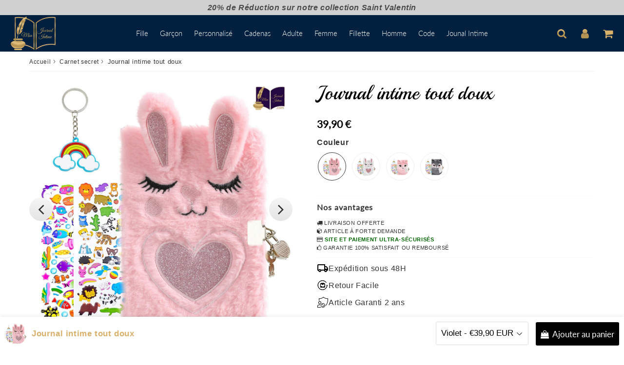

--- FILE ---
content_type: text/html; charset=utf-8
request_url: https://mon-journal-intime.com/fr-fr/products/journal-intime-tout-doux
body_size: 64252
content:

<!doctype html>
<html class="no-touch no-js" lang="fr">
<head><meta charset="utf-8">
  <meta http-equiv="X-UA-Compatible" content="IE=edge,chrome=1">
  <meta name="viewport" content="width=device-width, initial-scale=1.0, shrink-to-fit=no" />
  <meta name="theme-color" content="#ffffff"><link rel="shortcut icon" href="//mon-journal-intime.com/cdn/shop/files/favicon-mon-journal-intime-2_32x32.png?v=1667117324" type="image/png" />
  <link rel="apple-touch-icon" href="//mon-journal-intime.com/cdn/shop/files/favicon-mon-journal-intime-2_128x128.png?v=1667117324"><title>
    Journal intime tout doux &ndash; Mon Journal Intime
  </title>       
  <meta name="description" content="La douceur de ce journal intime tout doux, en peluche, le rend parfait pour un usage quotidien et la couverture, avec sa bouille craquante, en fait un confident indispensable pour votre journée. Ce beau journal intime tout doux est un journal intime adorable qui séduit les plus jeunes. Il est accompagné d&#39;un joli porte">
<meta property="og:site_name" content="Mon Journal Intime">
<meta property="og:url" content="https://mon-journal-intime.com/fr-fr/products/journal-intime-tout-doux">
<meta property="og:title" content="Journal intime tout doux">
<meta property="og:type" content="product">


<meta property="og:description" content="La douceur de ce journal intime tout doux, en peluche, le rend parfait pour un usage quotidien et la couverture, avec sa bouille craquante, en fait un confident indispensable pour votre journée. Ce beau journal intime tout doux est un journal intime adorable qui séduit les plus jeunes. Il est accompagné d&#39;un joli porte">

<meta property="og:price:amount" content="39,90">
  <meta property="og:price:currency" content="EUR"><meta property="og:image" content="http://mon-journal-intime.com/cdn/shop/products/powder-blue-designify_1_2caac293-a979-4738-91be-bda056b9e941_1024x1024.png?v=1667297892"><meta property="og:image" content="http://mon-journal-intime.com/cdn/shop/products/H6a9946ef7bd74084adc5c20799f16fbcI_1024x1024.jpg?v=1667297896"><meta property="og:image" content="http://mon-journal-intime.com/cdn/shop/products/Ha10ea64d394b43038d1a6870b9c552ddk_1024x1024.jpg?v=1667297900">
<meta property="og:image:secure_url" content="https://mon-journal-intime.com/cdn/shop/products/powder-blue-designify_1_2caac293-a979-4738-91be-bda056b9e941_1024x1024.png?v=1667297892"><meta property="og:image:secure_url" content="https://mon-journal-intime.com/cdn/shop/products/H6a9946ef7bd74084adc5c20799f16fbcI_1024x1024.jpg?v=1667297896"><meta property="og:image:secure_url" content="https://mon-journal-intime.com/cdn/shop/products/Ha10ea64d394b43038d1a6870b9c552ddk_1024x1024.jpg?v=1667297900">


  <meta name="twitter:site" content="@shopify">


  <meta name="twitter:card" content="summary_large_image">
  <meta name="twitter:image" content="https://mon-journal-intime.com/cdn/shop/products/powder-blue-designify_1_2caac293-a979-4738-91be-bda056b9e941_1024x1024.png?v=1667297892">
  <meta name="twitter:image:width" content="480">
  <meta name="twitter:image:height" content="480">

<meta name="twitter:title" content="Journal intime tout doux">


<meta property="twitter:description" content="La douceur de ce journal intime tout doux, en peluche, le rend parfait pour un usage quotidien et la couverture, avec sa bouille craquante, en fait un confident indispensable pour votre journée. Ce beau journal intime tout doux est un journal intime adorable qui séduit les plus jeunes. Il est accompagné d&#39;un joli porte">



  <link rel="canonical" href="https://mon-journal-intime.com/fr-fr/products/journal-intime-tout-doux" />
  
<script>window.performance && window.performance.mark && window.performance.mark('shopify.content_for_header.start');</script><meta id="shopify-digital-wallet" name="shopify-digital-wallet" content="/62794236109/digital_wallets/dialog">
<link rel="alternate" hreflang="x-default" href="https://mon-journal-intime.com/products/journal-intime-tout-doux">
<link rel="alternate" hreflang="fr" href="https://mon-journal-intime.com/products/journal-intime-tout-doux">
<link rel="alternate" hreflang="fr-FR" href="https://mon-journal-intime.com/fr-fr/products/journal-intime-tout-doux">
<link rel="alternate" type="application/json+oembed" href="https://mon-journal-intime.com/fr-fr/products/journal-intime-tout-doux.oembed">
<script async="async" src="/checkouts/internal/preloads.js?locale=fr-FR"></script>
<script id="shopify-features" type="application/json">{"accessToken":"dfb0209631440a72ed481c0c71ce0cbf","betas":["rich-media-storefront-analytics"],"domain":"mon-journal-intime.com","predictiveSearch":true,"shopId":62794236109,"locale":"fr"}</script>
<script>var Shopify = Shopify || {};
Shopify.shop = "mon-journal-intime-shop.myshopify.com";
Shopify.locale = "fr";
Shopify.currency = {"active":"EUR","rate":"1.0"};
Shopify.country = "FR";
Shopify.theme = {"name":"Speedfly-4-5-2-aeesp4","id":131145892045,"schema_name":"Speedfly Theme","schema_version":"4.3.2","theme_store_id":null,"role":"main"};
Shopify.theme.handle = "null";
Shopify.theme.style = {"id":null,"handle":null};
Shopify.cdnHost = "mon-journal-intime.com/cdn";
Shopify.routes = Shopify.routes || {};
Shopify.routes.root = "/fr-fr/";</script>
<script type="module">!function(o){(o.Shopify=o.Shopify||{}).modules=!0}(window);</script>
<script>!function(o){function n(){var o=[];function n(){o.push(Array.prototype.slice.apply(arguments))}return n.q=o,n}var t=o.Shopify=o.Shopify||{};t.loadFeatures=n(),t.autoloadFeatures=n()}(window);</script>
<script id="shop-js-analytics" type="application/json">{"pageType":"product"}</script>
<script defer="defer" async type="module" src="//mon-journal-intime.com/cdn/shopifycloud/shop-js/modules/v2/client.init-shop-cart-sync_INwxTpsh.fr.esm.js"></script>
<script defer="defer" async type="module" src="//mon-journal-intime.com/cdn/shopifycloud/shop-js/modules/v2/chunk.common_YNAa1F1g.esm.js"></script>
<script type="module">
  await import("//mon-journal-intime.com/cdn/shopifycloud/shop-js/modules/v2/client.init-shop-cart-sync_INwxTpsh.fr.esm.js");
await import("//mon-journal-intime.com/cdn/shopifycloud/shop-js/modules/v2/chunk.common_YNAa1F1g.esm.js");

  window.Shopify.SignInWithShop?.initShopCartSync?.({"fedCMEnabled":true,"windoidEnabled":true});

</script>
<script>(function() {
  var isLoaded = false;
  function asyncLoad() {
    if (isLoaded) return;
    isLoaded = true;
    var urls = ["https:\/\/cdncozyantitheft.addons.business\/js\/script_tags\/mon-journal-intime-shop\/dJttc4MDDoA2DlVHtkwaANjyjE3U5rjH.js?shop=mon-journal-intime-shop.myshopify.com"];
    for (var i = 0; i < urls.length; i++) {
      var s = document.createElement('script');
      s.type = 'text/javascript';
      s.async = true;
      s.src = urls[i];
      var x = document.getElementsByTagName('script')[0];
      x.parentNode.insertBefore(s, x);
    }
  };
  if(window.attachEvent) {
    window.attachEvent('onload', asyncLoad);
  } else {
    window.addEventListener('load', asyncLoad, false);
  }
})();</script>
<script id="__st">var __st={"a":62794236109,"offset":14400,"reqid":"253712af-4037-427e-b431-061224f6f49f-1769002772","pageurl":"mon-journal-intime.com\/fr-fr\/products\/journal-intime-tout-doux","u":"e8de21874167","p":"product","rtyp":"product","rid":7109652578509};</script>
<script>window.ShopifyPaypalV4VisibilityTracking = true;</script>
<script id="captcha-bootstrap">!function(){'use strict';const t='contact',e='account',n='new_comment',o=[[t,t],['blogs',n],['comments',n],[t,'customer']],c=[[e,'customer_login'],[e,'guest_login'],[e,'recover_customer_password'],[e,'create_customer']],r=t=>t.map((([t,e])=>`form[action*='/${t}']:not([data-nocaptcha='true']) input[name='form_type'][value='${e}']`)).join(','),a=t=>()=>t?[...document.querySelectorAll(t)].map((t=>t.form)):[];function s(){const t=[...o],e=r(t);return a(e)}const i='password',u='form_key',d=['recaptcha-v3-token','g-recaptcha-response','h-captcha-response',i],f=()=>{try{return window.sessionStorage}catch{return}},m='__shopify_v',_=t=>t.elements[u];function p(t,e,n=!1){try{const o=window.sessionStorage,c=JSON.parse(o.getItem(e)),{data:r}=function(t){const{data:e,action:n}=t;return t[m]||n?{data:e,action:n}:{data:t,action:n}}(c);for(const[e,n]of Object.entries(r))t.elements[e]&&(t.elements[e].value=n);n&&o.removeItem(e)}catch(o){console.error('form repopulation failed',{error:o})}}const l='form_type',E='cptcha';function T(t){t.dataset[E]=!0}const w=window,h=w.document,L='Shopify',v='ce_forms',y='captcha';let A=!1;((t,e)=>{const n=(g='f06e6c50-85a8-45c8-87d0-21a2b65856fe',I='https://cdn.shopify.com/shopifycloud/storefront-forms-hcaptcha/ce_storefront_forms_captcha_hcaptcha.v1.5.2.iife.js',D={infoText:'Protégé par hCaptcha',privacyText:'Confidentialité',termsText:'Conditions'},(t,e,n)=>{const o=w[L][v],c=o.bindForm;if(c)return c(t,g,e,D).then(n);var r;o.q.push([[t,g,e,D],n]),r=I,A||(h.body.append(Object.assign(h.createElement('script'),{id:'captcha-provider',async:!0,src:r})),A=!0)});var g,I,D;w[L]=w[L]||{},w[L][v]=w[L][v]||{},w[L][v].q=[],w[L][y]=w[L][y]||{},w[L][y].protect=function(t,e){n(t,void 0,e),T(t)},Object.freeze(w[L][y]),function(t,e,n,w,h,L){const[v,y,A,g]=function(t,e,n){const i=e?o:[],u=t?c:[],d=[...i,...u],f=r(d),m=r(i),_=r(d.filter((([t,e])=>n.includes(e))));return[a(f),a(m),a(_),s()]}(w,h,L),I=t=>{const e=t.target;return e instanceof HTMLFormElement?e:e&&e.form},D=t=>v().includes(t);t.addEventListener('submit',(t=>{const e=I(t);if(!e)return;const n=D(e)&&!e.dataset.hcaptchaBound&&!e.dataset.recaptchaBound,o=_(e),c=g().includes(e)&&(!o||!o.value);(n||c)&&t.preventDefault(),c&&!n&&(function(t){try{if(!f())return;!function(t){const e=f();if(!e)return;const n=_(t);if(!n)return;const o=n.value;o&&e.removeItem(o)}(t);const e=Array.from(Array(32),(()=>Math.random().toString(36)[2])).join('');!function(t,e){_(t)||t.append(Object.assign(document.createElement('input'),{type:'hidden',name:u})),t.elements[u].value=e}(t,e),function(t,e){const n=f();if(!n)return;const o=[...t.querySelectorAll(`input[type='${i}']`)].map((({name:t})=>t)),c=[...d,...o],r={};for(const[a,s]of new FormData(t).entries())c.includes(a)||(r[a]=s);n.setItem(e,JSON.stringify({[m]:1,action:t.action,data:r}))}(t,e)}catch(e){console.error('failed to persist form',e)}}(e),e.submit())}));const S=(t,e)=>{t&&!t.dataset[E]&&(n(t,e.some((e=>e===t))),T(t))};for(const o of['focusin','change'])t.addEventListener(o,(t=>{const e=I(t);D(e)&&S(e,y())}));const B=e.get('form_key'),M=e.get(l),P=B&&M;t.addEventListener('DOMContentLoaded',(()=>{const t=y();if(P)for(const e of t)e.elements[l].value===M&&p(e,B);[...new Set([...A(),...v().filter((t=>'true'===t.dataset.shopifyCaptcha))])].forEach((e=>S(e,t)))}))}(h,new URLSearchParams(w.location.search),n,t,e,['guest_login'])})(!0,!0)}();</script>
<script integrity="sha256-4kQ18oKyAcykRKYeNunJcIwy7WH5gtpwJnB7kiuLZ1E=" data-source-attribution="shopify.loadfeatures" defer="defer" src="//mon-journal-intime.com/cdn/shopifycloud/storefront/assets/storefront/load_feature-a0a9edcb.js" crossorigin="anonymous"></script>
<script data-source-attribution="shopify.dynamic_checkout.dynamic.init">var Shopify=Shopify||{};Shopify.PaymentButton=Shopify.PaymentButton||{isStorefrontPortableWallets:!0,init:function(){window.Shopify.PaymentButton.init=function(){};var t=document.createElement("script");t.src="https://mon-journal-intime.com/cdn/shopifycloud/portable-wallets/latest/portable-wallets.fr.js",t.type="module",document.head.appendChild(t)}};
</script>
<script data-source-attribution="shopify.dynamic_checkout.buyer_consent">
  function portableWalletsHideBuyerConsent(e){var t=document.getElementById("shopify-buyer-consent"),n=document.getElementById("shopify-subscription-policy-button");t&&n&&(t.classList.add("hidden"),t.setAttribute("aria-hidden","true"),n.removeEventListener("click",e))}function portableWalletsShowBuyerConsent(e){var t=document.getElementById("shopify-buyer-consent"),n=document.getElementById("shopify-subscription-policy-button");t&&n&&(t.classList.remove("hidden"),t.removeAttribute("aria-hidden"),n.addEventListener("click",e))}window.Shopify?.PaymentButton&&(window.Shopify.PaymentButton.hideBuyerConsent=portableWalletsHideBuyerConsent,window.Shopify.PaymentButton.showBuyerConsent=portableWalletsShowBuyerConsent);
</script>
<script>
  function portableWalletsCleanup(e){e&&e.src&&console.error("Failed to load portable wallets script "+e.src);var t=document.querySelectorAll("shopify-accelerated-checkout .shopify-payment-button__skeleton, shopify-accelerated-checkout-cart .wallet-cart-button__skeleton"),e=document.getElementById("shopify-buyer-consent");for(let e=0;e<t.length;e++)t[e].remove();e&&e.remove()}function portableWalletsNotLoadedAsModule(e){e instanceof ErrorEvent&&"string"==typeof e.message&&e.message.includes("import.meta")&&"string"==typeof e.filename&&e.filename.includes("portable-wallets")&&(window.removeEventListener("error",portableWalletsNotLoadedAsModule),window.Shopify.PaymentButton.failedToLoad=e,"loading"===document.readyState?document.addEventListener("DOMContentLoaded",window.Shopify.PaymentButton.init):window.Shopify.PaymentButton.init())}window.addEventListener("error",portableWalletsNotLoadedAsModule);
</script>

<script type="module" src="https://mon-journal-intime.com/cdn/shopifycloud/portable-wallets/latest/portable-wallets.fr.js" onError="portableWalletsCleanup(this)" crossorigin="anonymous"></script>
<script nomodule>
  document.addEventListener("DOMContentLoaded", portableWalletsCleanup);
</script>

<link id="shopify-accelerated-checkout-styles" rel="stylesheet" media="screen" href="https://mon-journal-intime.com/cdn/shopifycloud/portable-wallets/latest/accelerated-checkout-backwards-compat.css" crossorigin="anonymous">
<style id="shopify-accelerated-checkout-cart">
        #shopify-buyer-consent {
  margin-top: 1em;
  display: inline-block;
  width: 100%;
}

#shopify-buyer-consent.hidden {
  display: none;
}

#shopify-subscription-policy-button {
  background: none;
  border: none;
  padding: 0;
  text-decoration: underline;
  font-size: inherit;
  cursor: pointer;
}

#shopify-subscription-policy-button::before {
  box-shadow: none;
}

      </style>

<script>window.performance && window.performance.mark && window.performance.mark('shopify.content_for_header.end');</script> 

  <!-- CSS - JS ================================================== -->     
  <link rel="preconnect" href="https://cdn.shopify.com" as="style" crossorigin>
  <link rel="preconnect" href="https://fonts.shopifycdn.com" crossorigin>  
  <link rel="preconnect" href="https://v.shopify.com" /> 
  <link rel="preconnect" href="https://cdn.shopifycloud.com" /> 
  <link rel="preconnect" href="https://monorail-edge.shopifysvc.com">  
  <link rel="preconnect" href="https://cdnjs.cloudflare.com">   

  
<style data-shopify>



@font-face {
  font-family: Playball;
  font-weight: 400;
  font-style: normal;
  font-display: swap;
  src: url("//mon-journal-intime.com/cdn/fonts/playball/playball_n4.11d00798a9a968950feaa1f94847e5a119ebb808.woff2") format("woff2"),
       url("//mon-journal-intime.com/cdn/fonts/playball/playball_n4.b11bb88b25055f1d42f139b1ccf872cd7a54b8e0.woff") format("woff");
}


@font-face {
  font-family: Lato;
  font-weight: 400;
  font-style: normal;
  font-display: swap;
  src: url("//mon-journal-intime.com/cdn/fonts/lato/lato_n4.c3b93d431f0091c8be23185e15c9d1fee1e971c5.woff2") format("woff2"),
       url("//mon-journal-intime.com/cdn/fonts/lato/lato_n4.d5c00c781efb195594fd2fd4ad04f7882949e327.woff") format("woff");
}

@font-face {
  font-family: Lato;
  font-weight: 300;
  font-style: normal;
  font-display: swap;
  src: url("//mon-journal-intime.com/cdn/fonts/lato/lato_n3.a7080ececf6191f1dd5b0cb021691ca9b855c876.woff2") format("woff2"),
       url("//mon-journal-intime.com/cdn/fonts/lato/lato_n3.61e34b2ff7341f66543eb08e8c47eef9e1cde558.woff") format("woff");
}


:root {

  /* Width variables */
  --page-width: 1200px;
  --section-spaced: 3rem; 
  --gutter: 2rem;
  --gutter-half: calc(var(--gutter) / 2);
  --gutter-quarter: calc(var(--gutter) / 4);

  /* FONT */

  /* Titles Font */
  --headerFontStack: Playball, cursive;
  --headerFontWeight: ;

  /* Body Font */
  --bodyFontStack: "system_ui", -apple-system, 'Segoe UI', Roboto, 'Helvetica Neue', 'Noto Sans', 'Liberation Sans', Arial, sans-serif, 'Apple Color Emoji', 'Segoe UI Emoji', 'Segoe UI Symbol', 'Noto Color Emoji';
  --baseFontSize: 1.6rem;
  --baseFontSizeMobile: 1.5rem;

  /* Navigation and Button Font */
  --accentFontStack: Lato, sans-serif;
  --accentFontWeight: 300;

  /* FONT SIZES */

  --h1FontSize: 3.1rem;
  --h2FontSize: 2.8rem;
  --h3FontSize: 2.4rem;
  --h4FontSize: 2.1rem;
  --h5FontSize: 1.9rem;

  --h1FontSizeSm: 2.2rem;
  --h2FontSizeSm: 2rem;
  --h3FontSizeSm: 1.8rem;
  --h4FontSizeSm: 1.7rem;
  --h5FontSizeSm: 1.6rem;

  --btnAtcFontSize: 1.8rem;
  --btnFontSize: 1.6rem;
  --btnPadding: 1.6rem;
  --btnAtcPadding: 1.6rem;
  
  --btnFontWeight: 500;
  
  --navFontSize: 1.5rem;

  --priceFontSize: 2.1rem;
  --priceFontSizeSmall: 1.6rem;
  
  /* COLORS */

  /* General colors */
  --colorBody: #ffffff;
  --colorTextBody: #333333;
  --colorTextTitle: #333333; 

  --colorSectionTitles: #000000;
  --colorSectionTitlesBg: ;
  --colorError: #ff1100;
  --colorPrice: #000000;
  --colorPrice2: #333;
  
  --colorPriceBg: #b00000;
  --colorPriceText: #fff; 

  /* Button colors */
  
  --colorBtnPrimaryBg: #000000;
  --colorBtnPrimaryText: #fff;
  --sizeBtnPrimaryBorder: 0px; 
  --colorBtnPrimaryBorder: #333;
  --colorBtnPrimaryBgHover: #222;
  --colorBtnPrimaryTextHover: #fff;
  --colorBtnPrimaryBorderHover: #333;

  --colorBtnSecondaryBg: #dcdcdc;
  --colorBtnSecondaryText: #666;  
  --sizeBtnSecondaryBorder: 0px;
  --colorBtnSecondaryBorder: #333;
  --colorBtnSecondaryBgHover: #dcdcdc;
  --colorBtnSecondaryTextHover: #555;  
  --colorBtnSecondaryBorderHover: #333;

  --colorBtnThirdBg: ;
  --colorBtnThirdText: #333;  
  --sizeBtnThirdBorder: 1px;
  --colorBtnThirdBorder: #333;

  --colorBtnThirdBgHover: #333;
  --colorBtnThirdTextHover: #FFF;  
  --colorBtnThirdBorderHover: #333;

  --colorBtnAtcText: #fff;
  --colorBtnAtcBg: #000000;
  --colorBtnAtcTextHover: #ffffff;
  --colorBtnAtcBgHover: #000000;
  --sizeBtnAtcBorder: 0px; 
  --colorBtnAtcBorder: #250943;
  --colorBtnBuyNowText: #242424;
  --colorBtnBuyNowBg: #eeb933;

  /* link colors */
  --colorLink: #d9b16a;

 /* Site Header */
  --headerBackground: #001f3f;
  --headerText: #d9b16a;
  --headerButtonAndSearch: ;
  --headerSearchColor: #d9b16a;
  --headerSearchBgColor: rgba(0,0,0,0);
  --headerActionCartColor: #d9b16a;
  --headerActionCartBgColor: #000000;
  --headerAccountColor: #d9b16a;
  --headerAccountBgColor: rgba(0,0,0,0);
  --headerCartCount: #d40e00;  
  --topheaderTextColor:#494949;
  --topheaderBgColor:#d0d0d0;
  --sectionCollectionColorText:#fff;
  --sectionCollectionColorBg:rgba(51, 51, 51, 0.8);
  --sectionCollectionColorTextHover:#fff;
  --sectionCollectionColorBgHover:rgba(17, 17, 17, 0.8);

  --sectionHeaderColorIcon1: ;
  --sectionHeaderColorIcon2: ;

  --searchAutoCompleteBg: #fff;
  --searchAutoCompleteBorder: #ddd;
  --searchAutoCompleteColor: #333;
  --searchModalBgColor: rgba(0, 0, 0, 0.9);
  --searchModalBtnCloseColor: #FFF;
  --searchModalBlocBorderColor: #FFF;
  --searchModalBlocTextColor: #FFF;
  --searchModalBlocIconColor: #FFF;

  /* Product */

  --navProductsText: #333333;
  --tabColor: #333;
  --tabBgColor: #000000;
  --tabBorderColor: #000000;
  
  --variantLabel: #333;
  --swatchBtnColor: #333;
  --swatchBtnBgColor: #fff;
  --swatchBtnBorderColor: #eee;
  --swatchBtnColorHover: #333;
  --swatchBtnBgColorHover: #fff;
  --swatchBtnBorderColorHover: #333;
  --swatchBtnBorderWidth: 40;  
  --variant-box-shadow: 0 0 0px ;

  /* Cart */
  --headerCartColor: #333;
  --headerCartBg: #fff;
  --headerCartBorder: #DDD;

  /* Nav background */
  --colorNav: #001f3f;
  --colorNavText: #ffffff;
  --colorNavTextHover: #d9b16a;
  --colorNavTextHover2: #d9b16a;
  --colorNav2: #001f3f;
  --colorNav2Text: #fff;
  --colorMegamenu: #fff;

  /* Mobile Nav Bar */
  --mobileNavBarHeight: 50px;

  /* Product */
  --productStockBg: #ffe8e8;
  --productStockBgActive: #ca0000;
  --productQtyColor: #333333;
  --productQtyBgColor: rgba(0,0,0,0);
  --colorBorder: #dedede;

  /* Blog */
  --blog-summary-bg-color: #F9F9F9;
  --blog-summary-border-color: #dddddd;
  --blog-summary-title-color: #333333;
  --blog-summary-link-color: #186ab9;
  

  /* Slider */
  --slider_title_color: #fff;
  --slider_bgtitle_color: ;
  --slider_text_color: #FFFFFF;
  --slider_bgtext_color: ;
  --slider_btn_title_color: #fff;
  --slider_btn_bgtitle_color: ;
  --slider_btn_text_hover_title_color: #333;
  --slider_btn_bg_hover_title_color: #FFF;
  --slider_btn_border_color: #FFF;
  --slider_btn_border_hover_color: #FFF;

  --slider_btn2_title_color: #333;
  --slider_btn2_bgtitle_color: #ffffff;
  --slider_btn2_text_hover_title_color: #fff;
  --slider_btn2_bg_hover_title_color: #333;
  --slider_btn2_border_color: #333;
  --slider_btn2_border_hover_color: #333;

  --slider_angle: #ddd;
  --slider_btn_scroll_color: #2e3438;
  --slider_btn_scroll_bg_color: rgba(255, 255, 255, 0.7);
  --slider_dots_color: #fff;
  --slider_dots_color_hover: #e0932f;

  /* Testimonial */
  --color-testimonial: #000000;
  --color-testimonial-star: #333333;
  --color-testimonial-arrow-bg: ;
  --color-testimonial-arrow: #333333;

  /* FAQ */
  --colorFaqPanelTitle: #333;
  --colorFaqPanelTitleBg: ;
  --colorFaqPanelText: #333;
  --colorFaqPanelTextBg: ;
  --colorFaqPanelBorder: #DEDEDE;

  /* newsletter */
  --color-newsletter-form-field: #333333;
  --color-newsletter-form-field-bg: #DEDEDE;
  --color-newsletter-form-btn: #FFFFFF;
  --color-newsletter-form-btn-bg: #333333;

  /* newsletter popup */
  --newsletterPopupColor: #333;
  --newsletterPopupBgColor: #fff;
  --newsletterPopupClose: #fff;
  --newsletterPopupBgClose: #911b1b;

  /* sticky bar */
  --stickybarColor: #333;
  --stickybarBgColor: #fff;
  --stickybarPositionTop: auto;
  --stickybarPositionBottom: 0;

  /* bundles */
  --bundleColor: #333;
  --bundleBgColor: #f0f0f0;
  --bundleStarColor: #ecb122;

  /* special offer */
  --specialOfferColor: #333;
  --specialOfferBgColor: #FFFFFF;
  --specialOfferColorActive: #333;
  --specialOfferBgColorActive: #f5f5f5;
  --specialOfferPrice: #000000;
  --specialOfferBorderColor: #F0F0F0;
  --specialOfferChecked: #333;

  /* Site Footer */
  --colorFooterBg: #001f3f;
  --colorFooterTitle: #d9b16a;
  --colorFooterText: #e6e6e6;
  --colorSvg:#000;
  --colorFooterBgBtn: #000000;
  --colorFooterBgBtnText: #eee;
  --colorFooterBgInput: #fff;
  --colorFooterBgInputText: #eee;
  --colorBackToTop1: #fff;
  --colorBackToTop2: rgba(51, 51, 51, 0.9);
  --colorFooterSocialLinks: #bbbbbb;


  /* Size chart */
  --sizeChartColor: #333;
  --sizeChartBg: #FFF;
  --sizeChartTitleColor: #fff;
  --sizeChartTitleBg: #333;

  /* Helper colors */
  --disabledGrey: #f6f6f6;
  --disabledBorder: var(--disabledGrey);
  --errorRed: #dc0000;
  --errorRedBg: var(--errorRed);
  --successGreen: #0a942a;

  /* Radius */
  --radius: 2px;
  --btnBorderRadius:0px;

 /* Share buttons  */
  --shareButtonHeight: 22px;
  --shareButtonCleanHeight: 30px;
  --shareBorderColor: #ececec;

 /* Collections */
  --filterIconWidth: 12px;
  --innerFilterIconWidth: 6px;

  /* Placeholder colors */
  --color-blankstate: rgba(var(--colorTextBody), 0.35);
  --color-blankstate-border: rgba(var(--colorTextBody), 0.2);
  --color-blankstate-background: rgba(var(--colorTextBody), 0.1);
  --color-text-body-opacity1: rgba(51, 51, 51, 0.05);
  --color-text-body-opacity2: rgba(51, 51, 51, 0.1);
  --color-text-body-opacity3: rgba(51, 51, 51, 0.2);
  --color-text-body-opacity4: rgba(51, 51, 51, 0.3);

  /*  SPACINGS */

  /* Letter Spacing */
  --titleLetterSpacing: 0px;
  --navLetterSpacing: 0px;
  --btnLetterSpacing: 0px;  
  
}    

.color-scheme-1, .shopify-section .color-scheme-1 > div {
  background: #F0F0F0;
  color: #333333;
   --colorSectionTitles: #333333; 
}

.color-scheme-2, .shopify-section .color-scheme-2 > div {
  background: #4c96c1;
  color: #FFFFFF;
  --colorSectionTitles: #FFFFFF; 
}

.color-scheme-3, .shopify-section .color-scheme-3 > div  {
  background: #e0932f;
  color: #FFFFFF;
  --colorSectionTitles: #FFFFFF; 
}


.color-scheme-inverse, .shopify-section .color-scheme-inverse > div {
  color: #F0F0F0;
  background: #333333;
}
.color-scheme-inverse * {
  --colorSectionTitles: #F0F0F0; 
}
.color-scheme-1 .btn-inherit, .shopify-section .color-scheme-1 .btn-inherit { 
  --colorBtnPrimaryBorder: #333333;
}
.color-scheme-2 .btn-inherit, .shopify-section .color-scheme-2 .btn-inherit { 
  --colorBtnPrimaryBorder: #FFFFFF;
}
.color-scheme-3 .btn-inherit, .shopify-section .color-scheme-3 .btn-inherit { 
  --colorBtnPrimaryBorder: #FFFFFF;
}
.color-scheme-3 .btn-inherit, .shopify-section .color-scheme-4 .btn-inherit { 
  --colorBtnThirdBorder: ;
}
.color-scheme-inverse .btn-inherit, .shopify-section .color-scheme-inverse .btn-inherit {
  --colorBtnPrimaryBg: #fff;
  --colorBtnPrimaryText: #000000;
  --colorBtnPrimaryBorder: #fff;
}

/*.shopify-section .color-scheme-1:not(.image-with-text-section), .shopify-section .color-scheme-2:not(.image-with-text-section), 
.shopify-section .color-scheme-3:not(.image-with-text-section), .shopify-section .color-scheme-inverse:not(.image-with-text-section) {
  padding:var(--section-spaced) 0;
}
*/

.shopify-section .color-scheme:not(.color-scheme-none) .color-scheme-inner {  
   padding:var(--gutter);
}
.shopify-section .color-scheme-1 .color-scheme-inner {
   background: rgba(51, 51, 51, 0.05);  
}
.shopify-section .color-scheme-2 .color-scheme-inner {
   background: rgba(255, 255, 255, 0.05);  
}
.shopify-section .color-scheme-3 .color-scheme-inner {
   background: rgba(255, 255, 255, 0.05);  
}
.shopify-section .color-scheme-inverse .color-scheme-inner {
   background: rgba(240, 240, 240, 0.05);  
}




</style>
 
 
  <link rel="preload" href=//mon-journal-intime.com/cdn/shop/t/11/assets/font-awesome.min.css?v=23553918602688247091696427830 as="style" onload="this.rel='stylesheet'">  

  <link href="//mon-journal-intime.com/cdn/shop/t/11/assets/theme.css?v=17530741070564238571696427830" rel="stylesheet" type="text/css" media="all" />
  
  <script src="//mon-journal-intime.com/cdn/shop/t/11/assets/vendor.js?v=45007066030548803271687622448" defer></script> 
  <script src="//mon-journal-intime.com/cdn/shop/t/11/assets/jquery-3.6.0.min.js?v=115860211936397945481687622447"></script> 
  <script src="//mon-journal-intime.com/cdn/shop/t/11/assets/theme.js?v=26037952084495660881687622808" defer></script>   
   
  
  

     
  
  <!-- Code script ================================================== -->
  <meta name="google-site-verification" content="TGskztNEyeoUaTlEvXYS8EgtfzAHyXIyzShOh1FpAqQ" />     
  

  <style>
    .slideshow .slide:not(:first-child), .slick-slider .slick-slide:not(:first-child) { display: none; opacity: 0; }
    .slideshow.slick-initialized .slide, .slick-slider.slick-initialized .slick-slide, .slick-slider.slick-initialized .slideshow-show-true  { display: block !important; opacity: 1; } 
    .slick-slider  { opacity: 0; }
    .slick-slider.slick-initialized { opacity: 1 !important; }
  </style>
  

<script src="https://cdn.shopify.com/extensions/019b92df-1966-750c-943d-a8ced4b05ac2/option-cli3-369/assets/gpomain.js" type="text/javascript" defer="defer"></script>
<link href="https://monorail-edge.shopifysvc.com" rel="dns-prefetch">
<script>(function(){if ("sendBeacon" in navigator && "performance" in window) {try {var session_token_from_headers = performance.getEntriesByType('navigation')[0].serverTiming.find(x => x.name == '_s').description;} catch {var session_token_from_headers = undefined;}var session_cookie_matches = document.cookie.match(/_shopify_s=([^;]*)/);var session_token_from_cookie = session_cookie_matches && session_cookie_matches.length === 2 ? session_cookie_matches[1] : "";var session_token = session_token_from_headers || session_token_from_cookie || "";function handle_abandonment_event(e) {var entries = performance.getEntries().filter(function(entry) {return /monorail-edge.shopifysvc.com/.test(entry.name);});if (!window.abandonment_tracked && entries.length === 0) {window.abandonment_tracked = true;var currentMs = Date.now();var navigation_start = performance.timing.navigationStart;var payload = {shop_id: 62794236109,url: window.location.href,navigation_start,duration: currentMs - navigation_start,session_token,page_type: "product"};window.navigator.sendBeacon("https://monorail-edge.shopifysvc.com/v1/produce", JSON.stringify({schema_id: "online_store_buyer_site_abandonment/1.1",payload: payload,metadata: {event_created_at_ms: currentMs,event_sent_at_ms: currentMs}}));}}window.addEventListener('pagehide', handle_abandonment_event);}}());</script>
<script id="web-pixels-manager-setup">(function e(e,d,r,n,o){if(void 0===o&&(o={}),!Boolean(null===(a=null===(i=window.Shopify)||void 0===i?void 0:i.analytics)||void 0===a?void 0:a.replayQueue)){var i,a;window.Shopify=window.Shopify||{};var t=window.Shopify;t.analytics=t.analytics||{};var s=t.analytics;s.replayQueue=[],s.publish=function(e,d,r){return s.replayQueue.push([e,d,r]),!0};try{self.performance.mark("wpm:start")}catch(e){}var l=function(){var e={modern:/Edge?\/(1{2}[4-9]|1[2-9]\d|[2-9]\d{2}|\d{4,})\.\d+(\.\d+|)|Firefox\/(1{2}[4-9]|1[2-9]\d|[2-9]\d{2}|\d{4,})\.\d+(\.\d+|)|Chrom(ium|e)\/(9{2}|\d{3,})\.\d+(\.\d+|)|(Maci|X1{2}).+ Version\/(15\.\d+|(1[6-9]|[2-9]\d|\d{3,})\.\d+)([,.]\d+|)( \(\w+\)|)( Mobile\/\w+|) Safari\/|Chrome.+OPR\/(9{2}|\d{3,})\.\d+\.\d+|(CPU[ +]OS|iPhone[ +]OS|CPU[ +]iPhone|CPU IPhone OS|CPU iPad OS)[ +]+(15[._]\d+|(1[6-9]|[2-9]\d|\d{3,})[._]\d+)([._]\d+|)|Android:?[ /-](13[3-9]|1[4-9]\d|[2-9]\d{2}|\d{4,})(\.\d+|)(\.\d+|)|Android.+Firefox\/(13[5-9]|1[4-9]\d|[2-9]\d{2}|\d{4,})\.\d+(\.\d+|)|Android.+Chrom(ium|e)\/(13[3-9]|1[4-9]\d|[2-9]\d{2}|\d{4,})\.\d+(\.\d+|)|SamsungBrowser\/([2-9]\d|\d{3,})\.\d+/,legacy:/Edge?\/(1[6-9]|[2-9]\d|\d{3,})\.\d+(\.\d+|)|Firefox\/(5[4-9]|[6-9]\d|\d{3,})\.\d+(\.\d+|)|Chrom(ium|e)\/(5[1-9]|[6-9]\d|\d{3,})\.\d+(\.\d+|)([\d.]+$|.*Safari\/(?![\d.]+ Edge\/[\d.]+$))|(Maci|X1{2}).+ Version\/(10\.\d+|(1[1-9]|[2-9]\d|\d{3,})\.\d+)([,.]\d+|)( \(\w+\)|)( Mobile\/\w+|) Safari\/|Chrome.+OPR\/(3[89]|[4-9]\d|\d{3,})\.\d+\.\d+|(CPU[ +]OS|iPhone[ +]OS|CPU[ +]iPhone|CPU IPhone OS|CPU iPad OS)[ +]+(10[._]\d+|(1[1-9]|[2-9]\d|\d{3,})[._]\d+)([._]\d+|)|Android:?[ /-](13[3-9]|1[4-9]\d|[2-9]\d{2}|\d{4,})(\.\d+|)(\.\d+|)|Mobile Safari.+OPR\/([89]\d|\d{3,})\.\d+\.\d+|Android.+Firefox\/(13[5-9]|1[4-9]\d|[2-9]\d{2}|\d{4,})\.\d+(\.\d+|)|Android.+Chrom(ium|e)\/(13[3-9]|1[4-9]\d|[2-9]\d{2}|\d{4,})\.\d+(\.\d+|)|Android.+(UC? ?Browser|UCWEB|U3)[ /]?(15\.([5-9]|\d{2,})|(1[6-9]|[2-9]\d|\d{3,})\.\d+)\.\d+|SamsungBrowser\/(5\.\d+|([6-9]|\d{2,})\.\d+)|Android.+MQ{2}Browser\/(14(\.(9|\d{2,})|)|(1[5-9]|[2-9]\d|\d{3,})(\.\d+|))(\.\d+|)|K[Aa][Ii]OS\/(3\.\d+|([4-9]|\d{2,})\.\d+)(\.\d+|)/},d=e.modern,r=e.legacy,n=navigator.userAgent;return n.match(d)?"modern":n.match(r)?"legacy":"unknown"}(),u="modern"===l?"modern":"legacy",c=(null!=n?n:{modern:"",legacy:""})[u],f=function(e){return[e.baseUrl,"/wpm","/b",e.hashVersion,"modern"===e.buildTarget?"m":"l",".js"].join("")}({baseUrl:d,hashVersion:r,buildTarget:u}),m=function(e){var d=e.version,r=e.bundleTarget,n=e.surface,o=e.pageUrl,i=e.monorailEndpoint;return{emit:function(e){var a=e.status,t=e.errorMsg,s=(new Date).getTime(),l=JSON.stringify({metadata:{event_sent_at_ms:s},events:[{schema_id:"web_pixels_manager_load/3.1",payload:{version:d,bundle_target:r,page_url:o,status:a,surface:n,error_msg:t},metadata:{event_created_at_ms:s}}]});if(!i)return console&&console.warn&&console.warn("[Web Pixels Manager] No Monorail endpoint provided, skipping logging."),!1;try{return self.navigator.sendBeacon.bind(self.navigator)(i,l)}catch(e){}var u=new XMLHttpRequest;try{return u.open("POST",i,!0),u.setRequestHeader("Content-Type","text/plain"),u.send(l),!0}catch(e){return console&&console.warn&&console.warn("[Web Pixels Manager] Got an unhandled error while logging to Monorail."),!1}}}}({version:r,bundleTarget:l,surface:e.surface,pageUrl:self.location.href,monorailEndpoint:e.monorailEndpoint});try{o.browserTarget=l,function(e){var d=e.src,r=e.async,n=void 0===r||r,o=e.onload,i=e.onerror,a=e.sri,t=e.scriptDataAttributes,s=void 0===t?{}:t,l=document.createElement("script"),u=document.querySelector("head"),c=document.querySelector("body");if(l.async=n,l.src=d,a&&(l.integrity=a,l.crossOrigin="anonymous"),s)for(var f in s)if(Object.prototype.hasOwnProperty.call(s,f))try{l.dataset[f]=s[f]}catch(e){}if(o&&l.addEventListener("load",o),i&&l.addEventListener("error",i),u)u.appendChild(l);else{if(!c)throw new Error("Did not find a head or body element to append the script");c.appendChild(l)}}({src:f,async:!0,onload:function(){if(!function(){var e,d;return Boolean(null===(d=null===(e=window.Shopify)||void 0===e?void 0:e.analytics)||void 0===d?void 0:d.initialized)}()){var d=window.webPixelsManager.init(e)||void 0;if(d){var r=window.Shopify.analytics;r.replayQueue.forEach((function(e){var r=e[0],n=e[1],o=e[2];d.publishCustomEvent(r,n,o)})),r.replayQueue=[],r.publish=d.publishCustomEvent,r.visitor=d.visitor,r.initialized=!0}}},onerror:function(){return m.emit({status:"failed",errorMsg:"".concat(f," has failed to load")})},sri:function(e){var d=/^sha384-[A-Za-z0-9+/=]+$/;return"string"==typeof e&&d.test(e)}(c)?c:"",scriptDataAttributes:o}),m.emit({status:"loading"})}catch(e){m.emit({status:"failed",errorMsg:(null==e?void 0:e.message)||"Unknown error"})}}})({shopId: 62794236109,storefrontBaseUrl: "https://mon-journal-intime.com",extensionsBaseUrl: "https://extensions.shopifycdn.com/cdn/shopifycloud/web-pixels-manager",monorailEndpoint: "https://monorail-edge.shopifysvc.com/unstable/produce_batch",surface: "storefront-renderer",enabledBetaFlags: ["2dca8a86"],webPixelsConfigList: [{"id":"202178946","eventPayloadVersion":"v1","runtimeContext":"LAX","scriptVersion":"1","type":"CUSTOM","privacyPurposes":["ANALYTICS"],"name":"Google Analytics tag (migrated)"},{"id":"shopify-app-pixel","configuration":"{}","eventPayloadVersion":"v1","runtimeContext":"STRICT","scriptVersion":"0450","apiClientId":"shopify-pixel","type":"APP","privacyPurposes":["ANALYTICS","MARKETING"]},{"id":"shopify-custom-pixel","eventPayloadVersion":"v1","runtimeContext":"LAX","scriptVersion":"0450","apiClientId":"shopify-pixel","type":"CUSTOM","privacyPurposes":["ANALYTICS","MARKETING"]}],isMerchantRequest: false,initData: {"shop":{"name":"Mon Journal Intime","paymentSettings":{"currencyCode":"EUR"},"myshopifyDomain":"mon-journal-intime-shop.myshopify.com","countryCode":"RE","storefrontUrl":"https:\/\/mon-journal-intime.com\/fr-fr"},"customer":null,"cart":null,"checkout":null,"productVariants":[{"price":{"amount":39.9,"currencyCode":"EUR"},"product":{"title":"Journal intime tout doux","vendor":"mon-journal-intime.shop","id":"7109652578509","untranslatedTitle":"Journal intime tout doux","url":"\/fr-fr\/products\/journal-intime-tout-doux","type":"Journal Intime"},"id":"41305256100045","image":{"src":"\/\/mon-journal-intime.com\/cdn\/shop\/products\/H604bf819c69e4877bfa988680a54cef0Z.jpg?v=1667297914"},"sku":"14:29#Pattern 1;491:100007500","title":"Violet","untranslatedTitle":"Violet"},{"price":{"amount":39.9,"currencyCode":"EUR"},"product":{"title":"Journal intime tout doux","vendor":"mon-journal-intime.shop","id":"7109652578509","untranslatedTitle":"Journal intime tout doux","url":"\/fr-fr\/products\/journal-intime-tout-doux","type":"Journal Intime"},"id":"41305256132813","image":{"src":"\/\/mon-journal-intime.com\/cdn\/shop\/products\/H18bd95e205d74cc196c5dd77d89cc29bH.jpg?v=1667297919"},"sku":"14:366#Pattern 2;491:100007500","title":"Blanc","untranslatedTitle":"Blanc"},{"price":{"amount":39.9,"currencyCode":"EUR"},"product":{"title":"Journal intime tout doux","vendor":"mon-journal-intime.shop","id":"7109652578509","untranslatedTitle":"Journal intime tout doux","url":"\/fr-fr\/products\/journal-intime-tout-doux","type":"Journal Intime"},"id":"41305256165581","image":{"src":"\/\/mon-journal-intime.com\/cdn\/shop\/products\/H14b0b2dd058d4adab294336a2da0916bz.jpg?v=1667297925"},"sku":"14:10#Pattern 3;491:100007500","title":"Rose","untranslatedTitle":"Rose"},{"price":{"amount":39.9,"currencyCode":"EUR"},"product":{"title":"Journal intime tout doux","vendor":"mon-journal-intime.shop","id":"7109652578509","untranslatedTitle":"Journal intime tout doux","url":"\/fr-fr\/products\/journal-intime-tout-doux","type":"Journal Intime"},"id":"41305256198349","image":{"src":"\/\/mon-journal-intime.com\/cdn\/shop\/products\/H993e7f89043b4c6f9794ba867300f8d8w_889fbaab-0de3-4b4a-8237-73ea2d131fd9.jpg?v=1667297934"},"sku":"14:200002984#Pattern 4;491:100007500","title":"Gris","untranslatedTitle":"Gris"}],"purchasingCompany":null},},"https://mon-journal-intime.com/cdn","fcfee988w5aeb613cpc8e4bc33m6693e112",{"modern":"","legacy":""},{"shopId":"62794236109","storefrontBaseUrl":"https:\/\/mon-journal-intime.com","extensionBaseUrl":"https:\/\/extensions.shopifycdn.com\/cdn\/shopifycloud\/web-pixels-manager","surface":"storefront-renderer","enabledBetaFlags":"[\"2dca8a86\"]","isMerchantRequest":"false","hashVersion":"fcfee988w5aeb613cpc8e4bc33m6693e112","publish":"custom","events":"[[\"page_viewed\",{}],[\"product_viewed\",{\"productVariant\":{\"price\":{\"amount\":39.9,\"currencyCode\":\"EUR\"},\"product\":{\"title\":\"Journal intime tout doux\",\"vendor\":\"mon-journal-intime.shop\",\"id\":\"7109652578509\",\"untranslatedTitle\":\"Journal intime tout doux\",\"url\":\"\/fr-fr\/products\/journal-intime-tout-doux\",\"type\":\"Journal Intime\"},\"id\":\"41305256100045\",\"image\":{\"src\":\"\/\/mon-journal-intime.com\/cdn\/shop\/products\/H604bf819c69e4877bfa988680a54cef0Z.jpg?v=1667297914\"},\"sku\":\"14:29#Pattern 1;491:100007500\",\"title\":\"Violet\",\"untranslatedTitle\":\"Violet\"}}]]"});</script><script>
  window.ShopifyAnalytics = window.ShopifyAnalytics || {};
  window.ShopifyAnalytics.meta = window.ShopifyAnalytics.meta || {};
  window.ShopifyAnalytics.meta.currency = 'EUR';
  var meta = {"product":{"id":7109652578509,"gid":"gid:\/\/shopify\/Product\/7109652578509","vendor":"mon-journal-intime.shop","type":"Journal Intime","handle":"journal-intime-tout-doux","variants":[{"id":41305256100045,"price":3990,"name":"Journal intime tout doux - Violet","public_title":"Violet","sku":"14:29#Pattern 1;491:100007500"},{"id":41305256132813,"price":3990,"name":"Journal intime tout doux - Blanc","public_title":"Blanc","sku":"14:366#Pattern 2;491:100007500"},{"id":41305256165581,"price":3990,"name":"Journal intime tout doux - Rose","public_title":"Rose","sku":"14:10#Pattern 3;491:100007500"},{"id":41305256198349,"price":3990,"name":"Journal intime tout doux - Gris","public_title":"Gris","sku":"14:200002984#Pattern 4;491:100007500"}],"remote":false},"page":{"pageType":"product","resourceType":"product","resourceId":7109652578509,"requestId":"253712af-4037-427e-b431-061224f6f49f-1769002772"}};
  for (var attr in meta) {
    window.ShopifyAnalytics.meta[attr] = meta[attr];
  }
</script>
<script class="analytics">
  (function () {
    var customDocumentWrite = function(content) {
      var jquery = null;

      if (window.jQuery) {
        jquery = window.jQuery;
      } else if (window.Checkout && window.Checkout.$) {
        jquery = window.Checkout.$;
      }

      if (jquery) {
        jquery('body').append(content);
      }
    };

    var hasLoggedConversion = function(token) {
      if (token) {
        return document.cookie.indexOf('loggedConversion=' + token) !== -1;
      }
      return false;
    }

    var setCookieIfConversion = function(token) {
      if (token) {
        var twoMonthsFromNow = new Date(Date.now());
        twoMonthsFromNow.setMonth(twoMonthsFromNow.getMonth() + 2);

        document.cookie = 'loggedConversion=' + token + '; expires=' + twoMonthsFromNow;
      }
    }

    var trekkie = window.ShopifyAnalytics.lib = window.trekkie = window.trekkie || [];
    if (trekkie.integrations) {
      return;
    }
    trekkie.methods = [
      'identify',
      'page',
      'ready',
      'track',
      'trackForm',
      'trackLink'
    ];
    trekkie.factory = function(method) {
      return function() {
        var args = Array.prototype.slice.call(arguments);
        args.unshift(method);
        trekkie.push(args);
        return trekkie;
      };
    };
    for (var i = 0; i < trekkie.methods.length; i++) {
      var key = trekkie.methods[i];
      trekkie[key] = trekkie.factory(key);
    }
    trekkie.load = function(config) {
      trekkie.config = config || {};
      trekkie.config.initialDocumentCookie = document.cookie;
      var first = document.getElementsByTagName('script')[0];
      var script = document.createElement('script');
      script.type = 'text/javascript';
      script.onerror = function(e) {
        var scriptFallback = document.createElement('script');
        scriptFallback.type = 'text/javascript';
        scriptFallback.onerror = function(error) {
                var Monorail = {
      produce: function produce(monorailDomain, schemaId, payload) {
        var currentMs = new Date().getTime();
        var event = {
          schema_id: schemaId,
          payload: payload,
          metadata: {
            event_created_at_ms: currentMs,
            event_sent_at_ms: currentMs
          }
        };
        return Monorail.sendRequest("https://" + monorailDomain + "/v1/produce", JSON.stringify(event));
      },
      sendRequest: function sendRequest(endpointUrl, payload) {
        // Try the sendBeacon API
        if (window && window.navigator && typeof window.navigator.sendBeacon === 'function' && typeof window.Blob === 'function' && !Monorail.isIos12()) {
          var blobData = new window.Blob([payload], {
            type: 'text/plain'
          });

          if (window.navigator.sendBeacon(endpointUrl, blobData)) {
            return true;
          } // sendBeacon was not successful

        } // XHR beacon

        var xhr = new XMLHttpRequest();

        try {
          xhr.open('POST', endpointUrl);
          xhr.setRequestHeader('Content-Type', 'text/plain');
          xhr.send(payload);
        } catch (e) {
          console.log(e);
        }

        return false;
      },
      isIos12: function isIos12() {
        return window.navigator.userAgent.lastIndexOf('iPhone; CPU iPhone OS 12_') !== -1 || window.navigator.userAgent.lastIndexOf('iPad; CPU OS 12_') !== -1;
      }
    };
    Monorail.produce('monorail-edge.shopifysvc.com',
      'trekkie_storefront_load_errors/1.1',
      {shop_id: 62794236109,
      theme_id: 131145892045,
      app_name: "storefront",
      context_url: window.location.href,
      source_url: "//mon-journal-intime.com/cdn/s/trekkie.storefront.cd680fe47e6c39ca5d5df5f0a32d569bc48c0f27.min.js"});

        };
        scriptFallback.async = true;
        scriptFallback.src = '//mon-journal-intime.com/cdn/s/trekkie.storefront.cd680fe47e6c39ca5d5df5f0a32d569bc48c0f27.min.js';
        first.parentNode.insertBefore(scriptFallback, first);
      };
      script.async = true;
      script.src = '//mon-journal-intime.com/cdn/s/trekkie.storefront.cd680fe47e6c39ca5d5df5f0a32d569bc48c0f27.min.js';
      first.parentNode.insertBefore(script, first);
    };
    trekkie.load(
      {"Trekkie":{"appName":"storefront","development":false,"defaultAttributes":{"shopId":62794236109,"isMerchantRequest":null,"themeId":131145892045,"themeCityHash":"6980590303333350895","contentLanguage":"fr","currency":"EUR","eventMetadataId":"609b5a70-ed0b-4a05-b273-86e02e2ed90b"},"isServerSideCookieWritingEnabled":true,"monorailRegion":"shop_domain","enabledBetaFlags":["65f19447"]},"Session Attribution":{},"S2S":{"facebookCapiEnabled":false,"source":"trekkie-storefront-renderer","apiClientId":580111}}
    );

    var loaded = false;
    trekkie.ready(function() {
      if (loaded) return;
      loaded = true;

      window.ShopifyAnalytics.lib = window.trekkie;

      var originalDocumentWrite = document.write;
      document.write = customDocumentWrite;
      try { window.ShopifyAnalytics.merchantGoogleAnalytics.call(this); } catch(error) {};
      document.write = originalDocumentWrite;

      window.ShopifyAnalytics.lib.page(null,{"pageType":"product","resourceType":"product","resourceId":7109652578509,"requestId":"253712af-4037-427e-b431-061224f6f49f-1769002772","shopifyEmitted":true});

      var match = window.location.pathname.match(/checkouts\/(.+)\/(thank_you|post_purchase)/)
      var token = match? match[1]: undefined;
      if (!hasLoggedConversion(token)) {
        setCookieIfConversion(token);
        window.ShopifyAnalytics.lib.track("Viewed Product",{"currency":"EUR","variantId":41305256100045,"productId":7109652578509,"productGid":"gid:\/\/shopify\/Product\/7109652578509","name":"Journal intime tout doux - Violet","price":"39.90","sku":"14:29#Pattern 1;491:100007500","brand":"mon-journal-intime.shop","variant":"Violet","category":"Journal Intime","nonInteraction":true,"remote":false},undefined,undefined,{"shopifyEmitted":true});
      window.ShopifyAnalytics.lib.track("monorail:\/\/trekkie_storefront_viewed_product\/1.1",{"currency":"EUR","variantId":41305256100045,"productId":7109652578509,"productGid":"gid:\/\/shopify\/Product\/7109652578509","name":"Journal intime tout doux - Violet","price":"39.90","sku":"14:29#Pattern 1;491:100007500","brand":"mon-journal-intime.shop","variant":"Violet","category":"Journal Intime","nonInteraction":true,"remote":false,"referer":"https:\/\/mon-journal-intime.com\/fr-fr\/products\/journal-intime-tout-doux"});
      }
    });


        var eventsListenerScript = document.createElement('script');
        eventsListenerScript.async = true;
        eventsListenerScript.src = "//mon-journal-intime.com/cdn/shopifycloud/storefront/assets/shop_events_listener-3da45d37.js";
        document.getElementsByTagName('head')[0].appendChild(eventsListenerScript);

})();</script>
  <script>
  if (!window.ga || (window.ga && typeof window.ga !== 'function')) {
    window.ga = function ga() {
      (window.ga.q = window.ga.q || []).push(arguments);
      if (window.Shopify && window.Shopify.analytics && typeof window.Shopify.analytics.publish === 'function') {
        window.Shopify.analytics.publish("ga_stub_called", {}, {sendTo: "google_osp_migration"});
      }
      console.error("Shopify's Google Analytics stub called with:", Array.from(arguments), "\nSee https://help.shopify.com/manual/promoting-marketing/pixels/pixel-migration#google for more information.");
    };
    if (window.Shopify && window.Shopify.analytics && typeof window.Shopify.analytics.publish === 'function') {
      window.Shopify.analytics.publish("ga_stub_initialized", {}, {sendTo: "google_osp_migration"});
    }
  }
</script>
<script
  defer
  src="https://mon-journal-intime.com/cdn/shopifycloud/perf-kit/shopify-perf-kit-3.0.4.min.js"
  data-application="storefront-renderer"
  data-shop-id="62794236109"
  data-render-region="gcp-us-east1"
  data-page-type="product"
  data-theme-instance-id="131145892045"
  data-theme-name="Speedfly Theme"
  data-theme-version="4.3.2"
  data-monorail-region="shop_domain"
  data-resource-timing-sampling-rate="10"
  data-shs="true"
  data-shs-beacon="true"
  data-shs-export-with-fetch="true"
  data-shs-logs-sample-rate="1"
  data-shs-beacon-endpoint="https://mon-journal-intime.com/api/collect"
></script>
</head>

<body  id="journal-intime-tout-doux" 
  class="template-product">
  
  <div id="pixel-to-watch"></div>
  <div id="shopify-section-header" class="shopify-section header-section">
<div class="section-id-header cont-header noborder-false header4 mobile-hide-top-false">
  
  
  
  

<div class="header-wrapper">
  
  <div class="topheader topheader-show-true spacing-1">
    <div class="topheader__wrapper" style="max-width:100%; display:flex; align-items:center; ">
    
    
      
        <p><em><strong>20% de Réduction sur notre collection Saint Valentin</strong></em></p>
      
    
        
    
    
    </div>
  </div>
  
  <header class="site-header cont-header  spacing-1" role="banner" data-section-id="header" data-section-type="header-section"  >
	
    <div class="header-grid header-grid__logo hide-mobile">
      
        <div class="h1 header-logo" itemscope itemtype="http://schema.org/Organization">
          
          
          
          <a class="logo-link" href="/fr-fr">
            <img src="//mon-journal-intime.com/cdn/shop/files/logo-journal-intime-transparent_100x.png?v=1667287514"
              loading="lazy"
              srcset="//mon-journal-intime.com/cdn/shop/files/logo-journal-intime-transparent_100x.png?v=1667287514 1x, //mon-journal-intime.com/cdn/shop/files/logo-journal-intime-transparent_100x@2x.png?v=1667287514 2x"
              width= "200"
              height= "137" 
              style="max-width:100px"
              class="logo-header"        
                class="logo-header-no-transparent"                                                
                alt="Mon Journal Intime"
              >
            
            
          </a>
          
          
          
        </div>
      
    </div>
    <div class="header-grid header-grid__nav">
      <div class="grid-item text-center large--text-right">
        <nav class="nav-bar" role="navigation">
          <div  style="padding:0 1.6rem" >
            

<ul class="site-nav nav-position-2" id="accessibleNav">
  
   
   
    
  
  <li data-dropdown-rel="fille"  class="site-nav-first-level site-nav-fille site-nav-icon-0">
    <a href="/fr-fr/collections/journal-intime-fille">Fille</a>
  </li>
  
  
   
   
    
  
  <li data-dropdown-rel="garcon"  class="site-nav-first-level site-nav-garcon site-nav-icon-0">
    <a href="/fr-fr/collections/journal-intime-garcon">Garçon</a>
  </li>
  
  
   
   
    
  
  <li data-dropdown-rel="personnalise"  class="site-nav-first-level site-nav-personnalise site-nav-icon-0">
    <a href="/fr-fr/collections/journal-intime-personnalise">Personnalisé</a>
  </li>
  
  
   
   
    
  
  <li data-dropdown-rel="cadenas"  class="site-nav-first-level site-nav-cadenas site-nav-icon-0">
    <a href="/fr-fr/collections/journal-intime-avec-cadenas">Cadenas</a>
  </li>
  
  
   
   
    
  
  <li data-dropdown-rel="adulte"  class="site-nav-first-level site-nav-adulte site-nav-icon-0">
    <a href="/fr-fr/collections/journal-intime-adulte">Adulte</a>
  </li>
  
  
   
   
    
  
  <li data-dropdown-rel="femme"  class="site-nav-first-level site-nav-femme site-nav-icon-0">
    <a href="/fr-fr/collections/journal-intime-femme">Femme</a>
  </li>
  
  
   
   
    
  
  <li data-dropdown-rel="fillette"  class="site-nav-first-level site-nav-fillette site-nav-icon-0">
    <a href="/fr-fr/collections/journal-intime-fillette">Fillette</a>
  </li>
  
  
   
   
    
  
  <li data-dropdown-rel="homme"  class="site-nav-first-level site-nav-homme site-nav-icon-0">
    <a href="/fr-fr/collections/journal-intime-homme">Homme</a>
  </li>
  
  
   
   
    
  
  <li data-dropdown-rel="code"  class="site-nav-first-level site-nav-code site-nav-icon-0">
    <a href="/fr-fr/collections/journal-intime-avec-code">Code</a>
  </li>
  
  
   
   
    
  
  <li data-dropdown-rel="jounal-intime"  class="site-nav-first-level site-nav-jounal-intime site-nav-icon-0">
    <a href="/fr-fr/collections/journal-intime">Jounal Intime</a>
  </li>
  
    
  
  
  <li class="customer-navlink large--hide"><a href="/fr-fr/account/login" id="customer_login_link">Connexion</a></li>
  <li class="customer-navlink large--hide"><a href="/fr-fr/account/register" id="customer_register_link">Créer un compte</a></li>
  
  

  

  
</ul>


<script defer>  
  (function() {
    if (window.matchMedia("(min-width: 1024px)").matches) {  
      const collapsibles = document.querySelectorAll(".collapsible");
      for (let i = 0; i < collapsibles.length; i++) {  
        let href = collapsibles[i].previousElementSibling;
        // Detach
        let elem = collapsibles[i]; 
        elem.classList.add('in');
        let ref = elem.parentNode.removeChild(elem);
        // Attach         
        href.append(ref);           
      }
    }  
  })();
 
</script>



 
          </div>
        </nav>
      </div> 
    </div>

    <div class="header-grid header-grid__links  hide-mobile"> 
              
      <a href="#" onclick="openSearch()" aria-label="Search" class="header-cart-btn header-action-search mobileNavBar-link openBtn">
        <i class="fa fa-search" aria-hidden="true"></i>
        <span class="elem-hidden">Search</span>
      </a>
       

      
      <a href="/account" aria-label="Account" class="header-cart-btn header-action-account boxconnexion-show-true">
       <i class="fa fa-user" aria-hidden="true"></i>
        <span class="elem-hidden">
        Connexion 
        
        </span>
      </a>
       

      <a href="/cart" aria-label="Cart" class="header-cart-btn header-action-cart  cart-toggle ">
       <i class="fa fa-shopping-cart" aria-hidden="true"></i>
        <span class="cart-count cart-badge--desktop hidden-count">0</span>
        <span class="elem-hidden">Cart</span>
      </a>

    </div>

  </header>

  <div id="mobileNavBar">
  <div class="header-grid header-grid__nav">
    <button class="menu-toggle mobileNavBar-link">
      <span class="icon icon-hamburger"></span>
      <span class="menu-toggle-text">Menu</span>
      </button>    
  </div>
  <div class="header-grid header-grid__logo">
  
    
    
    <a  href="/" class="mobile-link-logo">      
      <img src="//mon-journal-intime.com/cdn/shop/files/logo-journal-intime-transparent_x80.png?v=1667287514"
           loading="lazy"   
           width="200"
           height="137"       
           alt="Mon journal intime logo"> 
    </a>
    
  </div>
  <div class="header-grid header-grid__links">    
            
    <a href="#" onclick="openSearch()" aria-label="Search" class="header-cart-btn header-action-search mobileNavBar-link openBtn">
      <i class="fa fa-search" aria-hidden="true"></i>
    </a>
     
    
    <a href="/cart" aria-label="cart" class="header-cart-btn header-action-cart cart-toggle mobileNavBar-link">
      <i class="fa fa-shopping-cart" aria-hidden="true"></i>
       <span class="cart-count hidden-count">0</span>
    </a> 
    
  </div>
</div>

</div> 
  

</div> 


<style>
  @media screen and (min-width: 750px) {
    .header-scroll-on .header-logo img {    
      max-width: 100px !important;
    }
  }
</style>


<script defer>
  
  document.addEventListener('DOMContentLoaded', function() {
    Shopify.onSticky(2);
  });

  const headerWrapper = document.querySelector('.cont-header');
  let observer = new IntersectionObserver(entries => {
    if(entries[0].boundingClientRect.y < 0) {
       
      headerWrapper.classList.add('header-scroll-on') 
    } else {
        
       headerWrapper.classList.remove('header-scroll-on');
    }
  });
  observer.observe(document.querySelector("#pixel-to-watch"));
</script>
 

 

<script type="application/ld+json">
  {
    "@context": "http://schema.org",
    "@type": "Organization",
    "name": "Mon Journal Intime",
    
      
      "logo": "https:\/\/mon-journal-intime.com\/cdn\/shop\/files\/logo-journal-intime-transparent_200x.png?v=1667287514",
    
    "sameAs": [
      "https:\/\/twitter.com\/shopify",
      "https:\/\/facebook.com\/shopify",
      "https:\/\/pinterest.com\/shopify",
      "https:\/\/instagram.com\/shopify",
      "",
      "",
      "",
      "",
      ""
    ],
    "url": "https:\/\/mon-journal-intime.com"
  }
</script></div> 
  
  <div class="mega-menu-container">
    <div id="shopify-section-mega-menu-1" class="shopify-section mega-menu-section">
  <div class="dropdown_container mega-menu mega-menu-1" data-dropdown="jounal-intime" data-section-id="mega-menu-1" data-section-type="megamenu">
    <div class="dropdown menu">
      <div class="dropdown_content ">
        
          <div class="dropdown_column grid-item large--one-third" >
            
              
              
                <div class="mega-menu__richtext">
                  
                </div>
              

              
              

              
              
                <div class="dropdown_column__menu">
                  <ul class="dropdown_title">
                    <li>
                      <a >Thème</a>
                    </li>
                  </ul>
                  
                    <ul>
                      
                        <li>
                          <a href="/fr-fr/collections/journal-intime-animal">Journal intime Animal</a>
                        </li>
                      
                        <li>
                          <a href="/fr-fr/collections/journal-intime-licorne">Journal intime Licorne</a>
                        </li>
                      
                        <li>
                          <a href="/fr-fr/collections/journal-intime-espace">Journal intime Espace</a>
                        </li>
                      
                        <li>
                          <a href="/fr-fr/collections/journal-intime-harry-potter">Journal intime Harry Potter</a>
                        </li>
                      
                    </ul>
                  
                </div>
              

              
              
                <div class="dropdown_column__menu">
                  <ul class="dropdown_title">
                    <li>
                      <a >Verrou</a>
                    </li>
                  </ul>
                  
                    <ul>
                      
                        <li>
                          <a href="/fr-fr/collections/journal-intime-avec-cadenas">Journal intime avec cadenas</a>
                        </li>
                      
                        <li>
                          <a href="/fr-fr/collections/journal-intime-avec-code">Journal intime avec code</a>
                        </li>
                      
                    </ul>
                  
                </div>
              

              
              
                <div class="dropdown_column__menu">
                  <ul class="dropdown_title">
                    <li>
                      <a >Style</a>
                    </li>
                  </ul>
                  
                    <ul>
                      
                        <li>
                          <a href="/fr-fr/collections/journal-intime-vintage">Journal intime vintage</a>
                        </li>
                      
                        <li>
                          <a href="/fr-fr/collections/journal-intime-moderne">Journal intime moderne</a>
                        </li>
                      
                        <li>
                          <a href="/fr-fr/collections/journal-intime-steampunk">Journal intime steampunk</a>
                        </li>
                      
                        <li>
                          <a href="/fr-fr/collections/journal-intime-cuir">Journal intime cuir</a>
                        </li>
                      
                    </ul>
                  
                </div>
              

              
              

              
              

              
              
                <div class="mega-menu__richtext">
                  
                </div>
              

            
          </div>
        
          <div class="dropdown_column grid-item large--one-third" >
            
              
              
                <div class="mega-menu__richtext">
                  
                </div>
              

              
              

              
              
                <div class="dropdown_column__menu">
                  <ul class="dropdown_title">
                    <li>
                      <a >Genre</a>
                    </li>
                  </ul>
                  
                    <ul>
                      
                        <li>
                          <a href="/fr-fr/collections/journal-intime-fille">Journal intime Fille</a>
                        </li>
                      
                        <li>
                          <a href="/fr-fr/collections/journal-intime-garcon">Journal intime Garçon</a>
                        </li>
                      
                        <li>
                          <a href="/fr-fr/collections/journal-intime-femme">Journal intime Femme</a>
                        </li>
                      
                        <li>
                          <a href="/fr-fr/collections/journal-intime-homme">Journal intime Homme</a>
                        </li>
                      
                        <li>
                          <a href="/fr-fr/collections/journal-intime-ado">Journal intime Ado</a>
                        </li>
                      
                        <li>
                          <a href="/fr-fr/collections/journal-intime-fillette">Journal intime Fillette</a>
                        </li>
                      
                        <li>
                          <a href="/fr-fr/collections/journal-intime-adulte">Journal intime Adulte</a>
                        </li>
                      
                        <li>
                          <a href="/fr-fr/collections/journal-intime-enfant">Journal intime Enfant</a>
                        </li>
                      
                    </ul>
                  
                </div>
              

              
              
                <div class="dropdown_column__menu">
                  <ul class="dropdown_title">
                    <li>
                      <a >Couleurs</a>
                    </li>
                  </ul>
                  
                    <ul>
                      
                        <li>
                          <a href="/fr-fr/collections/journal-intime/rouge">Journal Intime Rouge</a>
                        </li>
                      
                        <li>
                          <a href="/fr-fr/collections/journal-intime/blanc">Journal Intime Blanc</a>
                        </li>
                      
                        <li>
                          <a href="/fr-fr/collections/journal-intime/bleu">Journal Intime Bleu</a>
                        </li>
                      
                        <li>
                          <a href="/fr-fr/collections/journal-intime/Noir">Journal Intime Noir</a>
                        </li>
                      
                        <li>
                          <a href="/fr-fr/collections/journal-intime/rose">Journal Intime Rose</a>
                        </li>
                      
                        <li>
                          <a href="/fr-fr/collections/journal-intime/marron">Journal Intime Marron</a>
                        </li>
                      
                        <li>
                          <a href="/fr-fr/collections/journal-intime/vert">Journal Intime Vert</a>
                        </li>
                      
                    </ul>
                  
                </div>
              

              
              

              
              

              
              

              
              
                <div class="mega-menu__richtext">
                  
                </div>
              

            
          </div>
        
          <div class="dropdown_column grid-item large--one-third" >
            
              
              
                <div class="mega-menu__richtext">
                  
                </div>
              

              
              

              
              
                <div class="dropdown_column__menu">
                  <ul class="dropdown_title">
                    <li>
                      <a >Journal Intime - Tout savoir</a>
                    </li>
                  </ul>
                  
                    <ul>
                      
                        <li>
                          <a href="/fr-fr/blogs/infos/comment-ecrire-un-journal-intime">Comment écrire un journal intime</a>
                        </li>
                      
                        <li>
                          <a href="/fr-fr/blogs/infos/comment-commencer-un-journal-intime">Comment commencer un journal intime</a>
                        </li>
                      
                        <li>
                          <a href="/fr-fr/blogs/infos/comment-faire-un-journal-intime">Comment faire un journal intime</a>
                        </li>
                      
                        <li>
                          <a href="/fr-fr/blogs/infos/comment-tenir-un-journal-intime">Comment tenir un journal intime</a>
                        </li>
                      
                        <li>
                          <a href="/fr-fr/blogs/infos/comment-decorer-un-journal-intime">Comment décorer un journal intime</a>
                        </li>
                      
                        <li>
                          <a href="/fr-fr/blogs/infos/pourquoi-ecrire-un-journal-intime">Pourquoi écrire un journal intime</a>
                        </li>
                      
                        <li>
                          <a href="/fr-fr/blogs/infos/comment-creer-un-journal-intime">Comment créer un journal intime (Avec ou sans Cadenas)</a>
                        </li>
                      
                        <li>
                          <a href="/fr-fr/blogs/infos/comment-creer-un-journal-intime-sur-ordinateur">Comment créer un journal intime sur ordinateur</a>
                        </li>
                      
                        <li>
                          <a href="/fr-fr/blogs/infos/comment-ecrire-et-presenter-un-journal-intime">Comment écrire et présenter un journal intime (Avec exemples)</a>
                        </li>
                      
                        <li>
                          <a href="/fr-fr/blogs/infos/comment-organiser-un-journal-intime">Comment organiser un journal intime</a>
                        </li>
                      
                        <li>
                          <a href="/fr-fr/blogs/infos">Voir tous les articles →</a>
                        </li>
                      
                    </ul>
                  
                </div>
              

              
              

              
              

              
              

              
              

              
              
                <div class="mega-menu__richtext">
                  
                </div>
              

            
          </div>
        
      </div>
    </div>
  </div>
  


</div>
    
    
    
    
    
  </div>     
  
  <main class="main-content" role="main">  
    <div class=" no-template-index  no-padding">   
      <div id="shopify-section-template--15792612147405__main" class="shopify-section product-section product-template-section">





<div id="section-id-template--15792612147405__main"
     data-page-count="0"
     class="section-id-template--15792612147405__main product-7109652578509 section-product-single wrapper " 
     data-section-id="template--15792612147405__main" 
     data-section-type="product-template"
     data-zoom-toggle="zoom-in"
     data-related-enabled=""    
     data-title-height="" 
     data-title-height-sm="" 
     data-title-truncate="" 
     data-title-truncate-sm=""
     >

  
  <div class=" wrapper">









<nav class="breadcrumb" role="navigation" aria-label="breadcrumbs">
  <div class="breadcrumb-links">
  <a href="/" title="Revenir à la première page">Accueil</a>

  

    
    

    


    
    

    
    
    <span class="divider" aria-hidden="true">&rsaquo;</span>
    
    
    <a href="/collections/carnet-secret" title="">Carnet secret</a>
     
     
     
    
    

    
     
     
    
    

    
     
     
    
    

    
     
     
    
    

    
     
     
    
    

    
     
     
    
    

    
     
     
    
    

    
     
     
    
    
    
    
    
    
    <span class="divider" aria-hidden="true">&rsaquo;</span>
    <span class="breadcrumb--truncate">Journal intime tout doux</span>

  
  
</nav>




</div>
 
  
  
  <div class="wrapper1">       

    <div class="grid-content"><div class="grid-item small--one-whole large--two-quarters  grid-id-block-grid_open_1 " id="" >
<style> 
  
  /* BLOCKS */

  

  /* GENERIC */

  .block-block-grid_open_1 .article__content {
    text-align:;
  }
  @media screen and (min-width: 1024px) {
    .block-block-grid_open_1 .article__content {
      text-align:;
    }
  }
  .shopify-app-block {
    width:100%;
  }
  .block-block-grid_open_1 { flex:1 0 100%; }

  

   

  

  /* GRID */
  
  
    .grid-content .grid-item.grid-id-block-grid_open_1 {
      
      padding:;
      margin:;

        

    }
    @media screen and (min-width: 750px) {
      .grid-content .grid-item.grid-id-block-grid_open_1 {
        
        padding:;
        margin:;
      }
    }

    

  /* TITLE */

    

  /* SOCIAL PROOF */

  

  /* GENERIC */

  

   
  
  /* NAVIGATION PRODUITS */

   

  /* DESCRIPTION */  
  

  /* FORMS */
  
     

   

 

</style>
<div style="margin:0 auto;flex:1 0 100%;" >
          <div id="heroSlider--template--15792612147405__main" data-section-slider-id="template--15792612147405__main"  >
  <div class="text-center cont-photos slider-layout-0">

      <div class="slider slider-product " data-thumbnails-number="4" data-thumbnails-layout="0"> 
        
       
        
        
                
        
        
       
        <div class="product-photo-container  zoom  frame" data-media="image" data-media-src="//mon-journal-intime.com/cdn/shop/products/powder-blue-designify_1_2caac293-a979-4738-91be-bda056b9e941.png">   
                    
          
          <img class="lazyload  zoom   zoom-mobile " 
               id="productPhotoImg" 
               loading="lazy"
               width= "600" height= "600"
               src="//mon-journal-intime.com/cdn/shop/products/powder-blue-designify_1_2caac293-a979-4738-91be-bda056b9e941_100x.png?v=1667297892"  
               srcset="//mon-journal-intime.com/cdn/shop/products/powder-blue-designify_1_2caac293-a979-4738-91be-bda056b9e941_400x.png?v=1667297892 400w, //mon-journal-intime.com/cdn/shop/products/powder-blue-designify_1_2caac293-a979-4738-91be-bda056b9e941_600x.png?v=1667297892 600w, //mon-journal-intime.com/cdn/shop/products/powder-blue-designify_1_2caac293-a979-4738-91be-bda056b9e941_900x.png?v=1667297892 900w, //mon-journal-intime.com/cdn/shop/products/powder-blue-designify_1_2caac293-a979-4738-91be-bda056b9e941_1200x.png?v=1667297892 1200w"
               alt="Journal intime tout doux" 
                
               data-zoom="//mon-journal-intime.com/cdn/shop/products/powder-blue-designify_1_2caac293-a979-4738-91be-bda056b9e941_1200x1200.png?v=1667297892"                 
                                
               data-image-id="23259353612493"
                
               >
                
          
        </div> 
        
        
        
        
                
        
        
       
        <div class="product-photo-container  zoom  frame" data-media="image" data-media-src="//mon-journal-intime.com/cdn/shop/products/H6a9946ef7bd74084adc5c20799f16fbcI.jpg">   
                    
          
          <img class="lazyload  zoom    zoom-mobile " 
               width= "1000" 
               height= "1000"
               loading="lazy"
               src="//mon-journal-intime.com/cdn/shop/products/H6a9946ef7bd74084adc5c20799f16fbcI_100x.jpg?v=1667297896" 
               srcset="//mon-journal-intime.com/cdn/shop/products/H6a9946ef7bd74084adc5c20799f16fbcI_400x.jpg?v=1667297896 400w, //mon-journal-intime.com/cdn/shop/products/H6a9946ef7bd74084adc5c20799f16fbcI_600x.jpg?v=1667297896 600w, //mon-journal-intime.com/cdn/shop/products/H6a9946ef7bd74084adc5c20799f16fbcI_900x.jpg?v=1667297896 900w, //mon-journal-intime.com/cdn/shop/products/H6a9946ef7bd74084adc5c20799f16fbcI_1200x.jpg?v=1667297896 1200w"
               alt="Journal intime tout doux" 
                
               data-zoom="//mon-journal-intime.com/cdn/shop/products/H6a9946ef7bd74084adc5c20799f16fbcI_1200x1200.jpg?v=1667297896" 
                
               data-image-id="23239359201485"
               >
                
          
        </div> 
        
        
        
        
                
        
        
       
        <div class="product-photo-container  zoom  frame" data-media="image" data-media-src="//mon-journal-intime.com/cdn/shop/products/Ha10ea64d394b43038d1a6870b9c552ddk.jpg">   
                    
          
          <img class="lazyload  zoom    zoom-mobile " 
               width= "1000" 
               height= "1000"
               loading="lazy"
               src="//mon-journal-intime.com/cdn/shop/products/Ha10ea64d394b43038d1a6870b9c552ddk_100x.jpg?v=1667297900" 
               srcset="//mon-journal-intime.com/cdn/shop/products/Ha10ea64d394b43038d1a6870b9c552ddk_400x.jpg?v=1667297900 400w, //mon-journal-intime.com/cdn/shop/products/Ha10ea64d394b43038d1a6870b9c552ddk_600x.jpg?v=1667297900 600w, //mon-journal-intime.com/cdn/shop/products/Ha10ea64d394b43038d1a6870b9c552ddk_900x.jpg?v=1667297900 900w, //mon-journal-intime.com/cdn/shop/products/Ha10ea64d394b43038d1a6870b9c552ddk_1200x.jpg?v=1667297900 1200w"
               alt="Journal intime tout doux" 
                
               data-zoom="//mon-journal-intime.com/cdn/shop/products/Ha10ea64d394b43038d1a6870b9c552ddk_1200x1200.jpg?v=1667297900" 
                
               data-image-id="23239358742733"
               >
                
          
        </div> 
        
        
        
        
                
        
        
       
        <div class="product-photo-container  zoom  frame" data-media="image" data-media-src="//mon-journal-intime.com/cdn/shop/products/H2c98dfb362f84816ae70f35101eeffd13.jpg">   
                    
          
          <img class="lazyload  zoom    zoom-mobile " 
               width= "1000" 
               height= "1000"
               loading="lazy"
               src="//mon-journal-intime.com/cdn/shop/products/H2c98dfb362f84816ae70f35101eeffd13_100x.jpg?v=1667297904" 
               srcset="//mon-journal-intime.com/cdn/shop/products/H2c98dfb362f84816ae70f35101eeffd13_400x.jpg?v=1667297904 400w, //mon-journal-intime.com/cdn/shop/products/H2c98dfb362f84816ae70f35101eeffd13_600x.jpg?v=1667297904 600w, //mon-journal-intime.com/cdn/shop/products/H2c98dfb362f84816ae70f35101eeffd13_900x.jpg?v=1667297904 900w, //mon-journal-intime.com/cdn/shop/products/H2c98dfb362f84816ae70f35101eeffd13_1200x.jpg?v=1667297904 1200w"
               alt="Journal intime tout doux" 
                
               data-zoom="//mon-journal-intime.com/cdn/shop/products/H2c98dfb362f84816ae70f35101eeffd13_1200x1200.jpg?v=1667297904" 
                
               data-image-id="23239358873805"
               >
                
          
        </div> 
        
        
        
        
                
        
        
       
        <div class="product-photo-container  zoom  frame" data-media="image" data-media-src="//mon-journal-intime.com/cdn/shop/products/H61bc4e4d403242238fe7c6833ef4de9fb_b80fe5bf-763c-457e-9ea4-3c7b4664cd4f.jpg">   
                    
          
          <img class="lazyload  zoom    zoom-mobile " 
               width= "1001" 
               height= "1001"
               loading="lazy"
               src="//mon-journal-intime.com/cdn/shop/products/H61bc4e4d403242238fe7c6833ef4de9fb_b80fe5bf-763c-457e-9ea4-3c7b4664cd4f_100x.jpg?v=1667297908" 
               srcset="//mon-journal-intime.com/cdn/shop/products/H61bc4e4d403242238fe7c6833ef4de9fb_b80fe5bf-763c-457e-9ea4-3c7b4664cd4f_400x.jpg?v=1667297908 400w, //mon-journal-intime.com/cdn/shop/products/H61bc4e4d403242238fe7c6833ef4de9fb_b80fe5bf-763c-457e-9ea4-3c7b4664cd4f_600x.jpg?v=1667297908 600w, //mon-journal-intime.com/cdn/shop/products/H61bc4e4d403242238fe7c6833ef4de9fb_b80fe5bf-763c-457e-9ea4-3c7b4664cd4f_900x.jpg?v=1667297908 900w, //mon-journal-intime.com/cdn/shop/products/H61bc4e4d403242238fe7c6833ef4de9fb_b80fe5bf-763c-457e-9ea4-3c7b4664cd4f_1200x.jpg?v=1667297908 1200w"
               alt="Journal intime tout doux" 
                
               data-zoom="//mon-journal-intime.com/cdn/shop/products/H61bc4e4d403242238fe7c6833ef4de9fb_b80fe5bf-763c-457e-9ea4-3c7b4664cd4f_1200x1200.jpg?v=1667297908" 
                
               data-image-id="23239359725773"
               >
                
          
        </div> 
        
        
        
        
                
        
        
       
        <div class="product-photo-container  zoom  frame" data-media="image" data-media-src="//mon-journal-intime.com/cdn/shop/products/H604bf819c69e4877bfa988680a54cef0Z.jpg">   
                    
          
          <img class="lazyload  zoom    zoom-mobile " 
               width= "1500" 
               height= "1500"
               loading="lazy"
               src="//mon-journal-intime.com/cdn/shop/products/H604bf819c69e4877bfa988680a54cef0Z_100x.jpg?v=1667297914" 
               srcset="//mon-journal-intime.com/cdn/shop/products/H604bf819c69e4877bfa988680a54cef0Z_400x.jpg?v=1667297914 400w, //mon-journal-intime.com/cdn/shop/products/H604bf819c69e4877bfa988680a54cef0Z_600x.jpg?v=1667297914 600w, //mon-journal-intime.com/cdn/shop/products/H604bf819c69e4877bfa988680a54cef0Z_900x.jpg?v=1667297914 900w, //mon-journal-intime.com/cdn/shop/products/H604bf819c69e4877bfa988680a54cef0Z_1200x.jpg?v=1667297914 1200w"
               alt="Journal intime tout doux" 
                
               data-zoom="//mon-journal-intime.com/cdn/shop/products/H604bf819c69e4877bfa988680a54cef0Z_1200x1200.jpg?v=1667297914" 
                
               data-image-id="23239357923533"
               >
                
          
        </div> 
        
        
        
        
                
        
        
       
        <div class="product-photo-container  zoom  frame" data-media="image" data-media-src="//mon-journal-intime.com/cdn/shop/products/H18bd95e205d74cc196c5dd77d89cc29bH.jpg">   
                    
          
          <img class="lazyload  zoom    zoom-mobile " 
               width= "1500" 
               height= "1500"
               loading="lazy"
               src="//mon-journal-intime.com/cdn/shop/products/H18bd95e205d74cc196c5dd77d89cc29bH_100x.jpg?v=1667297919" 
               srcset="//mon-journal-intime.com/cdn/shop/products/H18bd95e205d74cc196c5dd77d89cc29bH_400x.jpg?v=1667297919 400w, //mon-journal-intime.com/cdn/shop/products/H18bd95e205d74cc196c5dd77d89cc29bH_600x.jpg?v=1667297919 600w, //mon-journal-intime.com/cdn/shop/products/H18bd95e205d74cc196c5dd77d89cc29bH_900x.jpg?v=1667297919 900w, //mon-journal-intime.com/cdn/shop/products/H18bd95e205d74cc196c5dd77d89cc29bH_1200x.jpg?v=1667297919 1200w"
               alt="Journal intime tout doux" 
                
               data-zoom="//mon-journal-intime.com/cdn/shop/products/H18bd95e205d74cc196c5dd77d89cc29bH_1200x1200.jpg?v=1667297919" 
                
               data-image-id="23239358382285"
               >
                
          
        </div> 
        
        
        
        
                
        
        
       
        <div class="product-photo-container  zoom  frame" data-media="image" data-media-src="//mon-journal-intime.com/cdn/shop/products/H14b0b2dd058d4adab294336a2da0916bz.jpg">   
                    
          
          <img class="lazyload  zoom    zoom-mobile " 
               width= "1500" 
               height= "1500"
               loading="lazy"
               src="//mon-journal-intime.com/cdn/shop/products/H14b0b2dd058d4adab294336a2da0916bz_100x.jpg?v=1667297925" 
               srcset="//mon-journal-intime.com/cdn/shop/products/H14b0b2dd058d4adab294336a2da0916bz_400x.jpg?v=1667297925 400w, //mon-journal-intime.com/cdn/shop/products/H14b0b2dd058d4adab294336a2da0916bz_600x.jpg?v=1667297925 600w, //mon-journal-intime.com/cdn/shop/products/H14b0b2dd058d4adab294336a2da0916bz_900x.jpg?v=1667297925 900w, //mon-journal-intime.com/cdn/shop/products/H14b0b2dd058d4adab294336a2da0916bz_1200x.jpg?v=1667297925 1200w"
               alt="Journal intime tout doux" 
                
               data-zoom="//mon-journal-intime.com/cdn/shop/products/H14b0b2dd058d4adab294336a2da0916bz_1200x1200.jpg?v=1667297925" 
                
               data-image-id="23239358644429"
               >
                
          
        </div> 
        
        
        
        
                
        
        
       
        <div class="product-photo-container  zoom  frame" data-media="image" data-media-src="//mon-journal-intime.com/cdn/shop/products/H624013bbe2374b0fb7a5bc72d5ecb78cz.jpg">   
                    
          
          <img class="lazyload  zoom    zoom-mobile " 
               width= "1000" 
               height= "1000"
               loading="lazy"
               src="//mon-journal-intime.com/cdn/shop/products/H624013bbe2374b0fb7a5bc72d5ecb78cz_100x.jpg?v=1667297929" 
               srcset="//mon-journal-intime.com/cdn/shop/products/H624013bbe2374b0fb7a5bc72d5ecb78cz_400x.jpg?v=1667297929 400w, //mon-journal-intime.com/cdn/shop/products/H624013bbe2374b0fb7a5bc72d5ecb78cz_600x.jpg?v=1667297929 600w, //mon-journal-intime.com/cdn/shop/products/H624013bbe2374b0fb7a5bc72d5ecb78cz_900x.jpg?v=1667297929 900w, //mon-journal-intime.com/cdn/shop/products/H624013bbe2374b0fb7a5bc72d5ecb78cz_1200x.jpg?v=1667297929 1200w"
               alt="Journal intime tout doux" 
                
               data-zoom="//mon-journal-intime.com/cdn/shop/products/H624013bbe2374b0fb7a5bc72d5ecb78cz_1200x1200.jpg?v=1667297929" 
                
               data-image-id="23239358709965"
               >
                
          
        </div> 
        
        
        
        
                
        
        
       
        <div class="product-photo-container  zoom  frame" data-media="image" data-media-src="//mon-journal-intime.com/cdn/shop/products/H993e7f89043b4c6f9794ba867300f8d8w_889fbaab-0de3-4b4a-8237-73ea2d131fd9.jpg">   
                    
          
          <img class="lazyload  zoom    zoom-mobile " 
               width= "1500" 
               height= "1500"
               loading="lazy"
               src="//mon-journal-intime.com/cdn/shop/products/H993e7f89043b4c6f9794ba867300f8d8w_889fbaab-0de3-4b4a-8237-73ea2d131fd9_100x.jpg?v=1667297934" 
               srcset="//mon-journal-intime.com/cdn/shop/products/H993e7f89043b4c6f9794ba867300f8d8w_889fbaab-0de3-4b4a-8237-73ea2d131fd9_400x.jpg?v=1667297934 400w, //mon-journal-intime.com/cdn/shop/products/H993e7f89043b4c6f9794ba867300f8d8w_889fbaab-0de3-4b4a-8237-73ea2d131fd9_600x.jpg?v=1667297934 600w, //mon-journal-intime.com/cdn/shop/products/H993e7f89043b4c6f9794ba867300f8d8w_889fbaab-0de3-4b4a-8237-73ea2d131fd9_900x.jpg?v=1667297934 900w, //mon-journal-intime.com/cdn/shop/products/H993e7f89043b4c6f9794ba867300f8d8w_889fbaab-0de3-4b4a-8237-73ea2d131fd9_1200x.jpg?v=1667297934 1200w"
               alt="Journal intime tout doux" 
                
               data-zoom="//mon-journal-intime.com/cdn/shop/products/H993e7f89043b4c6f9794ba867300f8d8w_889fbaab-0de3-4b4a-8237-73ea2d131fd9_1200x1200.jpg?v=1667297934" 
                
               data-image-id="23259350859981"
               >
                
          
        </div> 
        
        
      </div>
     
      <div class="slider-product-thumbnails  ">
       
               
        
        
        
         <div class="grid-item hack-img">   
          <img  
               class="media-img  sflazy lazyload"
               loading="lazy"  
               width= "600" height= "600"             
               src="//mon-journal-intime.com/cdn/shop/products/powder-blue-designify_1_2caac293-a979-4738-91be-bda056b9e941_compact.png?v=1667297892" 
               data-src="//mon-journal-intime.com/cdn/shop/products/powder-blue-designify_1_2caac293-a979-4738-91be-bda056b9e941_compact.png?v=1667297892"
               srcset="//mon-journal-intime.com/cdn/shop/products/powder-blue-designify_1_2caac293-a979-4738-91be-bda056b9e941_400x.png?v=1667297892 400w, //mon-journal-intime.com/cdn/shop/products/powder-blue-designify_1_2caac293-a979-4738-91be-bda056b9e941_600x.png?v=1667297892 600w"
               alt="Journal intime tout doux">  
          </div>        
               
        
        
        
         <div class="grid-item hack-img">   
          <img  
               class="media-img  sflazy lazyload"
               loading="lazy"  
               width= "1000" height= "1000"             
               src="//mon-journal-intime.com/cdn/shop/products/H6a9946ef7bd74084adc5c20799f16fbcI_compact.jpg?v=1667297896" 
               data-src="//mon-journal-intime.com/cdn/shop/products/H6a9946ef7bd74084adc5c20799f16fbcI_compact.jpg?v=1667297896"
               srcset="//mon-journal-intime.com/cdn/shop/products/H6a9946ef7bd74084adc5c20799f16fbcI_400x.jpg?v=1667297896 400w, //mon-journal-intime.com/cdn/shop/products/H6a9946ef7bd74084adc5c20799f16fbcI_600x.jpg?v=1667297896 600w"
               alt="Journal intime tout doux">  
          </div>        
               
        
        
        
         <div class="grid-item hack-img">   
          <img  
               class="media-img  sflazy lazyload"
               loading="lazy"  
               width= "1000" height= "1000"             
               src="//mon-journal-intime.com/cdn/shop/products/Ha10ea64d394b43038d1a6870b9c552ddk_compact.jpg?v=1667297900" 
               data-src="//mon-journal-intime.com/cdn/shop/products/Ha10ea64d394b43038d1a6870b9c552ddk_compact.jpg?v=1667297900"
               srcset="//mon-journal-intime.com/cdn/shop/products/Ha10ea64d394b43038d1a6870b9c552ddk_400x.jpg?v=1667297900 400w, //mon-journal-intime.com/cdn/shop/products/Ha10ea64d394b43038d1a6870b9c552ddk_600x.jpg?v=1667297900 600w"
               alt="Journal intime tout doux">  
          </div>        
               
        
        
        
         <div class="grid-item hack-img">   
          <img  
               class="media-img  sflazy lazyload"
               loading="lazy"  
               width= "1000" height= "1000"             
               src="//mon-journal-intime.com/cdn/shop/products/H2c98dfb362f84816ae70f35101eeffd13_compact.jpg?v=1667297904" 
               data-src="//mon-journal-intime.com/cdn/shop/products/H2c98dfb362f84816ae70f35101eeffd13_compact.jpg?v=1667297904"
               srcset="//mon-journal-intime.com/cdn/shop/products/H2c98dfb362f84816ae70f35101eeffd13_400x.jpg?v=1667297904 400w, //mon-journal-intime.com/cdn/shop/products/H2c98dfb362f84816ae70f35101eeffd13_600x.jpg?v=1667297904 600w"
               alt="Journal intime tout doux">  
          </div>        
               
        
        
        
         <div class="grid-item hack-img">   
          <img  
               class="media-img  sflazy lazyload"
               loading="lazy"  
               width= "1001" height= "1001"             
               src="//mon-journal-intime.com/cdn/shop/products/H61bc4e4d403242238fe7c6833ef4de9fb_b80fe5bf-763c-457e-9ea4-3c7b4664cd4f_compact.jpg?v=1667297908" 
               data-src="//mon-journal-intime.com/cdn/shop/products/H61bc4e4d403242238fe7c6833ef4de9fb_b80fe5bf-763c-457e-9ea4-3c7b4664cd4f_compact.jpg?v=1667297908"
               srcset="//mon-journal-intime.com/cdn/shop/products/H61bc4e4d403242238fe7c6833ef4de9fb_b80fe5bf-763c-457e-9ea4-3c7b4664cd4f_400x.jpg?v=1667297908 400w, //mon-journal-intime.com/cdn/shop/products/H61bc4e4d403242238fe7c6833ef4de9fb_b80fe5bf-763c-457e-9ea4-3c7b4664cd4f_600x.jpg?v=1667297908 600w"
               alt="Journal intime tout doux">  
          </div>        
               
        
        
        
         <div class="grid-item hack-img">   
          <img  
               class="media-img  sflazy lazyload"
               loading="lazy"  
               width= "1500" height= "1500"             
               src="//mon-journal-intime.com/cdn/shop/products/H604bf819c69e4877bfa988680a54cef0Z_compact.jpg?v=1667297914" 
               data-src="//mon-journal-intime.com/cdn/shop/products/H604bf819c69e4877bfa988680a54cef0Z_compact.jpg?v=1667297914"
               srcset="//mon-journal-intime.com/cdn/shop/products/H604bf819c69e4877bfa988680a54cef0Z_400x.jpg?v=1667297914 400w, //mon-journal-intime.com/cdn/shop/products/H604bf819c69e4877bfa988680a54cef0Z_600x.jpg?v=1667297914 600w"
               alt="Journal intime tout doux">  
          </div>        
               
        
        
        
         <div class="grid-item hack-img">   
          <img  
               class="media-img  sflazy lazyload"
               loading="lazy"  
               width= "1500" height= "1500"             
               src="//mon-journal-intime.com/cdn/shop/products/H18bd95e205d74cc196c5dd77d89cc29bH_compact.jpg?v=1667297919" 
               data-src="//mon-journal-intime.com/cdn/shop/products/H18bd95e205d74cc196c5dd77d89cc29bH_compact.jpg?v=1667297919"
               srcset="//mon-journal-intime.com/cdn/shop/products/H18bd95e205d74cc196c5dd77d89cc29bH_400x.jpg?v=1667297919 400w, //mon-journal-intime.com/cdn/shop/products/H18bd95e205d74cc196c5dd77d89cc29bH_600x.jpg?v=1667297919 600w"
               alt="Journal intime tout doux">  
          </div>        
               
        
        
        
         <div class="grid-item hack-img">   
          <img  
               class="media-img  sflazy lazyload"
               loading="lazy"  
               width= "1500" height= "1500"             
               src="//mon-journal-intime.com/cdn/shop/products/H14b0b2dd058d4adab294336a2da0916bz_compact.jpg?v=1667297925" 
               data-src="//mon-journal-intime.com/cdn/shop/products/H14b0b2dd058d4adab294336a2da0916bz_compact.jpg?v=1667297925"
               srcset="//mon-journal-intime.com/cdn/shop/products/H14b0b2dd058d4adab294336a2da0916bz_400x.jpg?v=1667297925 400w, //mon-journal-intime.com/cdn/shop/products/H14b0b2dd058d4adab294336a2da0916bz_600x.jpg?v=1667297925 600w"
               alt="Journal intime tout doux">  
          </div>        
               
        
        
        
         <div class="grid-item hack-img">   
          <img  
               class="media-img  sflazy lazyload"
               loading="lazy"  
               width= "1000" height= "1000"             
               src="//mon-journal-intime.com/cdn/shop/products/H624013bbe2374b0fb7a5bc72d5ecb78cz_compact.jpg?v=1667297929" 
               data-src="//mon-journal-intime.com/cdn/shop/products/H624013bbe2374b0fb7a5bc72d5ecb78cz_compact.jpg?v=1667297929"
               srcset="//mon-journal-intime.com/cdn/shop/products/H624013bbe2374b0fb7a5bc72d5ecb78cz_400x.jpg?v=1667297929 400w, //mon-journal-intime.com/cdn/shop/products/H624013bbe2374b0fb7a5bc72d5ecb78cz_600x.jpg?v=1667297929 600w"
               alt="Journal intime tout doux">  
          </div>        
               
        
        
        
         <div class="grid-item hack-img">   
          <img  
               class="media-img  sflazy lazyload"
               loading="lazy"  
               width= "1500" height= "1500"             
               src="//mon-journal-intime.com/cdn/shop/products/H993e7f89043b4c6f9794ba867300f8d8w_889fbaab-0de3-4b4a-8237-73ea2d131fd9_compact.jpg?v=1667297934" 
               data-src="//mon-journal-intime.com/cdn/shop/products/H993e7f89043b4c6f9794ba867300f8d8w_889fbaab-0de3-4b4a-8237-73ea2d131fd9_compact.jpg?v=1667297934"
               srcset="//mon-journal-intime.com/cdn/shop/products/H993e7f89043b4c6f9794ba867300f8d8w_889fbaab-0de3-4b4a-8237-73ea2d131fd9_400x.jpg?v=1667297934 400w, //mon-journal-intime.com/cdn/shop/products/H993e7f89043b4c6f9794ba867300f8d8w_889fbaab-0de3-4b4a-8237-73ea2d131fd9_600x.jpg?v=1667297934 600w"
               alt="Journal intime tout doux">  
          </div>        
          

      </div>
  </div>    
 
</div>

<style data-shopify>
  .slider-product-thumbnails .slick-dots { display:none !important; }

</style>




        </div>
<style> 
  
  /* BLOCKS */

  

  /* GENERIC */

  .block-block-images .article__content {
    text-align:;
  }
  @media screen and (min-width: 1024px) {
    .block-block-images .article__content {
      text-align:;
    }
  }
  .shopify-app-block {
    width:100%;
  }
  .block-block-images { flex:1 0 100%; }

  

   

  

  /* GRID */
  
    

  /* TITLE */

    

  /* SOCIAL PROOF */

  

  /* GENERIC */

  

   
  
  /* NAVIGATION PRODUITS */

   

  /* DESCRIPTION */  
  

  /* FORMS */
  
     

   

 

</style>
</div>
<style> 
  
  /* BLOCKS */

  

  /* GENERIC */

  .block-block-grid_close_1 .article__content {
    text-align:;
  }
  @media screen and (min-width: 1024px) {
    .block-block-grid_close_1 .article__content {
      text-align:;
    }
  }
  .shopify-app-block {
    width:100%;
  }
  .block-block-grid_close_1 { flex:1 0 100%; }

  

   

  

  /* GRID */
  
    

  /* TITLE */

    

  /* SOCIAL PROOF */

  

  /* GENERIC */

  

   
  
  /* NAVIGATION PRODUITS */

   

  /* DESCRIPTION */  
  

  /* FORMS */
  
     

   

 

</style>
<div class="grid-item small--one-whole large--two-quarters  grid-id-block-grid_open_2 " id="" >
<style> 
  
  /* BLOCKS */

  

  /* GENERIC */

  .block-block-grid_open_2 .article__content {
    text-align:;
  }
  @media screen and (min-width: 1024px) {
    .block-block-grid_open_2 .article__content {
      text-align:;
    }
  }
  .shopify-app-block {
    width:100%;
  }
  .block-block-grid_open_2 { flex:1 0 100%; }

  

   

  

  /* GRID */
  
  
    .grid-content .grid-item.grid-id-block-grid_open_2 {
      
      padding:;
      margin:;

        

    }
    @media screen and (min-width: 750px) {
      .grid-content .grid-item.grid-id-block-grid_open_2 {
        
        padding:;
        margin:;
      }
    }

    

  /* TITLE */

    

  /* SOCIAL PROOF */

  

  /* GENERIC */

  

   
  
  /* NAVIGATION PRODUITS */

   

  /* DESCRIPTION */  
  

  /* FORMS */
  
     

   

 

</style>
<div class="block-title block-block-title " id=" " >
          <h1 class="h1 title-primary">Journal intime tout doux</h1>        
          <div class="divider"></div>
          
        </div>
<style> 
  
  /* BLOCKS */

  

  /* GENERIC */

  .block-block-title .article__content {
    text-align:;
  }
  @media screen and (min-width: 1024px) {
    .block-block-title .article__content {
      text-align:;
    }
  }
  .shopify-app-block {
    width:100%;
  }
  .block-block-title { flex:1 0 100%; }

  

  

  
  @media screen and (max-width: 749px) {
    .block-block-title, .block-block-title h1, .block-block-title .h1   {
      font-size:30px;        
    }
  }
  @media screen and (min-width: 750px) {
    .block-block-title, .block-block-title h1, .block-block-title .h1  {
      font-size:40px;
    }
  }
   

  

  /* GRID */
  
    

  /* TITLE */

  
  
    

    
    
    

  /* SOCIAL PROOF */

  

  /* GENERIC */

  

   
  
  /* NAVIGATION PRODUITS */

   

  /* DESCRIPTION */  
  

  /* FORMS */
  
     

   

 

</style>
<div class="block-block-form " id="" >
          

<div id="wrapper-form1" class="cont-form form-primary form-id-block-form product-form-layout-0"
  data-show-compare-at-price="true" 
  data-stock="false" 
  data-incoming-transfer="false"
  data-product-form-layout="0"
  data-product-form-number="false"
  >

  <div id="cont-form">
    <div class="form-int amount-percent-false">

      
      <div class="product-cont-header2">      
        
        

        <ul class="inline-list product-meta">
          <li>
            <span id="productPrice-template--15792612147405__main" class="h1">
              
<span aria-hidden="true" class="product-item--sale-price">39,90 €</span>
<span class="visually-hidden product-item--sale-price">39,90 €</span>
               
            </span>            
          </li>    
          <li>
           
            <span class="product-price-unit " data-unit-price-container>
  <span class="visually-hidden">Unit price</span></span> 
         
          </li>
            
          
          

        </ul>   
          
          
        
        
        
        
      </div>

    </div>     

     
   
       
    
    <div class="product-form  product-form-direct-checkout ">

    <form method="post" action="/fr-fr/cart/add" id="addToCartForm" accept-charset="UTF-8" class="addToCartForm" enctype="multipart/form-data"><input type="hidden" name="form_type" value="product" /><input type="hidden" name="utf8" value="✓" />
      
      <div class="cont-selector swatch-container">

        <select name="id" style="display:none" aria-label="Choix de la variante" id="productSelect-template--15792612147405__main" class="product-variants product-variants-template--15792612147405__main">
          
          

          <option  selected="selected"  data-sku="14:29#Pattern 1;491:100007500" value="41305256100045" data-pos="">Violet </option>

          
          
          

          <option  data-sku="14:366#Pattern 2;491:100007500" value="41305256132813" data-pos="">Blanc </option>

          
          
          

          <option  data-sku="14:10#Pattern 3;491:100007500" value="41305256165581" data-pos="">Rose </option>

          
          
          

          <option  data-sku="14:200002984#Pattern 4;491:100007500" value="41305256198349" data-pos="">Gris </option>

          
          
        </select>

      </div>

   
      
      
      
      










<style>
  label[for="product-select-option-0"] { display: none; }
  #product-select-option-0 { display: none; }
  #product-select-option-0 + .custom-style-select-box { display: none !important; }
</style>  
<script defer>
  document.addEventListener("DOMContentLoaded", () => {
    let wrapper = document.querySelectorAll('.selector-wrapper')[0];
    if(wrapper) {
      wrapper.style.display = "none";
    }
  });
</script>









<div class="swatch clearfix" data-option-index="0">
  <div class="header">Color</div>
  <div class="swatch-inner">
  
  
  
  
  
   
  
 
  <div data-value="Violet" class="swatch-element swatch-element-0 violet" data-variant-stock="127" data-sku="14:29#Pattern 1;491:100007500">
    
    <div class="tooltip">Violet</div>
    
    <input id="swatch-0-violet" type="radio" name="option-0" class="input-radio" data-variant-id="41305256100045" value="Violet" checked />
    
    <label for="swatch-0-violet" >
          
       <div class="variante-img-contain">
      <img class="variante-img" src="//mon-journal-intime.com/cdn/shop/products/H604bf819c69e4877bfa988680a54cef0Z.jpg?v=1667297914&width=60" alt="Journal intime tout doux }" title="Journal intime tout doux }"/>
      </div>
    </label>
    
  </div>
   
  
  
  
  
  
  
   
  
 
  <div data-value="Blanc" class="swatch-element swatch-element-0 blanc" data-variant-stock="29" data-sku="14:366#Pattern 2;491:100007500">
    
    <div class="tooltip">Blanc</div>
    
    <input id="swatch-0-blanc" type="radio" name="option-0" class="input-radio" data-variant-id="41305256132813" value="Blanc" />
    
    <label for="swatch-0-blanc" >
          
       <div class="variante-img-contain">
      <img class="variante-img" src="//mon-journal-intime.com/cdn/shop/products/H18bd95e205d74cc196c5dd77d89cc29bH.jpg?v=1667297919&width=60" alt="Journal intime tout doux }" title="Journal intime tout doux }"/>
      </div>
    </label>
    
  </div>
   
  
  
  
  
  
  
   
  
 
  <div data-value="Rose" class="swatch-element swatch-element-0 rose" data-variant-stock="110" data-sku="14:10#Pattern 3;491:100007500">
    
    <div class="tooltip">Rose</div>
    
    <input id="swatch-0-rose" type="radio" name="option-0" class="input-radio" data-variant-id="41305256165581" value="Rose" />
    
    <label for="swatch-0-rose" >
          
       <div class="variante-img-contain">
      <img class="variante-img" src="//mon-journal-intime.com/cdn/shop/products/H14b0b2dd058d4adab294336a2da0916bz.jpg?v=1667297925&width=60" alt="Journal intime tout doux }" title="Journal intime tout doux }"/>
      </div>
    </label>
    
  </div>
   
  
  
  
  
  
  
   
  
 
  <div data-value="Gris" class="swatch-element swatch-element-0 gris" data-variant-stock="13" data-sku="14:200002984#Pattern 4;491:100007500">
    
    <div class="tooltip">Gris</div>
    
    <input id="swatch-0-gris" type="radio" name="option-0" class="input-radio" data-variant-id="41305256198349" value="Gris" />
    
    <label for="swatch-0-gris" >
          
       <div class="variante-img-contain">
      <img class="variante-img" src="//mon-journal-intime.com/cdn/shop/products/H993e7f89043b4c6f9794ba867300f8d8w_889fbaab-0de3-4b4a-8237-73ea2d131fd9.jpg?v=1667297934&width=60" alt="Journal intime tout doux }" title="Journal intime tout doux }"/>
      </div>
    </label>
    
  </div>
   
  
  
  
  </div>

</div>








<style>
  
  .swatch label {
    position:relative;
  }
  
</style>



      
      
      

      
      <div class="html-cart spacing-2">
        <hr>
<div class="service-prod">
  <h5>Nos avantages</h5>
  <span class="fa fa-truck"></span> Livraison OFFERTE <br>
  <span class="fa fa-cube"></span> <span style="color: #00000;">Article à forte demande</span> <br>
  <span class="fa fa-credit-card"></span> <span style="color: darkgreen;font-weight:700;">Site et paiement ultra-sécurisés</span> <br>
  <span class="fa fa-thumbs-o-up"></span> <span class="txt">Garantie 100% Satisfait ou remboursé</span>
</div>
<style>
  .service-prod h5 {
    text-transform: none;
    line-height: 26px;
    color: #333;
font-family:'lato';
  font-size: 16px;
    font-weight: 600;
    letter-spacing: 1px;
  }

  .service-prod {
    text-transform: uppercase;
    font-size: 11px;
  }
</style>
<hr>
<div class="info-commande">
  <div class="badge-infocom">
    <svg xmlns="http://www.w3.org/2000/svg" height="24" width="24">
      <path d="M6 20Q4.75 20 3.875 19.125Q3 18.25 3 17H1V6Q1 5.175 1.588 4.588Q2.175 4 3 4H17V8H20L23 12V17H21Q21 18.25 20.125 19.125Q19.25 20 18 20Q16.75 20 15.875 19.125Q15 18.25 15 17H9Q9 18.25 8.125 19.125Q7.25 20 6 20ZM6 18Q6.425 18 6.713 17.712Q7 17.425 7 17Q7 16.575 6.713 16.288Q6.425 16 6 16Q5.575 16 5.287 16.288Q5 16.575 5 17Q5 17.425 5.287 17.712Q5.575 18 6 18ZM3 15H3.8Q4.225 14.55 4.775 14.275Q5.325 14 6 14Q6.675 14 7.225 14.275Q7.775 14.55 8.2 15H15V6H3Q3 6 3 6Q3 6 3 6ZM18 18Q18.425 18 18.712 17.712Q19 17.425 19 17Q19 16.575 18.712 16.288Q18.425 16 18 16Q17.575 16 17.288 16.288Q17 16.575 17 17Q17 17.425 17.288 17.712Q17.575 18 18 18ZM17 13H21.25L19 10H17ZM9 10.5Q9 10.5 9 10.5Q9 10.5 9 10.5Q9 10.5 9 10.5Q9 10.5 9 10.5Q9 10.5 9 10.5Q9 10.5 9 10.5Z"></path>
    </svg>
    <div>
      <p>Expédition sous 48H</p>
    </div>
  </div>
  <div class="badge-infocom">
    <svg width="24px" height="24px" viewbox="-102.4 -102.4 1228.80 1228.80" fill="#000000" class="icon" version="1.1" xmlns="http://www.w3.org/2000/svg" stroke="#000000" stroke-width="50">

      <g id="SVGRepo_bgCarrier" stroke-width="0"></g>

      <g id="SVGRepo_tracerCarrier" stroke-linecap="round" stroke-linejoin="round"></g>

      <g id="SVGRepo_iconCarrier">

        <path d="M488.006 999.898C218.982 999.898 0.106 781.022 0.106 512c0-269.022 218.876-487.898 487.9-487.898 156.624 0 304.81 76.03 396.386 203.364a8.016 8.016 0 0 1-1.828 11.17c-3.61 2.562-8.592 1.766-11.17-1.828C782.818 113.63 639.49 40.1 488.006 40.1 227.792 40.098 16.104 251.788 16.104 512c0 260.21 211.69 471.902 471.902 471.902 260.21 0 471.902-211.692 471.902-471.902a7.992 7.992 0 0 1 7.998-7.998 7.994 7.994 0 0 1 7.998 7.998c0 269.022-218.876 487.898-487.898 487.898z" fill=""></path>

        <path d="M1015.896 567.988a7.976 7.976 0 0 1-5.656-2.344l-47.99-47.99a7.996 7.996 0 1 1 11.31-11.31l47.99 47.992a7.994 7.994 0 0 1 0 11.308 7.96 7.96 0 0 1-5.654 2.344z" fill=""></path>

        <path d="M919.916 567.988a7.994 7.994 0 0 1-5.656-13.652l47.99-47.992a7.996 7.996 0 1 1 11.31 11.31l-47.99 47.99a7.96 7.96 0 0 1-5.654 2.344zM727.956 735.954H280.048c-4.422 0-8-3.578-8-7.998V376.028a7.994 7.994 0 0 1 8-7.998h447.906c4.422 0 8 3.578 8 7.998v351.928a7.994 7.994 0 0 1-7.998 7.998z m-439.91-15.996h431.91V384.026H288.046v335.932z" fill=""></path>

        <path d="M727.956 384.026H280.048a8.002 8.002 0 0 1-7.39-4.936 8.018 8.018 0 0 1 1.734-8.716l63.988-63.986a7.992 7.992 0 0 1 5.656-2.344h319.934c2.124 0 4.154 0.844 5.654 2.344l63.988 63.986a8.02 8.02 0 0 1 1.734 8.716 8.002 8.002 0 0 1-7.39 4.936z m-428.598-15.996h409.29l-47.99-47.99H347.346l-47.988 47.99z" fill=""></path>

        <path d="M456.012 384.026a8.008 8.008 0 0 1-7.156-11.576l31.994-63.988c2-3.936 6.78-5.546 10.732-3.578a8.006 8.006 0 0 1 3.578 10.732l-31.994 63.986a8.014 8.014 0 0 1-7.154 4.424zM551.992 384.026a8.016 8.016 0 0 1-7.154-4.42l-31.994-63.986a8.006 8.006 0 0 1 3.578-10.732 7.992 7.992 0 0 1 10.732 3.578l31.992 63.988a8.006 8.006 0 0 1-3.578 10.732 7.992 7.992 0 0 1-3.576 0.84z" fill=""></path>

        <path d="M456.012 448.014a7.994 7.994 0 0 1-7.998-8v-63.988c0-4.42 3.578-7.998 7.998-7.998s7.998 3.578 7.998 7.998v63.988c0 4.422-3.578 8-7.998 8z" fill=""></path>

        <path d="M551.992 448.014h-95.98c-4.42 0-7.998-3.578-7.998-8s3.578-7.998 7.998-7.998h95.98c4.42 0 7.998 3.578 7.998 7.998s-3.578 8-7.998 8z" fill=""></path>

        <path d="M551.992 448.014a7.994 7.994 0 0 1-7.998-8v-63.988a7.994 7.994 0 0 1 7.998-7.998 7.994 7.994 0 0 1 7.998 7.998v63.988c0 4.422-3.578 8-7.998 8zM456.012 456.012a7.994 7.994 0 0 1-7.998-7.998v-8c0-4.42 3.578-7.998 7.998-7.998s7.998 3.578 7.998 7.998v8a7.994 7.994 0 0 1-7.998 7.998zM488.006 456.012c-4.422 0-8-3.578-8-7.998v-8a7.994 7.994 0 0 1 8-7.998 7.994 7.994 0 0 1 7.998 7.998v8a7.994 7.994 0 0 1-7.998 7.998zM519.998 456.012a7.994 7.994 0 0 1-7.998-7.998v-8a7.994 7.994 0 0 1 7.998-7.998c4.422 0 8 3.578 8 7.998v8a7.994 7.994 0 0 1-8 7.998z" fill=""></path>

        <path d="M551.992 456.012a7.994 7.994 0 0 1-7.998-7.998v-8a7.994 7.994 0 0 1 7.998-7.998 7.994 7.994 0 0 1 7.998 7.998v8a7.994 7.994 0 0 1-7.998 7.998zM695.962 703.96h-31.994a7.994 7.994 0 0 1-7.998-8v-31.992c0-4.422 3.578-8 7.998-8h31.994a7.994 7.994 0 0 1 7.998 8v31.992c0 4.422-3.578 8-7.998 8z m-23.996-15.998h15.996v-15.996h-15.996v15.996zM631.974 703.96h-31.992a7.994 7.994 0 0 1-7.998-8v-31.992c0-4.422 3.576-8 7.998-8h31.992c4.422 0 8 3.578 8 8v31.992c0 4.422-3.578 8-8 8z m-23.994-15.998h15.996v-15.996h-15.996v15.996zM472.008 671.966H312.04a7.994 7.994 0 0 1-7.998-7.998c0-4.422 3.578-8 7.998-8h159.968a7.994 7.994 0 0 1 7.998 8 7.994 7.994 0 0 1-7.998 7.998zM392.026 703.96h-79.984a7.994 7.994 0 0 1-7.998-8 7.994 7.994 0 0 1 7.998-7.998h79.984a7.994 7.994 0 0 1 7.998 7.998c0 4.422-3.578 8-7.998 8z" fill=""></path>

      </g>

    </svg>
    <p>Retour Facile</p>
  </div>
  <div class="badge-infocom">

    <!--?xml version="1.0" encoding="utf-8"?-->
    <!-- Uploaded to: SVG Repo, www.svgrepo.com, Generator: SVG Repo Mixer Tools -->
    <svg width="24px" height="24px" viewbox="0 0 24 24" xmlns="http://www.w3.org/2000/svg">
      <path d="M23 5.198c-.127 2.911-.059 9.816-4.98 14.695a5.673 5.673 0 0 0 .18-1.393c0-.083-.009-.164-.012-.246 3.49-4.168 3.683-9.51 3.79-12.481L22 5.17a7.705 7.705 0 0 1-.894.052c-3.262 0-6.319-1.997-7.606-2.962-1.287.965-4.345 2.961-7.607 2.962A7.688 7.688 0 0 1 5 5.17l.022.603c.033.91.079 2.05.22 3.304a3.943 3.943 0 0 0-.962.327c-.21-1.71-.236-3.2-.28-4.206V3.94C8.479 5.353 13.479 1 13.479 1l.021.017.021-.017s5 4.353 9.479 2.94zM8.01 22H2v-1.5A2.503 2.503 0 0 1 4.5 18h2.325a5.652 5.652 0 0 1 .182-1H4.5A3.504 3.504 0 0 0 1 20.5V23h8.014a5.74 5.74 0 0 1-1.003-1zM3 13a3 3 0 0 1 6 0 2.97 2.97 0 0 1-.278 1.243 5.733 5.733 0 0 0-1.055 1.249A2.998 2.998 0 0 1 3 13zm1 0a2 2 0 1 0 2-2 2.002 2.002 0 0 0-2 2zm8.5 10a4.5 4.5 0 1 1 4.5-4.5 4.505 4.505 0 0 1-4.5 4.5zm0-1A3.5 3.5 0 1 0 9 18.5a3.504 3.504 0 0 0 3.5 3.5zm-1.455-3.866a1.504 1.504 0 0 1 1.16-1.105 1.516 1.516 0 0 1 .436-.023l.091-.996a2.551 2.551 0 0 0-.723.038 2.506 2.506 0 0 0-1.935 1.844zm.394 1.427l-.707.707a2.5 2.5 0 0 0 4.065-2.755l-.918.395a1.5 1.5 0 0 1-2.44 1.653z"></path>
      <path fill="none" d="M0 0h24v24H0z"></path>
    </svg>
    <p>Article Garanti 2 ans</p>
  </div>
</div>
<style>
  .info-commande {
    display: flex;
    flex-direction: column;
    align-content: flex-start;
    justify-content: center;
    align-items: flex-start;
    flex-wrap: nowrap;
  }
  .badge-infocom {
    display: flex;
    flex-direction: row;
    align-content: flex-start;
    justify-content: center;
    align-items: center;
    gap:10px;
margin-bottom:10px
  }
.badge-infocom p {
margin:0px;
}
</style>
<hr>
      </div>            
      

      
  
      
      <div class="cont-form form-infos-1-button form-infos form-infos-2-buttons ">    
         
       
       
       
           

      
      
       
      

       <div class="cont-add-btns" >

        <div class="col50"  >  
          <button type="submit"  
            name="add" id="addToCart"
             data-cart-method="mini-cart" 
             data-redirect="cart"  
             class="btn addToCart btn-atc add-to-cart add-to-cart-first ">
            <span class="addToCartText-template--15792612147405__main">Ajouter au panier</span>
          </button> 
        </div>

                 
        <div class="col50" >
          
          <div data-shopify="payment-button" class="shopify-payment-button"> <shopify-accelerated-checkout recommended="{&quot;supports_subs&quot;:true,&quot;supports_def_opts&quot;:false,&quot;name&quot;:&quot;google_pay&quot;,&quot;wallet_params&quot;:{&quot;sdkUrl&quot;:&quot;https://pay.google.com/gp/p/js/pay.js&quot;,&quot;paymentData&quot;:{&quot;apiVersion&quot;:2,&quot;apiVersionMinor&quot;:0,&quot;shippingAddressParameters&quot;:{&quot;allowedCountryCodes&quot;:[&quot;AC&quot;,&quot;AD&quot;,&quot;AE&quot;,&quot;AF&quot;,&quot;AG&quot;,&quot;AI&quot;,&quot;AL&quot;,&quot;AM&quot;,&quot;AO&quot;,&quot;AR&quot;,&quot;AT&quot;,&quot;AU&quot;,&quot;AW&quot;,&quot;AX&quot;,&quot;AZ&quot;,&quot;BA&quot;,&quot;BB&quot;,&quot;BD&quot;,&quot;BE&quot;,&quot;BF&quot;,&quot;BG&quot;,&quot;BH&quot;,&quot;BI&quot;,&quot;BJ&quot;,&quot;BL&quot;,&quot;BM&quot;,&quot;BN&quot;,&quot;BO&quot;,&quot;BQ&quot;,&quot;BR&quot;,&quot;BS&quot;,&quot;BT&quot;,&quot;BW&quot;,&quot;BY&quot;,&quot;BZ&quot;,&quot;CA&quot;,&quot;CC&quot;,&quot;CD&quot;,&quot;CF&quot;,&quot;CG&quot;,&quot;CH&quot;,&quot;CI&quot;,&quot;CK&quot;,&quot;CL&quot;,&quot;CM&quot;,&quot;CN&quot;,&quot;CO&quot;,&quot;CR&quot;,&quot;CV&quot;,&quot;CW&quot;,&quot;CX&quot;,&quot;CY&quot;,&quot;CZ&quot;,&quot;DE&quot;,&quot;DJ&quot;,&quot;DK&quot;,&quot;DM&quot;,&quot;DO&quot;,&quot;DZ&quot;,&quot;EC&quot;,&quot;EE&quot;,&quot;EG&quot;,&quot;EH&quot;,&quot;ER&quot;,&quot;ES&quot;,&quot;ET&quot;,&quot;FI&quot;,&quot;FJ&quot;,&quot;FK&quot;,&quot;FO&quot;,&quot;FR&quot;,&quot;GA&quot;,&quot;GB&quot;,&quot;GD&quot;,&quot;GE&quot;,&quot;GF&quot;,&quot;GG&quot;,&quot;GH&quot;,&quot;GI&quot;,&quot;GL&quot;,&quot;GM&quot;,&quot;GN&quot;,&quot;GP&quot;,&quot;GQ&quot;,&quot;GR&quot;,&quot;GS&quot;,&quot;GT&quot;,&quot;GW&quot;,&quot;GY&quot;,&quot;HK&quot;,&quot;HN&quot;,&quot;HR&quot;,&quot;HT&quot;,&quot;HU&quot;,&quot;ID&quot;,&quot;IE&quot;,&quot;IL&quot;,&quot;IM&quot;,&quot;IN&quot;,&quot;IO&quot;,&quot;IQ&quot;,&quot;IS&quot;,&quot;IT&quot;,&quot;JE&quot;,&quot;JM&quot;,&quot;JO&quot;,&quot;JP&quot;,&quot;KE&quot;,&quot;KG&quot;,&quot;KH&quot;,&quot;KI&quot;,&quot;KM&quot;,&quot;KN&quot;,&quot;KR&quot;,&quot;KW&quot;,&quot;KY&quot;,&quot;KZ&quot;,&quot;LA&quot;,&quot;LB&quot;,&quot;LC&quot;,&quot;LI&quot;,&quot;LK&quot;,&quot;LR&quot;,&quot;LS&quot;,&quot;LT&quot;,&quot;LU&quot;,&quot;LV&quot;,&quot;LY&quot;,&quot;MA&quot;,&quot;MC&quot;,&quot;MD&quot;,&quot;ME&quot;,&quot;MF&quot;,&quot;MG&quot;,&quot;MK&quot;,&quot;ML&quot;,&quot;MM&quot;,&quot;MN&quot;,&quot;MO&quot;,&quot;MQ&quot;,&quot;MR&quot;,&quot;MS&quot;,&quot;MT&quot;,&quot;MU&quot;,&quot;MV&quot;,&quot;MW&quot;,&quot;MX&quot;,&quot;MY&quot;,&quot;MZ&quot;,&quot;NA&quot;,&quot;NC&quot;,&quot;NE&quot;,&quot;NF&quot;,&quot;NG&quot;,&quot;NI&quot;,&quot;NL&quot;,&quot;NO&quot;,&quot;NP&quot;,&quot;NR&quot;,&quot;NU&quot;,&quot;NZ&quot;,&quot;OM&quot;,&quot;PA&quot;,&quot;PE&quot;,&quot;PF&quot;,&quot;PG&quot;,&quot;PH&quot;,&quot;PK&quot;,&quot;PL&quot;,&quot;PM&quot;,&quot;PN&quot;,&quot;PS&quot;,&quot;PT&quot;,&quot;PY&quot;,&quot;QA&quot;,&quot;RE&quot;,&quot;RO&quot;,&quot;RS&quot;,&quot;RU&quot;,&quot;RW&quot;,&quot;SA&quot;,&quot;SB&quot;,&quot;SC&quot;,&quot;SD&quot;,&quot;SE&quot;,&quot;SG&quot;,&quot;SH&quot;,&quot;SI&quot;,&quot;SJ&quot;,&quot;SK&quot;,&quot;SL&quot;,&quot;SM&quot;,&quot;SN&quot;,&quot;SO&quot;,&quot;SR&quot;,&quot;SS&quot;,&quot;ST&quot;,&quot;SV&quot;,&quot;SX&quot;,&quot;SZ&quot;,&quot;TA&quot;,&quot;TC&quot;,&quot;TD&quot;,&quot;TF&quot;,&quot;TG&quot;,&quot;TH&quot;,&quot;TJ&quot;,&quot;TK&quot;,&quot;TL&quot;,&quot;TM&quot;,&quot;TN&quot;,&quot;TO&quot;,&quot;TR&quot;,&quot;TT&quot;,&quot;TV&quot;,&quot;TW&quot;,&quot;TZ&quot;,&quot;UA&quot;,&quot;UG&quot;,&quot;UM&quot;,&quot;US&quot;,&quot;UY&quot;,&quot;UZ&quot;,&quot;VA&quot;,&quot;VC&quot;,&quot;VE&quot;,&quot;VG&quot;,&quot;VN&quot;,&quot;VU&quot;,&quot;WF&quot;,&quot;WS&quot;,&quot;XK&quot;,&quot;YE&quot;,&quot;YT&quot;,&quot;ZA&quot;,&quot;ZM&quot;,&quot;ZW&quot;],&quot;phoneNumberRequired&quot;:false},&quot;merchantInfo&quot;:{&quot;merchantName&quot;:&quot;Mon Journal Intime&quot;,&quot;merchantId&quot;:&quot;16708973830884969730&quot;,&quot;merchantOrigin&quot;:&quot;mon-journal-intime.com&quot;},&quot;allowedPaymentMethods&quot;:[{&quot;type&quot;:&quot;CARD&quot;,&quot;parameters&quot;:{&quot;allowedCardNetworks&quot;:[&quot;VISA&quot;,&quot;MASTERCARD&quot;,&quot;AMEX&quot;,&quot;DISCOVER&quot;,&quot;JCB&quot;],&quot;allowedAuthMethods&quot;:[&quot;PAN_ONLY&quot;,&quot;CRYPTOGRAM_3DS&quot;],&quot;billingAddressRequired&quot;:true,&quot;billingAddressParameters&quot;:{&quot;format&quot;:&quot;FULL&quot;,&quot;phoneNumberRequired&quot;:false}},&quot;tokenizationSpecification&quot;:{&quot;type&quot;:&quot;PAYMENT_GATEWAY&quot;,&quot;parameters&quot;:{&quot;gateway&quot;:&quot;shopify&quot;,&quot;gatewayMerchantId&quot;:&quot;62794236109&quot;}}}],&quot;emailRequired&quot;:true},&quot;customerAccountEmail&quot;:null,&quot;environment&quot;:&quot;PRODUCTION&quot;,&quot;availablePresentmentCurrencies&quot;:[&quot;EUR&quot;],&quot;auth&quot;:[{&quot;jwt&quot;:&quot;eyJ0eXAiOiJKV1QiLCJhbGciOiJFUzI1NiJ9.eyJtZXJjaGFudElkIjoiMTY3MDg5NzM4MzA4ODQ5Njk3MzAiLCJtZXJjaGFudE9yaWdpbiI6Im1vbi1qb3VybmFsLWludGltZS5jb20iLCJpYXQiOjE3NjkwMDI3NzJ9.hSHWdhY98YkR52PYoxrpSJxunxLTOC9maIVi6N44Y_Noy_GQGJjDltT7c-2QEAQESTY4fFE7cJlZQkN7ujw6Wg&quot;,&quot;expiresAt&quot;:1769045972},{&quot;jwt&quot;:&quot;eyJ0eXAiOiJKV1QiLCJhbGciOiJFUzI1NiJ9.eyJtZXJjaGFudElkIjoiMTY3MDg5NzM4MzA4ODQ5Njk3MzAiLCJtZXJjaGFudE9yaWdpbiI6Im1vbi1qb3VybmFsLWludGltZS5jb20iLCJpYXQiOjE3NjkwNDU5NzJ9.go87BvHsOT4ZSXu_DNIyjeOL4k7heAvF3YzUs4wCCmDx7SFzsITtyO7klhSMdGotIjkMZ_FzQsSMYL2hG7NnmQ&quot;,&quot;expiresAt&quot;:1769089172}]}}" fallback="{&quot;supports_subs&quot;:true,&quot;supports_def_opts&quot;:true,&quot;name&quot;:&quot;buy_it_now&quot;,&quot;wallet_params&quot;:{}}" access-token="dfb0209631440a72ed481c0c71ce0cbf" buyer-country="FR" buyer-locale="fr" buyer-currency="EUR" variant-params="[{&quot;id&quot;:41305256100045,&quot;requiresShipping&quot;:true},{&quot;id&quot;:41305256132813,&quot;requiresShipping&quot;:true},{&quot;id&quot;:41305256165581,&quot;requiresShipping&quot;:true},{&quot;id&quot;:41305256198349,&quot;requiresShipping&quot;:true}]" shop-id="62794236109" enabled-flags="[&quot;ae0f5bf6&quot;]" > <div class="shopify-payment-button__button" role="button" disabled aria-hidden="true" style="background-color: transparent; border: none"> <div class="shopify-payment-button__skeleton">&nbsp;</div> </div> <div class="shopify-payment-button__more-options shopify-payment-button__skeleton" role="button" disabled aria-hidden="true">&nbsp;</div> </shopify-accelerated-checkout> <small id="shopify-buyer-consent" class="hidden" aria-hidden="true" data-consent-type="subscription"> Cet article constitue un achat récurrent ou différé. En continuant, j’accepte la <span id="shopify-subscription-policy-button">politique de résiliation</span> et vous autorise à facturer mon moyen de paiement aux prix, fréquences et dates listées sur cette page jusqu’à ce que ma commande soit traitée ou que je l’annule, si autorisé. </small> </div>
          
        </div>
         

       </div>
    

     
     </div>
         

    

    
    

    

    <input type="hidden" name="product-id" value="7109652578509" /><input type="hidden" name="section-id" value="template--15792612147405__main" /></form>    
        
    
      
    </div>

  </div>

  

</div>




 
        </div>
<style> 
  
  /* BLOCKS */

  

  /* GENERIC */

  .block-block-form .article__content {
    text-align:;
  }
  @media screen and (min-width: 1024px) {
    .block-block-form .article__content {
      text-align:;
    }
  }
  .shopify-app-block {
    width:100%;
  }
  .block-block-form { flex:1 0 100%; }

  

   

  

  /* GRID */
  
    

  /* TITLE */

    

  /* SOCIAL PROOF */

  

  /* GENERIC */

  

   
  
  /* NAVIGATION PRODUITS */

   

  /* DESCRIPTION */  
  

  /* FORMS */
  
  
    

     
     

   

 

</style>
<div class="rte block-dc9108f4-19a1-4fe7-8e3c-db6086d3ec27 " id="" >
          
          <div style="mix-blend-mode:multiply;" class="badge-pay">
<h4 style="text-align:center;font-size:13px">Mes achats en sérénité !</h4>
<img class="sflazy lazyloaded" loading="lazy" src="https://cdn.shopify.com/s/files/1/0412/5628/8420/files/bijou-fantaisie-badge-paiements.jpg?v=1645541964">
</div>
<style> .badge-pay h4::before {
  content: "";
  display: inline-block;
  width: 32%;
  margin: 0 0.5em 0 -50%;
  vertical-align: middle;
  border-bottom: 2px solid;
}

.badge-pay h4::after {
  content: "";
  display: inline-block;
  width: 32%;
  margin: 0 -50% 0 0.5em;
  vertical-align: middle;
  border-bottom: 2px solid;
}

.badge-pay{text-align:center;margin-right:auto;margin-left:auto;}</style>
        </div>
<style> 
  
  /* BLOCKS */

  

  /* GENERIC */

  .block-dc9108f4-19a1-4fe7-8e3c-db6086d3ec27 .article__content {
    text-align:;
  }
  @media screen and (min-width: 1024px) {
    .block-dc9108f4-19a1-4fe7-8e3c-db6086d3ec27 .article__content {
      text-align:;
    }
  }
  .shopify-app-block {
    width:100%;
  }
  .block-dc9108f4-19a1-4fe7-8e3c-db6086d3ec27 { flex:1 0 100%; }

  

   

  

  /* GRID */
  
    

  /* TITLE */

    

  /* SOCIAL PROOF */

  

  /* GENERIC */

  

  
     
    
   
  
  /* NAVIGATION PRODUITS */

   

  /* DESCRIPTION */  
  

  /* FORMS */
  
     

   

 

</style>
<div class="rte block-62ae2e40-76a9-4c98-814c-d009d69bbfe7 " id="" >
          
          <div class="badge-contain"><div class="svg-contain">
<div class="svg-3"> <svg id="Layer_3" enable-background="new 0 0 64 64" height="24" width="24" viewbox="0 0 64 64" xmlns="http://www.w3.org/2000/svg"> <path d="m36 5h2v2h-2z"></path> <path d="m26 5h8v2h-8z"></path> <path d="m28 57h8v2h-8z"></path> <path d="m42 57h2v2h-2z"></path> <path d="m20 57h2v2h-2z"></path> <path d="m60 17h-10v-11c0-2.757-2.243-5-5-5h-26c-2.757 0-5 2.243-5 5v11.232c-.644-.147-1.312-.232-2-.232-4.962 0-9 4.037-9 9v7.184c-1.161.414-2 1.514-2 2.816v16c0 1.654 1.346 3 3 3h10v3c0 2.757 2.243 5 5 5h26c2.757 0 5-2.243 5-5v-15h10c1.654 0 3-1.346 3-3v-20c0-1.654-1.346-3-3-3zm-44-11c0-1.654 1.346-3 3-3h26c1.654 0 3 1.346 3 3v3h-32zm0 5h32v6h-2v-4h-28v6.311c-.6-.539-1.271-.998-2-1.361zm12 32h16v6h-21v-13c0-1.302-.839-2.402-2-2.816v-7.184c0-1.479-.365-2.872-1-4.104v-6.896h24v2h-16c-1.654 0-3 1.346-3 3v20c0 1.654 1.346 3 3 3zm-23-17c0-3.859 3.14-7 7-7s7 3.141 7 7v7h-2v-7c0-2.757-2.243-5-5-5s-5 2.243-5 5v7h-2zm10 0v7h-6v-7c0-1.654 1.346-3 3-3s3 1.346 3 3zm-11 27c-.551 0-1-.448-1-1v-16c0-.552.449-1 1-1h16c.551 0 1 .448 1 1v16c0 .552-.449 1-1 1h-1zm44 5c0 1.654-1.346 3-3 3h-26c-1.654 0-3-1.346-3-3v-3h3 1 28zm0-5h-25.184c.112-.314.184-.648.184-1v-1h23v-8h2zm13-13c0 .552-.449 1-1 1h-32c-.551 0-1-.448-1-1v-20c0-.552.449-1 1-1h32c.551 0 1 .448 1 1z"></path> <path d="m55 31c-.731 0-1.407.211-1.997.555-.609-.358-1.296-.555-2.003-.555-2.206 0-4 1.794-4 4s1.794 4 4 4c.707 0 1.394-.197 2.003-.555.59.344 1.266.555 1.997.555 2.206 0 4-1.794 4-4s-1.794-4-4-4zm-3.485 5.924c-.157.044-.325.076-.515.076-1.103 0-2-.897-2-2s.897-2 2-2c.19 0 .358.032.515.076-.318.573-.515 1.223-.515 1.924s.197 1.351.515 1.924zm3.485.076c-1.103 0-2-.897-2-2s.897-2 2-2 2 .897 2 2-.897 2-2 2z"></path> <path d="m41 21h-10c-1.103 0-2 .897-2 2v6c0 1.103.897 2 2 2h10c1.103 0 2-.897 2-2v-6c0-1.103-.897-2-2-2zm-2 2h2v2h-2zm-6 6h-2v-2h2zm2 0v-4h-4v-2h6v4h4.001v2z"></path> <path d="m41 33h-10c-1.103 0-2 .897-2 2v2c0 1.103.897 2 2 2h10c1.103 0 2-.897 2-2v-2c0-1.103-.897-2-2-2zm-8 4h-2v-2h2zm4 0h-2v-2h2zm2 0v-2h2l.001 2z"></path> <path d="m17 42c0-2.757-2.243-5-5-5s-5 2.243-5 5c0 1.513.705 2.943 1.879 3.886l-1.122 5.114h8.486l-1.123-5.114c1.175-.943 1.88-2.373 1.88-3.886zm-3.503 2.581-.629.367.889 4.052h-3.514l.89-4.052-.629-.367c-.942-.548-1.504-1.513-1.504-2.581 0-1.654 1.346-3 3-3s3 1.346 3 3c0 1.068-.562 2.033-1.503 2.581z"></path> <path d="m57 21h2v2h-2z"></path> <path d="m53 21h2v2h-2z"></path> <path d="m49 21h2v2h-2z"></path> </svg><h2>Paiements sécurisés cryptés</h2>
</div>
<div class="svg-1"> <!--?xml version="1.0"?--> <svg xmlns="http://www.w3.org/2000/svg" viewbox="0 0 64 64" height="24" width="24"><g id="delivery_·_shipping_·_box_·_gift_·_truck" data-name="delivery · shipping · box · gift · truck"><path d="M55,42H53.65L51.5,37.16A7.007,7.007,0,0,0,45.1,33H40V24h1a1,1,0,0,0,1-1V13a1,1,0,0,0-1-1H34.89A6.97,6.97,0,0,0,37,7a1,1,0,0,0-2,0,5,5,0,0,1-3.26,4.67A6,6,0,1,0,22,4.69a6,6,0,1,0-9.74,6.98A5,5,0,0,1,9,7,1,1,0,0,0,7,7a6.97,6.97,0,0,0,2.11,5H3a1,1,0,0,0-1,1V23a1,1,0,0,0,1,1H4V46H3a1,1,0,0,0-1,1v7a1,1,0,0,0,1,1H4v1a3.009,3.009,0,0,0,3,3h5.81a5.989,5.989,0,0,0,10.38,0H44.81a5.989,5.989,0,0,0,10.38,0H59a3.009,3.009,0,0,0,3-3V49A7.008,7.008,0,0,0,55,42ZM44,35h1.1a5.015,5.015,0,0,1,4.57,2.97L51.46,42H45a1,1,0,0,1-1-1ZM40,14v8H27V14ZM38,24V46H27V24ZM23,8a4,4,0,1,1,4,4H23Zm2,6V46H19V14ZM17,4a4,4,0,0,1,4,4v4H17a4,4,0,0,1,0-8ZM4,14H17v8H4ZM17,24V46H6V24ZM12.09,57H7a1,1,0,0,1-1-1V55h6.09a5.6,5.6,0,0,0,0,2ZM18,60a4,4,0,1,1,4-4A4,4,0,0,1,18,60Zm0-10a6,6,0,0,0-5.19,3H4V48H38v5H23.19A6,6,0,0,0,18,50Zm26.09,7H23.91a5.6,5.6,0,0,0,0-2H44.09a5.6,5.6,0,0,0,0,2ZM50,60a4,4,0,1,1,4-4A4,4,0,0,1,50,60Zm10-4a1,1,0,0,1-1,1H55.91a5.6,5.6,0,0,0,0-2H60Zm0-3H55.19a5.989,5.989,0,0,0-10.38,0H40V35h2v6a3.009,3.009,0,0,0,3,3H55a5,5,0,0,1,5,5Z"></path><path d="M45,47h2a1,1,0,0,0,0-2H45a1,1,0,0,0,0,2Z"></path></g></svg><h2>Livraison Sécurisée Offerte</h2>
</div>
<div class="svg-2">
<!--?xml version="1.0" encoding="iso-8859-1"?--><svg version="1.1" id="Layer_1" xmlns="http://www.w3.org/2000/svg" height="24" width="24" xmlns:xlink="http://www.w3.org/1999/xlink" x="0px" y="0px" viewbox="0 0 497.113 497.113" style="enable-background:new 0 0 497.113 497.113;" xml:space="preserve"><lineargradient id="SVGID_1_" gradientunits="userSpaceOnUse" x1="13.7336" y1="627.7089" x2="-50.9794" y2="566.913" gradienttransform="matrix(7.8769 0 0 -7.8769 388.1604 4938.5537)"><stop offset="0.012" style="stop-color:#E0B386"></stop><stop offset="0.519" style="stop-color:#DA498C"></stop><stop offset="1" style="stop-color:#961484"></stop></lineargradient><path style="fill:url(#SVGID_1_);" d="M0.89,473.001c0,0-22.008-236.497,239.451-317.306C501.799,74.933,491.528,0,491.528,0s47.151,185.108-143.833,220.207C3.954,283.38,0.89,473.001,0.89,473.001z"></path><lineargradient id="SVGID_2_" gradientunits="userSpaceOnUse" x1="-61.3116" y1="551.6581" x2="17.1985" y2="630.3512" gradienttransform="matrix(7.8769 0 0 -7.8769 388.1604 4938.5537)"><stop offset="0.012" style="stop-color:#E0B386"></stop><stop offset="0.519" style="stop-color:#DA498C"></stop><stop offset="1" style="stop-color:#961484"></stop></lineargradient><path style="fill:url(#SVGID_2_);" d="M496.64,45.859c-4.758,20.929-37.675,84.126-255.134,151.292C57.99,253.865,11.587,385.859,0.465,462.478c0.087,6.743,0.425,10.524,0.425,10.524S3.954,283.38,347.695,220.207C477.633,196.34,497.325,103.07,496.64,45.859z"></path><lineargradient id="SVGID_3_" gradientunits="userSpaceOnUse" x1="-0.5223" y1="611.9309" x2="-50.5813" y2="564.8999" gradienttransform="matrix(7.8769 0 0 -7.8769 388.1604 4938.5537)"><stop offset="0" style="stop-color:#29D3DA"></stop><stop offset="0.519" style="stop-color:#0077FF"></stop><stop offset="0.999" style="stop-color:#064093"></stop><stop offset="1" style="stop-color:#084698"></stop></lineargradient><path style="fill:url(#SVGID_3_);" d="M0.787,488.858c0,0-17.038-182.942,185.226-245.453c202.248-62.48,194.308-120.438,194.308-120.438s36.47,143.195-111.262,170.346C3.166,342.174,0.787,488.858,0.787,488.858z"></path><lineargradient id="SVGID_4_" gradientunits="userSpaceOnUse" x1="-58.5746" y1="553.0992" x2="2.1574" y2="613.9752" gradienttransform="matrix(7.8769 0 0 -7.8769 388.1604 4938.5537)"><stop offset="0" style="stop-color:#29D3DA"></stop><stop offset="0.519" style="stop-color:#0077FF"></stop><stop offset="0.999" style="stop-color:#064093"></stop><stop offset="1" style="stop-color:#084698"></stop></lineargradient><path style="fill:url(#SVGID_4_);" d="M384.268,158.436c-3.686,16.203-29.145,65.079-197.356,117.035C44.953,319.338,9.058,421.439,0.457,480.721c0.071,5.207,0.331,8.137,0.331,8.137S3.158,342.174,269.06,293.313C369.561,274.842,384.803,202.697,384.268,158.436z"></path><lineargradient id="SVGID_5_" gradientunits="userSpaceOnUse" x1="-12.4039" y1="599.4106" x2="-50.2509" y2="563.8506" gradienttransform="matrix(7.8769 0 0 -7.8769 388.1604 4938.5537)"><stop offset="0.012" style="stop-color:#E0B386"></stop><stop offset="0.519" style="stop-color:#DA498C"></stop><stop offset="1" style="stop-color:#961484"></stop></lineargradient><path style="fill:url(#SVGID_5_);" d="M0.701,497.113c0,0-12.879-138.311,140.044-185.572c152.915-47.238,146.912-91.065,146.912-91.065s27.577,108.26-84.141,128.788C2.489,386.213,0.701,497.113,0.701,497.113z"></path><lineargradient id="SVGID_6_" gradientunits="userSpaceOnUse" x1="-56.2933" y1="554.9299" x2="-10.3763" y2="600.9568" gradienttransform="matrix(7.8769 0 0 -7.8769 388.1604 4938.5537)"><stop offset="0.012" style="stop-color:#E0B386"></stop><stop offset="0.519" style="stop-color:#DA498C"></stop><stop offset="1" style="stop-color:#961484"></stop></lineargradient><path style="fill:url(#SVGID_6_);" d="M290.642,247.296c-2.788,12.249-22.04,49.199-149.213,88.481C34.099,368.947,6.955,446.141,0.441,490.953c0.055,3.946,0.26,6.152,0.26,6.152s1.796-110.899,202.815-147.85C279.52,335.313,291.036,280.765,290.642,247.296z"></path><g></g><g></g><g></g><g></g><g></g><g></g><g></g><g></g><g></g><g></g><g></g><g></g><g></g><g></g><g></g></svg>
<h2>La qualité Mon Journal Intime®</h2>
</div>
<div class="svg-4"> <svg height="24" width="24" viewbox="0 0 512 512" xmlns="http://www.w3.org/2000/svg"><path d="m211 286c0 24.8125 20.1875 45 45 45s45-20.1875 45-45-20.1875-45-45-45-45 20.1875-45 45zm0 0"></path><path d="m256 361c-49.628906 0-90 40.371094-90 90v61h180v-61c0-49.628906-40.371094-90-90-90zm0 0"></path><path d="m136 316c0-24.8125-20.1875-45-45-45s-45 20.1875-45 45 20.1875 45 45 45 45-20.1875 45-45zm0 0"></path><path d="m466 316c0-24.8125-20.1875-45-45-45s-45 20.1875-45 45 20.1875 45 45 45 45-20.1875 45-45zm0 0"></path><path d="m76 0-22.820312 53.800781-53.179688 7.5 38.355469 36.433594-8.820313 53.265625 46.464844-24.285156 46.464844 24.285156-8.820313-53.265625 37.355469-36.433594-51.621094-7.5zm0 0"></path><path d="m279.378906 53.800781-23.378906-53.800781-22.820312 53.800781-52.179688 7.5 37.355469 36.433594-8.820313 53.265625 46.464844-24.285156 46.464844 24.285156-8.820313-53.265625 37.355469-36.433594zm0 0"></path><path d="m436 0-22.820312 53.800781-52.179688 7.5 37.355469 36.433594-8.820313 53.265625 46.464844-24.285156 46.464844 24.285156-8.820313-53.265625 38.355469-36.433594-52.621094-7.5zm0 0"></path><path d="m421 391c-19.9375 0-38.183594 6.691406-53.097656 17.660156 5.019531 13.214844 8.097656 27.386719 8.097656 42.339844v61h136v-31c0-49.707031-41.292969-90-91-90zm0 0"></path><path d="m0 481v31h136v-61c0-14.953125 3.078125-29.125 8.097656-42.339844-14.914062-10.96875-33.160156-17.660156-53.097656-17.660156-49.707031 0-91 40.292969-91 90zm0 0"></path></svg><h2>Satisfaction Garantie</h2>
</div>
</div></div>
        </div>
<style> 
  
  /* BLOCKS */

  

  /* GENERIC */

  .block-62ae2e40-76a9-4c98-814c-d009d69bbfe7 .article__content {
    text-align:;
  }
  @media screen and (min-width: 1024px) {
    .block-62ae2e40-76a9-4c98-814c-d009d69bbfe7 .article__content {
      text-align:;
    }
  }
  .shopify-app-block {
    width:100%;
  }
  .block-62ae2e40-76a9-4c98-814c-d009d69bbfe7 { flex:1 0 100%; }

  

   

  

  /* GRID */
  
    

  /* TITLE */

    

  /* SOCIAL PROOF */

  

  /* GENERIC */

  

  
     
    
   
  
  /* NAVIGATION PRODUITS */

   

  /* DESCRIPTION */  
  

  /* FORMS */
  
     

   

 

</style>
</div>
<style> 
  
  /* BLOCKS */

  

  /* GENERIC */

  .block-block-grid_close_2 .article__content {
    text-align:;
  }
  @media screen and (min-width: 1024px) {
    .block-block-grid_close_2 .article__content {
      text-align:;
    }
  }
  .shopify-app-block {
    width:100%;
  }
  .block-block-grid_close_2 { flex:1 0 100%; }

  

   

  

  /* GRID */
  
    

  /* TITLE */

    

  /* SOCIAL PROOF */

  

  /* GENERIC */

  

   
  
  /* NAVIGATION PRODUITS */

   

  /* DESCRIPTION */  
  

  /* FORMS */
  
     

   

 

</style>
<link href="//mon-journal-intime.com/cdn/shop/t/11/assets/component-tabs.css?v=43659707594730367981687622447" rel="stylesheet" type="text/css" media="all" />
        <div class="grid-item small--one-whole full-width" > 
        <div class="my-tab section-spaced block-block-tabs  tabs-design-1">
              
          <ul class="tabs__menu tabs" data-active="false">
  
  <li data-target="tab-1"
      class="is-active
      
            
      trente
      
      
      ">
    <a href="#tab-1" >
      
      <i class="icon-tabs fa fa-bars"></i>
       
      <span>Description</span>                           
    </a>
  </li>

   
  <li 
    data-target="tab-2"
    
    
    class="trente"
    
    
    >
    <a href="#tab-2">
      
      <i class="icon-tabs fa fa-info"></i>   
       
       
      <span>Livraison et retours</span>   
       
    </a>
  </li>
   
	
    
  <li data-target="tab-3"
      
            
      class="trente"
      
      >
    <a href="#tab-3">
      
      <i class="icon-tabs fa fa-question"></i> 
      
       
      <span>Choisir Mon Journal Intime</span>   
      
    </a>
  </li>   
    
    
   
</ul>

<style>

  @media screen and (max-width: 749px) {
    ul.tabs li span {
      display: none;
    }
    ul.tabs li i {
      display: inline-block;
    }
  }

</style>    
          <div class="tab__content" id="tab-1">
  <div class="grid-item product-description rte">  
  <h2>La douceur de ce journal intime tout doux, en peluche, le rend parfait pour un usage quotidien et la couverture, avec sa bouille craquante, en fait un confident indispensable pour votre journée.</h2>
<p class="pdescription">Ce beau journal intime tout doux est un journal intime adorable qui séduit les plus jeunes. Il est accompagné d'un joli porte-clés arc-en-ciel et de deux planches d'autocollants (des animaux de la forêt + poissons de l'océan). Écrire, dessiner, raconter devient un véritable plaisir avec le collage des animaux pour illustrer le journal intime.<span> </span>Grâce à sa serrure à clés, vous pouvez également le verrouiller et garder votre journal intime tout doux, bien à l'abri des regards indiscrets. Un journal intime tout doux, avec un style pelucheux et doux qui fera le bonheur des plus jeunes et des ados.</p>
<hr class="hrdescription">
<div id="puce" class="puce">
<h3>Spécificités</h3>
<hr>
<ul class="uldescription">
<li class="couverture"><strong>Couverture de Qualité et toucher doux</strong></li>
<li class="design"><strong>Design mignon</strong></li>
<li class="secrets"><strong>Parfait pour les secrets et confidences</strong></li>
<li class="écriture"><strong>Haute qualité d'écriture papier 80g/m²</strong></li>
<li class="rangement"><strong>Format Facile à ranger</strong></li>
<li class="cadenas"><strong>Avec cadenas pour protéger l'intimité</strong></li>
</ul>
</div>
<div id="tableau" class="tableau">
<h3 class="h3carac">Caractéristiques</h3>
<hr class="hrdescription-carac">
<div class="carac-produits">
<table id="discount-table" class="discount-table" width="100%">
<tbody>
<tr>
<td class="td-left">Type</td>
<td class="td-right">Journal intime</td>
</tr>
<tr>
<td class="td-left">Matière</td>
<td class="td-right">Fourrure</td>
</tr>
<tr>
<td class="td-left">Papier</td>
<td class="td-right">80g m²</td>
</tr>
<tr>
<td class="td-left">Pages</td>
<td class="td-right">80 / 160 recto-verso</td>
</tr>
<tr>
<td class="td-left">Taille</td>
<td class="td-right">A5 21 x 16 x 3 cm</td>
</tr>
<tr>
<td class="td-left">Verrou</td>
<td class="td-right">Cadenas</td>
</tr>
</tbody>
</table>
</div>
</div>
          
              
     
  </div> 
    
</div> 

    
<div class="tab__content" id="tab-2">
  <div class="grid-item rte">
  
  <h2>Comment puis-je vérifier l'état de ma commande ?</h2>
<p>Après qu'une commande ait été passée, elle est envoyée au plus vite à l'un de nos centres d'exécution, dans lequel votre article sera posté.<br>Vous pouvez nous contacter pendant les premières 48 heures pour un remboursement complet sans raisons particulières. <br>Sont disponibles ci-dessous les délais de livraison en fonction de votre localisation. </p>
<h2>Quelles sont les temps d'expédition ?</h2>
<p>Délai de livraison vers l'Europe : 4 à 8 jours ouvrés<br>Délai de livraison vers l'Amérique du Nord (Canada et États-Unis) : 3 à 4 semaines <br>Délai de livraison vers l'Afrique, l'Amérique du Sud et l'Asie: 3 à 5 semaines.</p>
<h2>Comment passer une commande ?</h2>
<p>Choisissez simplement vos articles dans le menu déroulant sur la page du produit et cliquez sur le bouton "Acheter maintenant", puis suivez les étapes pour compléter votre commande. Nous préparerons celle-ci et vous enverrons un émail de confirmation quand votre colis est envoyé !</p>
<h2>Quelle méthode de paiement acceptez-vous?</h2>
<p>Nous acceptons carte de crédit Visa et Mastercard. Vous pouvez aussi payer par Paypal.<br>Pour paiement avec une carte Aurore, Carte Bancaire, Maestro et autre carte de débit il faut faire le paiement en passant par Paypal même si vous n'avez pas de compte<br>Pour ce faire, vous n’avez qu’à sélectionner « Acheter avec Paypal » sur la page du panier d’Achat. Vous pourrez ensuite sélectionner « Payer par carte de crédit ou carte de débit Visa » sur la page suivante. Ensuite, vous entrez votre pays (France), et dans le type de carte, vous pourrez sélectionner votre carte<br><strong>N’hésitez pas à nous contacter si vous avez des questions!</strong></p>  
     
  </div> 
</div>   

    
<div class="tab__content" id="tab-3" class="rte">
  <div class="grid-item rte">
    
    <h2>Pourquoi acheter chez nous ?</h2>
<p>Car nous accordons un soin particulier au choix de nos produits.<br>
Ils doivent être innovants et d'une très bonne qualité.<br>
Nos articles sont testés et approuvés par notre service.<br>
Nous sommes des passionnés et nous mettons tout en oeuvre pour vous faire découvrir nos articles!</p>
<h2>Quelques raisons pour lesquelles vous devriez acheter chez nous:</h2>
<ul>
<li>Commande en ligne 100% sécurisée</li>
<li>Prix le plus bas en ligne</li>
<li>Nouveaux produits, technologies de pointe et innovantes et des ventes spéciales pour nos précieux clients</li>
<li>Soutien à la clientèle compétent et professionnel</li>
<li>Des milliers de clients satisfaits</li>
<li>Satisfait à 100% Garantie de remboursement.</li>
<li>Tous les articles sont en stock et prêts à être expédiés lors de la commande</li>
<li>La majorité des clients qui aiment nos produits reviennent pour des achats additionnels !</li>
</ul>  
          
  </div>  
</div>  


  

        </div>
        </div>
<style> 
  
  /* BLOCKS */

  

  /* GENERIC */

  .block-block-tabs .article__content {
    text-align:;
  }
  @media screen and (min-width: 1024px) {
    .block-block-tabs .article__content {
      text-align:;
    }
  }
  .shopify-app-block {
    width:100%;
  }
  .block-block-tabs { flex:1 0 100%; }

  

   

  
  .block-id-block-tabs {
    margin: 0 auto;
  }

  
  @media screen and (max-width: 749px) {  
  .block-block-tabs {
      
       padding:; 
       margin:;    
    }    
  }
  @media screen and (min-width: 750px) {
    .block-block-tabs {
       flex:1;  text-align:center; justify-content: center; width:100%; 
       padding:; 
       margin:;    
    }   
  }
  

  /* GRID */
  
    

  /* TITLE */

    

  /* SOCIAL PROOF */

  

  /* GENERIC */

  
    @media screen and (max-width: 749px) {  
    .block-block-tabs {
        
        
      }  
      .block-block-tabs ul {
        
      }  
      .block-block-tabs ul.tabs {
        
      } 
    }
    @media screen and (min-width: 750px) {
      .block-block-tabs {
         
          text-align:center;
          justify-content: center;
               
      }  
      
      .block-block-tabs ul {
         
          display:inline-block;
        
      }
      .block-block-tabs ul.tabs {
         
          display:inline-flex;
        
      }
    }
  

   
  
  /* NAVIGATION PRODUITS */

   

  /* DESCRIPTION */  
  

  /* FORMS */
  
     

   

 

</style>
</div>
      
  




 

<div id="bkgOverlay" class="backgroundOverlay"></div>  
<div id="delayedPopup" class="delayedPopupWindow">  

      
  <div class="upsell-header"><h2>Pour accompagner votre journal intime</h2>
<p>Stylo, Plume ou cadenas, voici de quoi faire un cadeau parfait !</p></div>            
   



  
  
  <div class="cont-upsell">
    <div class="cont-img">
        
      <img class="img-1" src="//mon-journal-intime.com/cdn/shop/products/H07514ea1e3ef4a78bb5444afff405b6bq_large.jpg?v=1768910696" alt="Stylo à plume vintage" loading="lazy" width="800" height= "800">
    </div>
    <div class="cont-texte">
      <div class="h2"><a href="/fr-fr/products/stylo-a-plume-vintage">Stylo à plume vintage</a></div>

      <div class=" ">

        <form action="/cart/add" method="post" class="form-upsell">
          <select name="id" id="productSelect-template--15792612147405__main" class="product-variants product-variants-1 product-variants-template--15792612147405__main">
            
            
            <option  selected="selected"  data-sku="14:29#Red" value="41323191369933">Rouge - €39,90 EUR</option>
            
            
            
            <option  data-sku="14:10#Green" value="41323191435469">Vert - €39,90 EUR</option>
            
            
            
            <option  data-sku="14:200002984#Blue" value="41323191468237">Bleu - €39,90 EUR</option>
            
            
            
            <option  data-sku="14:496#Purple" value="41323191501005">Violet - €39,90 EUR</option>
            
            
            
            <option  data-sku="14:200006151#Black" value="41323191533773">Noir - €39,90 EUR</option>
            
            
            
            <option  data-sku="14:175#Gray" value="41323191566541">Gris - €39,90 EUR</option>
            
            
            
            <option  data-sku="14:173#Orange" value="41323191599309">Orange - €39,90 EUR</option>
            
            
            
            <option  data-sku="14:1063#White" value="41323191632077">Blanc - €39,90 EUR</option>
            
            
          </select>
          
          <button type="submit" name="add" class="btn add-cart-upsell">

            <span id="addToCartText-template--15792612147405__main">Ajouter au panier</span>
          </button>

        </form>
      </div>
    </div>
  </div>
  
  
  
  <div class="cont-upsell">
    <div class="cont-img">        
 
      <img class="img-2" src="//mon-journal-intime.com/cdn/shop/products/S6175f993dcee44e3884c2aa3164c6e57Z_large.jpg?v=1667301695" alt="Cadenas journal intime rose" loading="lazy" width="1000" height= "1000">
    </div>
    <div class="cont-texte">
      <div class="h2"><a href="/fr-fr/products/cadenas-journal-intime-rose">Cadenas journal intime rose</a></div>

      <div class=" ">

        <form action="/cart/add" method="post" class="form-upsell">
          <select name="id" id="productSelect-template--15792612147405__main" class="product-variants product-variants-2 product-variants-template--15792612147405__main">
            
            
            <option  selected="selected"  data-sku="200007763:201336100" value="41323188584653">Default Title - €13,90 EUR</option>
            
            
          </select>
          
          <button type="submit" name="add" class="btn add-cart-upsell">

            <span id="addToCartText-template--15792612147405__main">Ajouter au panier</span>
          </button>

        </form>
      </div>
    </div>
  </div>
  

  
  <div style="clear:both;"></div>
  
  

  
  <div class="cont-upsell">
    <div class="cont-img">
      <img class="img-3" src="//mon-journal-intime.com/cdn/shop/products/H980b49ad65064e6ba568f111f0a01f84o_large.jpg?v=1747131089" alt="Cadenas pour journal intime" loading="lazy" width="1000" height= "1000">
    </div>
    <div class="cont-texte">
      <div class="h2"><a href="/fr-fr/products/cadenas-pour-journal-intime">Cadenas pour journal intime</a></div>

      <div class=" ">

        <form action="/cart/add" method="post" class="form-upsell">
          <select name="id" id="productSelect-template--15792612147405__main" class="product-variants product-variants-3 product-variants-template--15792612147405__main">
            
            
            <option  selected="selected"  data-sku="14:350850#black" value="41323187601613">Noir - €12,90 EUR</option>
            
            
            
            <option  data-sku="14:350853#red" value="41323187634381">Rouge - €12,90 EUR</option>
            
            
            
            <option  data-sku="14:10#blue" value="41323187667149">Bleu - €12,90 EUR</option>
            
            
            
            <option  data-sku="14:29#pink" value="41323187699917">Rose - €12,90 EUR</option>
            
            
            
            <option  data-sku="14:193#purple" value="41323187732685">Violet - €12,90 EUR</option>
            
            
            
            <option  data-sku="14:1254#gold" value="41323187765453">Jaune - €12,90 EUR</option>
            
            
            
            <option  data-sku="14:201526811#silver" value="41323187798221">Argent - €12,90 EUR</option>
            
            
            
            <option  data-sku="14:201526812#copper" value="41323187830989">Cuivre - €12,90 EUR</option>
            
            
          </select>
          
          <button type="submit" name="add" class="btn add-cart-upsell">

            <span id="addToCartText-template--15792612147405__main">Ajouter au panier</span>
          </button>

        </form>
      </div>
    </div>
  </div>
  
  
  
  <div class="cont-upsell">
    <div class="cont-img">      
      <img class="img-4" src="//mon-journal-intime.com/cdn/shop/products/Etuistylocuir_large.png?v=1670302886" alt="Étui stylo cuir" loading="lazy" width="600" height= "600">
    </div>
    <div class="cont-texte">
      <div class="h2"><a href="/fr-fr/products/etui-stylo-cuir">Étui stylo cuir</a></div>

      <div class="">

        <form action="/cart/add" method="post" class="form-upsell">
          <select name="id" id="productSelect-template--15792612147405__main" class="product-variants product-variants-4 product-variants-template--15792612147405__main">
            
            
            <option  selected="selected"  data-sku="14:29#Coffee" value="41323194187981">Café - €19,90 EUR</option>
            
            
            
            <option  data-sku="14:366#Burgundy" value="41323194220749">Bordeau - €19,90 EUR</option>
            
            
            
            <option  data-sku="14:10#Brown" value="41323194253517">Marron - €19,90 EUR</option>
            
            
          </select>
          
          <button type="submit" name="add" class="btn add-cart-upsell">

            <span id="addToCartText-template--15792612147405__main">Ajouter au panier</span>
          </button>           
        </form>
      </div>
    </div>
  </div>
  



  <div class="cont-btn">
     
    
    
  
    <a href="/fr-fr/products/journal-intime-tout-doux" class="btn btn-secondary" >Continuer mes achats</a>
    
    
   
    <a href="/cart"  class="btn btn-secondary" >Voir mon panier</a>
  </div>
  <div class="closeBtns">
  <a href="#" id="btnCloseForm1" class="btnClose" title="Click here to close this box."><i class="fa fa-times"></i></a>
  <a href="#" id="btnCloseForm2" class="btnClose" title="Click here to close this box."><i class="fa fa-times"></i></a>
  <a href="#" id="btnCloseSticky" class="btnClose" title="Click here to close this box."><i class="fa fa-times"></i></a>
  </div>
</div>


<script defer>
  
  const changeImageByVariantId = (product, cl, clImg) => { 
    
    const allSelects = document.querySelectorAll(cl);  
    let allImages = [], allImagesObj = {}, variantId, variantImg;    
	
    if(product == "product1") {        
      
        
        variantId = 41323191599309;        
        allImages.push(allImagesObj = {id:variantId, image:"//mon-journal-intime.com/cdn/shop/products/H07514ea1e3ef4a78bb5444afff405b6bq_medium.jpg?v=1768910696"});
        
      
        
      
        
      
        
        variantId = 41323191501005;        
        allImages.push(allImagesObj = {id:variantId, image:"//mon-journal-intime.com/cdn/shop/products/H312c42ac4a2b44f38fbd025af7e9a5ddH_medium.jpg?v=1768910696"});
        
      
        
        variantId = 41323191435469;        
        allImages.push(allImagesObj = {id:variantId, image:"//mon-journal-intime.com/cdn/shop/products/Hc507a75c1d95445ab99979ae50081021G_medium.jpg?v=1768910696"});
        
      
        
        variantId = 41323191632077;        
        allImages.push(allImagesObj = {id:variantId, image:"//mon-journal-intime.com/cdn/shop/products/H3ba6b27a6a6c4890a05843d0db666ab2Q_medium.jpg?v=1667301735"});
        
      
        
        variantId = 41323191533773;        
        allImages.push(allImagesObj = {id:variantId, image:"//mon-journal-intime.com/cdn/shop/products/H1e8ff337dfaa42d4817ba340c22ab424B_medium.jpg?v=1667301738"});
        
      
        
        variantId = 41323191468237;        
        allImages.push(allImagesObj = {id:variantId, image:"//mon-journal-intime.com/cdn/shop/products/H5a9a4318841d4627a0f1a5e1f4210877S_medium.jpg?v=1667301741"});
        
      
        
        variantId = 41323191369933;        
        allImages.push(allImagesObj = {id:variantId, image:"//mon-journal-intime.com/cdn/shop/products/Ha349a09f4c65431eb7ed8318bb170fb3F_medium.jpg?v=1667301745"});
        
      
        
        variantId = 41323191566541;        
        allImages.push(allImagesObj = {id:variantId, image:"//mon-journal-intime.com/cdn/shop/products/H328d1f55d4da4f6eb9c7b08f4788512fw_medium.jpg?v=1667301748"});
        
      
        
      
        
      
        
      
        
      
        
      
        
      
        
      
        
       
    }
    if(product == "product2") {        
      
        
          variantId = 41323188584653;       
          allImages.push(allImagesObj = {id:variantId, image:"//mon-journal-intime.com/cdn/shop/products/S6175f993dcee44e3884c2aa3164c6e57Z_medium.jpg?v=1667301695"});
        
      
        
      
        
      
        
      
        
      
        
       
    }
    if(product == "product3") {        
      
        
        variantId = 41323187798221;       
        allImages.push(allImagesObj = {id:variantId, image:"//mon-journal-intime.com/cdn/shop/products/H980b49ad65064e6ba568f111f0a01f84o_medium.jpg?v=1747131089"});
        
      
        
        variantId = 41323187634381;       
        allImages.push(allImagesObj = {id:variantId, image:"//mon-journal-intime.com/cdn/shop/products/H921806d00fc64e429235444945a1aed2S_medium.jpg?v=1747131089"});
        
      
        
        variantId = 41323187699917;       
        allImages.push(allImagesObj = {id:variantId, image:"//mon-journal-intime.com/cdn/shop/products/H4c8a6a8b9c7d46b5830f3f8df6ce4109i_medium.jpg?v=1747131089"});
        
      
        
        variantId = 41323187601613;       
        allImages.push(allImagesObj = {id:variantId, image:"//mon-journal-intime.com/cdn/shop/products/Hd006cdcba00c4ac9af815de42a3b27344_medium.jpg?v=1747131089"});
        
      
        
        variantId = 41323187830989;       
        allImages.push(allImagesObj = {id:variantId, image:"//mon-journal-intime.com/cdn/shop/products/Ha803c172be694ef3a72bc5948197c54aA_medium.jpg?v=1747131089"});
        
      
        
        variantId = 41323187732685;       
        allImages.push(allImagesObj = {id:variantId, image:"//mon-journal-intime.com/cdn/shop/products/Hafdd379f74b045c880af76db099698b4o_medium.jpg?v=1747131089"});
        
      
        
        variantId = 41323187667149;       
        allImages.push(allImagesObj = {id:variantId, image:"//mon-journal-intime.com/cdn/shop/products/Hfde87e389d2c422fb8a3b8281fa088edS_medium.jpg?v=1747131089"});
        
      
        
        variantId = 41323187765453;       
        allImages.push(allImagesObj = {id:variantId, image:"//mon-journal-intime.com/cdn/shop/products/He3bf02dc87374c49b7678727f1c5e872U_medium.jpg?v=1747131089"});
        
      
        
      
        
      
        
      
        
      
        
      
        
      
        
       
    }
    if(product == "product4") {        
      
        
      
        
      
        
        variantId = 41323194220749;        
        allImages.push(allImagesObj = {id:variantId, image:"//mon-journal-intime.com/cdn/shop/products/H7799f3492e2b4f4b91745d48b9dece73O_medium.jpg?v=1667301784"});
        
      
        
        variantId = 41323194253517;        
        allImages.push(allImagesObj = {id:variantId, image:"//mon-journal-intime.com/cdn/shop/products/Hdfbd2e6655a34e4ebf5dc738983f1506g_medium.jpg?v=1667301788"});
        
      
        
        variantId = 41323194187981;        
        allImages.push(allImagesObj = {id:variantId, image:"//mon-journal-intime.com/cdn/shop/products/H4ffcea8bc222415e88d84c97be62cdb2q_medium.jpg?v=1667301791"});
        
      
        
      
        
      
        
      
        
      
        
      
        
      
        
      
        
       
    }                

    allSelects.forEach(item => {     
      item.addEventListener('change', () => {      
        allImages.map(element => {
          if(element.id == item.value) {         
           document.querySelector(clImg).setAttribute('src', element.image);           
          }
        })
      });  
    });
  }
  
  changeImageByVariantId("product1",".product-variants-1", ".img-1");
  changeImageByVariantId("product2",".product-variants-2", ".img-2"); 
  changeImageByVariantId("product3",".product-variants-3", ".img-3"); 
  changeImageByVariantId("product4",".product-variants-4", ".img-4");   

    Shopify.AjaxifyCart = (function($) {

      // Some configuration options.
      // I have separated what you will never need to change from what
      // you might change.

      var _config = {

        // What you might want to change
        addToCartBtnLabel:             'Ajouter au panier',
        addedToCartBtnLabel:           'Merci !',
        addingToCartBtnLabel:          'Ajout...',
        soldOutBtnLabel:               'Epuisé',
        howLongTillBtnReturnsToNormal: 1000, // in milliseconds.
        cartCountSelector:             '.cart-count, #cart-count a:first, #gocart p a, #cart .checkout em, .item-count',
        cartTotalSelector:             '#cart-price',
        // 'aboveForm' for top of add to cart form, 
        // 'belowForm' for below the add to cart form, and 
        // 'nextButton' for next to add to cart button.
        feedbackPosition:              'nextButton',

        // What you will never need to change
        addToCartBtnSelector:          '.add-cart-upsell',
        addToCartFormSelector:         '.form-upsell[action="/cart/add"]',
        shopifyAjaxAddURL:             '/cart/add.js',
        shopifyAjaxCartURL:            '/cart.js'
      };

      // We need some feedback when adding an item to the cart.
      // Here it is.  
      var _showFeedback = function(success, html, $addToCartForm) {
        $('.ajaxified-cart-feedback').remove();
        var feedback = '<p class="ajaxified-cart-feedback ' + success + '">' + html + '</p>';
        switch (_config.feedbackPosition) {
          case 'aboveForm':
            $addToCartForm.before(feedback);
            break;
          case 'belowForm':
            $addToCartForm.after(feedback);
            break;
          case 'nextButton':
          default:
            $addToCartForm.find(_config.addToCartBtnSelector).after(feedback);
            break;   
        }
        // If you use animate.css
        // $('.ajaxified-cart-feedback').addClass('animated bounceInDown');
        $('.ajaxified-cart-feedback').slideDown();
      };
      var _setText = function($button, label) {
        if ($button.children().length) {
          $button.children().each(function() {
            if ($.trim($(this).text()) !== '') {
              $(this).text(label);
            }
          });
        }
        else {
          $button.val(label).text(label);
        }
      };
      var _init = function() {   
        $(document).ready(function() { 
          $(_config.addToCartFormSelector).submit(function(e) {
            e.preventDefault();
            var $addToCartForm = $(this);
            var $addToCartBtn = $addToCartForm.find(_config.addToCartBtnSelector);
            _setText($addToCartBtn, _config.addingToCartBtnLabel);
            //$addToCartBtn.addClass('disabled').prop('disabled', true);
            // Add to cart.
            $.ajax({
              url: _config.shopifyAjaxAddURL,
              dataType: 'json',
              type: 'post',
              data: $addToCartForm.serialize(),
              success: function(itemData) {
                // Re-enable add to cart button.
                $addToCartBtn.addClass('inverted'); 
                _setText($addToCartBtn, _config.addedToCartBtnLabel);
                _showFeedback('success','<i class="fa fa-check"></i> Ajouté au panier!',$addToCartForm);
                window.setTimeout(function(){
                  //$addToCartBtn.prop('disabled', false).removeClass('disabled').removeClass('inverted');
                  _setText($addToCartBtn,_config.addToCartBtnLabel);
                }, _config.howLongTillBtnReturnsToNormal);
                // Update cart count and show cart link.
                $.getJSON(_config.shopifyAjaxCartURL, function(cart) {
                  if (_config.cartCountSelector) {
                    var value = $(_config.cartCountSelector).html() || '0';
                    $(_config.cartCountSelector).html(value.replace(/[0-9]+/,cart.item_count)).removeClass('hidden-count');
                  }
                  if (_config.cartTotalSelector) {
                    if (typeof Currency !== 'undefined' && typeof Currency.moneyFormats !== 'undefined') {
                      var newCurrency = '';
                      if ($('[name="currencies"]').size()) {
                        newCurrency = $('[name="currencies"]').val();
                      }
                      else if ($('#currencies span.selected').size()) {
                        newCurrency = $('#currencies span.selected').attr('data-currency');
                      }
                      if (newCurrency) {
                        $(_config.cartTotalSelector).html('<span class=money>' + Shopify.formatMoney(Currency.convert(cart.total_price, "EUR", newCurrency), Currency.money_format[newCurrency]) + '</span>');
                      } 
                      else {
                      $(_config.cartTotalSelector).html(Shopify.formatMoney(cart.total_price, "{{amount_with_comma_separator}} €"));
                      }
                  }
                else {
                  $(_config.cartTotalSelector).html(Shopify.formatMoney(cart.total_price, "{{amount_with_comma_separator}} €"));
                }
                };
                });        
                }, 
                error: function(XMLHttpRequest) {
                var response = eval('(' + XMLHttpRequest.responseText + ')');
                  response = response.description;
                    if (response.slice(0,4) === 'All ') {
                          _showFeedback('error', response.replace('All 1 ', 'All '), $addToCartForm);
                          $addToCartBtn.prop('disabled', false);
                          _setText($addToCartBtn, _config.soldOutBtnLabel);
                          $addToCartBtn.prop('disabled',true);
                        }
                        else {
                          _showFeedback('error', '<i class="fa fa-warning"></i> ' + response, $addToCartForm);
                          $addToCartBtn.prop('disabled', false).removeClass('disabled');
                          _setText($addToCartBtn, _config.addToCartBtnLabel);
                        }
                      }
                    });   
                    return false;    
                  });
                });
              };
              return {
              init: function(params) {
              // Configuration
              params = params || {};
              // Merging with defaults.
              $.extend(_config, params);
            // Action
            $(function() {
              _init();
            });
          },    
          getConfig: function() {
            return _config;
          }
        }  
        })(jQuery);

        Shopify.AjaxifyCart.init();

  </script>






<script type="text/javascript">
  jQuery(document).ready(function () {
    var upsellNb = $('.cont-upsell').length;
    if (upsellNb < 2) {
      $('.delayedPopupWindow').addClass('upsell-one');
    }
    if (upsellNb < 3) {
      $('.delayedPopupWindow').addClass('upsell-2');
    }
    if (upsellNb == 3) {
      $('.delayedPopupWindow').addClass('upsell-3');
    }
  
     
 
    if (window.matchMedia("(min-width: 1024px)").matches) {
      // Detach
      var reference = jQuery('.closeBtns');
      reference.detach();
      // Attach
      reference.prependTo('#delayedPopup'); // au début
    }

    jQuery('.closeBtns').hide();
    function HideDialog()
    {
      jQuery("#bkgOverlay").fadeOut(400);
      jQuery("#delayedPopup").fadeOut(300);
      jQuery('.closeBtns').hide();
    } 
    
    const delayToClose = 1000;    
    // show popup
    
    jQuery('.cont-form .addToCart').one('click', function(e){
      
      jQuery('.closeBtns').show();
      jQuery("#bkgOverlay").delay(0).fadeIn(400);
      //Fade in delay for the popup (control timing here)
      jQuery("#delayedPopup").delay(0).fadeIn(400); 
      jQuery('#btnCloseForm2').hide();
      jQuery('#btnCloseSticky').hide();
      jQuery('#btnCloseForm2Bis').hide();
      jQuery('#btnCloseStickyBis').hide();
      jQuery('#btnClosePopup2').hide();
      jQuery('#btnClosePopup3').hide();
      
    });
    
    jQuery('#addToCartProduct').one('click', function(e){
      
      jQuery('.closeBtns').show();
      jQuery("#bkgOverlay").delay(0).fadeIn(400);
      //Fade in delay for the popup (control timing here)
      jQuery("#delayedPopup").delay(0).fadeIn(400); 
      jQuery('#btnCloseForm2').hide();
      jQuery('#btnCloseSticky').hide();
      jQuery('#btnCloseForm2Bis').hide();
      jQuery('#btnCloseStickyBis').hide();
      jQuery('#btnClosePopup2').hide();
      jQuery('#btnClosePopup3').hide();
      e.preventDefault();           
    });
    
    jQuery('.addToCartBis').one('click', function(e){
      
      jQuery('.closeBtns').show();
      jQuery("#bkgOverlay").delay(0).fadeIn(400);     
      //Fade in delay for the popup (control timing here)
      jQuery("#delayedPopup").delay(0).fadeIn(400); 
      jQuery('#btnCloseForm1').hide();
      jQuery('#btnCloseSticky').hide();
      jQuery('#btnCloseForm1Bis').hide();
      jQuery('#btnCloseStickyBis').hide();
      jQuery('#btnClosePopup1').hide();
      jQuery('#btnClosePopup3').hide();
      e.preventDefault();        
    });    
    
    jQuery('.sticky-atc .addToCart').one('click', function(e){
      
      jQuery('.closeBtns').show();
      jQuery("#bkgOverlay").delay(0).fadeIn(400);     
      //Fade in delay for the popup (control timing here)
      jQuery("#delayedPopup").delay(0).fadeIn(400); 
      jQuery('#btnCloseForm1').hide();
      jQuery('#btnCloseForm2').hide();
      jQuery('#btnCloseForm1Bis').hide();
      jQuery('#btnCloseForm2Bis').hide();
      jQuery('#btnClosePopup1').hide();
      jQuery('#btnClosePopup2').hide();
      e.preventDefault();        
    }); 
    
    // close popup      
    jQuery('#btnCloseForm1, #btnCloseForm1Bis, #btnClosePopup1').on('click', function(e){
      // jQuery('#cont-form .addToCart').click();
      HideDialog();
      e.preventDefault();    
      
    });
   
    jQuery('#btnCloseForm2, #btnCloseForm2Bis, #btnClosePopup2').on('click', function(e){
      // jQuery('#cont-form2 .addToCartBis').click();  
      HideDialog();
      e.preventDefault();
      
    });
    
    jQuery('#btnCloseSticky, #btnCloseStickyBis, #btnClosePopup3').on('click', function(e){
      // jQuery('.sticky-atc .addToCart2').click();
      HideDialog();
      e.preventDefault();
      
    });    

    

  });  
 
</script>

<style>
  /* upsell */
  .upsell-header {
    text-align:center; 
  }
  .cont-upsell {
    background:#ffffff; 
    padding:25px 20px 5px 20px;
    margin:1%;
    width:48%;
    float:left;
    min-height:210px;
    text-align:left;
    overflow:hidden;
    font-size:0.9em;
    color:#333;
  }
  .cont-upsell h2 {
    font-size:100%; 
    margin-bottom:0;

  }
  .upsell-header h2 {
    color:#333;
  }
  .cont-upsell .cont-img {
    width:30%; 
    float:left;
    margin:0 25px 15px 0;
  }
  
  .cont-upsell .add-cart-upsell {
   margin-top:15px; 
  }
  .cont-upsell img {
    width:100%; 
  }
  .cont-upsell .addToCart {

    margin-bottom:10px;
    width:100%;
  }
  .cont-upsell .ajaxified-cart-feedback {
    margin-top:4px;
    margin-bottom:7px; 
  }
  .cont-upsell .quantity, .cont-upsell .quantity, 
  .cont-upsell .quantity2, .cont-upsell .quantity2 {
    height:38px;
    min-height:38px;
    margin: 0 0 15px 0 !important;
    background:#FFF !important; 
    text-align:center;
  }

  .cont-upsell .quantity {
    margin-bottom:11px;
    width:100%;
    background:#fff;
  }
  .cont-upsell .quantity  {
    text-align: center;
    display: block;
    float: none;
    width: 100%;
    margin:0 auto 10px auto;
  }
  .cont-upsell .addToCartForm select {
    max-width: 100%;
    margin-bottom: 10px;
    margin: 0 0 15px 0;
  }
  .form-upsell .addToCart {
    font-size:16px !important;
  }
  .mono-produit-true .cont-upsell .addToCartForm select  {
    margin: 0 0 15px 0;
  }
  .cont-upsell .addToCart {
    font-size:16px; 
  }
  .cont-upsell .addToCartForm {
    clear:none;
    display:inline-block;
    min-width:250px;
  }
  .cont-upsell .ajaxified-cart-feedback {   
    margin: 7px;  
    display: block;
  }
  .mono-produit-true .cont-upsell .quantity-selector { margin:0 0 15px 0 !important; }

  .cont-btn {
    margin:15px auto 10px auto;
    clear:both;
    padding-top:10px;
    padding-bottom:25px;
    text-align:center;
    float:none;
    display:block;
    overflow:hidden;
  }
  #delayedPopup .cont-btn { padding-bottom:5px; margin-bottom:0; }
  .cont-btn a {
    display:inline-block;
    margin:0 auto 10px auto; 
  }
  .see-more {
    display:block;
    margin:0 auto;
    text-align:right;
  }
  /* background overlay */
  .backgroundOverlay {
    position: fixed;
    top: 0;
    right: 0;
    bottom: 0;
    left: 0;
    height: 100%;
    width: 100%;
    margin: 0;
    padding: 0;
    background: #000000;
    opacity: .85;
    filter: alpha(opacity=85);
    -moz-opacity: .85;
    z-index: 9998;
    display: none;
    transform: translate3d(0,0,0);
  }
  /* Popup Window */
  .delayedPopupWindow {
    display: none;
    position: fixed; 
    width: 90%;   
    left: 5%;    
    overflow:auto;   
    -webkit-overflow-scrolling:touch;
    padding: 45px 15px 15px 15px;
    top: 0;
    max-height:100%;  
    background-color: #ffffff; 
    color: #333;
    z-index: 9999;  
    height: auto;      
  }
  .delayedPopupWindow .btn-secondary {
    background:#606060;
    color:#ffffff !important;
  }
  
  
  .delayedPopupWindow.upsell-one {
    width:40%; 
    left: 30%;
    height: auto;
    bottom:auto;
  }
  .delayedPopupWindow.upsell-one .cont-upsell {
    width:100%; 
    float:none;  
    margin:0;
  }
  
  .delayedPopupWindow.upsell-3 .cont-upsell .cont-img, .delayedPopupWindow.upsell-3 .cont-upsell .cont-texte {
    width:100%;
    float:none;
  }
  /* closing button */
  .btnClose { 
    width: auto;
    font-size: 130%;
    top: 0px;
    right: 0;
    color: #ffffff;
    position: absolute;
    z-index: 99999;
    display: inline-block;
    background: #911B1B;
    padding: 5px 15px;
    text-align: right;
    text-decoration: none;
  }

  /* closing button hover  */
  .btnClose:hover {
    color: #eee;
  }
  /* description headline and paragraph for the form */
  #delayedPopup > div.formDescription {
    float: left;
    display: block;
    width: 44%;
    padding: 1% 3%;
    font-size: 18px;
    color: #666;
    clear: left;
  }
  /* styling for the form's headline */
  #delayedPopup > div.formDescription h2 {
    color: #444444;
    font-size: 36px;
    line-height: 40px;
  }
   .cont-upsell .h5 {
    margin-bottom:15px;
    color:#333;
  }
  .cont-upsell .h5 a {
    color:#333;
  }
  @media screen and (max-width: 768px) {
    .cont-upsell .h5 {
      font-size:14px !important; 
      line-height:17px !important; 
      padding-top:5px;
    }

    .cont-upsell .h5 a {
      font-size:13px;
      line-height:16px;
      color:#333;
    }
    .cont-upsell .quantity {
      height:34px; 
      min-height:34px;
    }
    .upsell-header .h5 { padding:0 25px; }
    
    .delayedPopupWindow.upsell-one { left:1%; }
    
    .btnClose { position:fixed; }

    .delayedPopupWindow {
      width:98% !important;
      top:1%;    
      left:1%;
      height:98%;

      -ms-transform: translateY(0%);
      transform: translateY(0%); 
    }
   
    .cont-texte { text-align:center;padding-bottom:15px; margin-bottom:10px; }
    .cont-texte * { margin: 0 auto;  }

  }
  @media screen and (max-width: 768px) {
    .delayedPopupWindow .cont-upsell {
      float:none;
      width:100%;
    }
     .cont-upsell .h5 {
      font-size:14px !important; 
      line-height:17px !important; 
      padding-top:5px;
    }

     .cont-upsell .h5 a {
      font-size:13px;
      line-height:16px;
      color:$upsells_textcolor;
    }
    .cont-upsell .quantity-selector { margin-top:10px; margin-bottom:10px; }
    .cont-upsell .quantity {
      height:34px; 
      min-height:34px;
    }
  }
  @media screen and (min-width: 768px) {
    
    .cont-upsell .cont-img {
      padding-top:2px;
      width:30%;
      float:left; 
      margin:0 25px 0 0;
    }
    .cont-upsell .cont-texte {
      width:60%;
      float:left; 
    }
    .delayedPopupWindow.upsell-3 .cont-upsell {
    width:31%; 
    float:left;
    margin:1%;
  }
  }
  @media screen and (min-width: 1024px) {
    .delayedPopupWindow.upsell-2 {
      top:5%;
    }
  }
</style>






<link href="//mon-journal-intime.com/cdn/shop/t/11/assets/app-sticky-bar.css?v=61506703773583442511687622447" rel="stylesheet" type="text/css" media="all" />


<div id="sticky-atc" class="sticky-atc sticky-position-bottom" >
  
  <div class="col-left">
    
    <img src="//mon-journal-intime.com/cdn/shop/products/H604bf819c69e4877bfa988680a54cef0Z_45x45.jpg?v=1667297914" alt="" loading="lazy" width="45" height="45" class="">
  
    <strong class="sticky-title small--hide">Journal intime tout doux</strong>
  </div>
  <div class="col-right" id="cont-form2">    
     
        
   
    <form method="post" action="/fr-fr/cart/add" id="StickyaddToCartForm" accept-charset="UTF-8" class="addToCartForm" enctype="multipart/form-data"><input type="hidden" name="form_type" value="product" /><input type="hidden" name="utf8" value="✓" />
    <label class="elem-hidden">Variantes</label>
    
    <select name="id" aria-label="variants"  id="productSelect-sticky" class="product-variants2 product-variants-template--15792612147405__main">
      
      
      <option  selected="selected"  data-sku="14:29#Pattern 1;491:100007500" value="41305256100045">Violet - €39,90 EUR</option>
      
      
      
      <option  data-sku="14:366#Pattern 2;491:100007500" value="41305256132813">Blanc - €39,90 EUR</option>
      
      
      
      <option  data-sku="14:10#Pattern 3;491:100007500" value="41305256165581">Rose - €39,90 EUR</option>
      
      
      
      <option  data-sku="14:200002984#Pattern 4;491:100007500" value="41305256198349">Gris - €39,90 EUR</option>
      
      
    </select>

    <label for="quantity" class="elem-hidden quantity-selector quantity-selector-template--15792612147405__main">Quantité</label>
    <input type="number" name="quantity" value="1" min="1" class="elem-hidden quantity-selector">
   
    <button type="submit" name="add" id="addToCart2"  
     data-cart-method="mini-cart"  
     data-redirect="cart"  
    class="btn addToCart btn-atc add-to-cart  ">
      <span class="addToCartText">Ajouter au panier</span>
    </button>
  </div>  

  <input type="hidden" name="product-id" value="7109652578509" /><input type="hidden" name="section-id" value="template--15792612147405__main" /></form> 
</div>


<script defer>
  document.addEventListener("DOMContentLoaded", () => {  

    const stickyBar = document.querySelector('#sticky-atc');
    const contHeader = document.querySelector('.cont-header');
    const findPrimaryForm = document.querySelector('#addToCartForm');   
    const findFooter = document.querySelector('#shopify-section-footer');

    let stickyBarPosition;

    var options = {
     
      rootMargin: '100px',
      threshold: 0.1
    }

        

    const StickyBarCallback = (entries, observer) => {
      entries.forEach((entry) => entry.isIntersecting ? stickyBar.style.display = "none" : stickyBar.style.display = "flex");
    }
    const observerStickyBar = new IntersectionObserver(StickyBarCallback, options)
    observerStickyBar.observe(findPrimaryForm);
    observerStickyBar.observe(findFooter);

});
</script>







<script type="application/json" id="ProductJson-template--15792612147405__main">
  {"id":7109652578509,"title":"Journal intime tout doux","handle":"journal-intime-tout-doux","description":"\u003ch2\u003eLa douceur de ce journal intime tout doux, en peluche, le rend parfait pour un usage quotidien et la couverture, avec sa bouille craquante, en fait un confident indispensable pour votre journée.\u003c\/h2\u003e\n\u003cp class=\"pdescription\"\u003eCe beau journal intime tout doux est un journal intime adorable qui séduit les plus jeunes. Il est accompagné d'un joli porte-clés arc-en-ciel et de deux planches d'autocollants (des animaux de la forêt + poissons de l'océan). Écrire, dessiner, raconter devient un véritable plaisir avec le collage des animaux pour illustrer le journal intime.\u003cspan\u003e \u003c\/span\u003eGrâce à sa serrure à clés, vous pouvez également le verrouiller et garder votre journal intime tout doux, bien à l'abri des regards indiscrets. Un journal intime tout doux, avec un style pelucheux et doux qui fera le bonheur des plus jeunes et des ados.\u003c\/p\u003e\n\u003chr class=\"hrdescription\"\u003e\n\u003cdiv id=\"puce\" class=\"puce\"\u003e\n\u003ch3\u003eSpécificités\u003c\/h3\u003e\n\u003chr\u003e\n\u003cul class=\"uldescription\"\u003e\n\u003cli class=\"couverture\"\u003e\u003cstrong\u003eCouverture de Qualité et toucher doux\u003c\/strong\u003e\u003c\/li\u003e\n\u003cli class=\"design\"\u003e\u003cstrong\u003eDesign mignon\u003c\/strong\u003e\u003c\/li\u003e\n\u003cli class=\"secrets\"\u003e\u003cstrong\u003eParfait pour les secrets et confidences\u003c\/strong\u003e\u003c\/li\u003e\n\u003cli class=\"écriture\"\u003e\u003cstrong\u003eHaute qualité d'écriture papier 80g\/m²\u003c\/strong\u003e\u003c\/li\u003e\n\u003cli class=\"rangement\"\u003e\u003cstrong\u003eFormat Facile à ranger\u003c\/strong\u003e\u003c\/li\u003e\n\u003cli class=\"cadenas\"\u003e\u003cstrong\u003eAvec cadenas pour protéger l'intimité\u003c\/strong\u003e\u003c\/li\u003e\n\u003c\/ul\u003e\n\u003c\/div\u003e\n\u003cdiv id=\"tableau\" class=\"tableau\"\u003e\n\u003ch3 class=\"h3carac\"\u003eCaractéristiques\u003c\/h3\u003e\n\u003chr class=\"hrdescription-carac\"\u003e\n\u003cdiv class=\"carac-produits\"\u003e\n\u003ctable id=\"discount-table\" class=\"discount-table\" width=\"100%\"\u003e\n\u003ctbody\u003e\n\u003ctr\u003e\n\u003ctd class=\"td-left\"\u003eType\u003c\/td\u003e\n\u003ctd class=\"td-right\"\u003eJournal intime\u003c\/td\u003e\n\u003c\/tr\u003e\n\u003ctr\u003e\n\u003ctd class=\"td-left\"\u003eMatière\u003c\/td\u003e\n\u003ctd class=\"td-right\"\u003eFourrure\u003c\/td\u003e\n\u003c\/tr\u003e\n\u003ctr\u003e\n\u003ctd class=\"td-left\"\u003ePapier\u003c\/td\u003e\n\u003ctd class=\"td-right\"\u003e80g m²\u003c\/td\u003e\n\u003c\/tr\u003e\n\u003ctr\u003e\n\u003ctd class=\"td-left\"\u003ePages\u003c\/td\u003e\n\u003ctd class=\"td-right\"\u003e80 \/ 160 recto-verso\u003c\/td\u003e\n\u003c\/tr\u003e\n\u003ctr\u003e\n\u003ctd class=\"td-left\"\u003eTaille\u003c\/td\u003e\n\u003ctd class=\"td-right\"\u003eA5 21 x 16 x 3 cm\u003c\/td\u003e\n\u003c\/tr\u003e\n\u003ctr\u003e\n\u003ctd class=\"td-left\"\u003eVerrou\u003c\/td\u003e\n\u003ctd class=\"td-right\"\u003eCadenas\u003c\/td\u003e\n\u003c\/tr\u003e\n\u003c\/tbody\u003e\n\u003c\/table\u003e\n\u003c\/div\u003e\n\u003c\/div\u003e","published_at":"2022-10-29T10:43:18+04:00","created_at":"2022-10-24T09:05:35+04:00","vendor":"mon-journal-intime.shop","type":"Journal Intime","tags":["cadenas","doux","enfant","fille","fillette","fourrure","rose"],"price":3990,"price_min":3990,"price_max":3990,"available":true,"price_varies":false,"compare_at_price":null,"compare_at_price_min":0,"compare_at_price_max":0,"compare_at_price_varies":false,"variants":[{"id":41305256100045,"title":"Violet","option1":"Violet","option2":null,"option3":null,"sku":"14:29#Pattern 1;491:100007500","requires_shipping":true,"taxable":false,"featured_image":{"id":30954988961997,"product_id":7109652578509,"position":6,"created_at":"2022-10-24T09:05:39+04:00","updated_at":"2022-11-01T14:18:34+04:00","alt":"Journal intime tout doux","width":1500,"height":1500,"src":"\/\/mon-journal-intime.com\/cdn\/shop\/products\/H604bf819c69e4877bfa988680a54cef0Z.jpg?v=1667297914","variant_ids":[41305256100045]},"available":true,"name":"Journal intime tout doux - Violet","public_title":"Violet","options":["Violet"],"price":3990,"weight":0,"compare_at_price":null,"inventory_management":"shopify","barcode":null,"featured_media":{"alt":"Journal intime tout doux","id":23239357923533,"position":6,"preview_image":{"aspect_ratio":1.0,"height":1500,"width":1500,"src":"\/\/mon-journal-intime.com\/cdn\/shop\/products\/H604bf819c69e4877bfa988680a54cef0Z.jpg?v=1667297914"}},"requires_selling_plan":false,"selling_plan_allocations":[]},{"id":41305256132813,"title":"Blanc","option1":"Blanc","option2":null,"option3":null,"sku":"14:366#Pattern 2;491:100007500","requires_shipping":true,"taxable":false,"featured_image":{"id":30954989420749,"product_id":7109652578509,"position":7,"created_at":"2022-10-24T09:05:41+04:00","updated_at":"2022-11-01T14:18:39+04:00","alt":"Journal intime tout doux","width":1500,"height":1500,"src":"\/\/mon-journal-intime.com\/cdn\/shop\/products\/H18bd95e205d74cc196c5dd77d89cc29bH.jpg?v=1667297919","variant_ids":[41305256132813]},"available":true,"name":"Journal intime tout doux - Blanc","public_title":"Blanc","options":["Blanc"],"price":3990,"weight":0,"compare_at_price":null,"inventory_management":"shopify","barcode":null,"featured_media":{"alt":"Journal intime tout doux","id":23239358382285,"position":7,"preview_image":{"aspect_ratio":1.0,"height":1500,"width":1500,"src":"\/\/mon-journal-intime.com\/cdn\/shop\/products\/H18bd95e205d74cc196c5dd77d89cc29bH.jpg?v=1667297919"}},"requires_selling_plan":false,"selling_plan_allocations":[]},{"id":41305256165581,"title":"Rose","option1":"Rose","option2":null,"option3":null,"sku":"14:10#Pattern 3;491:100007500","requires_shipping":true,"taxable":false,"featured_image":{"id":30954989682893,"product_id":7109652578509,"position":8,"created_at":"2022-10-24T09:05:43+04:00","updated_at":"2022-11-01T14:18:45+04:00","alt":"Journal intime tout doux","width":1500,"height":1500,"src":"\/\/mon-journal-intime.com\/cdn\/shop\/products\/H14b0b2dd058d4adab294336a2da0916bz.jpg?v=1667297925","variant_ids":[41305256165581]},"available":true,"name":"Journal intime tout doux - Rose","public_title":"Rose","options":["Rose"],"price":3990,"weight":0,"compare_at_price":null,"inventory_management":"shopify","barcode":null,"featured_media":{"alt":"Journal intime tout doux","id":23239358644429,"position":8,"preview_image":{"aspect_ratio":1.0,"height":1500,"width":1500,"src":"\/\/mon-journal-intime.com\/cdn\/shop\/products\/H14b0b2dd058d4adab294336a2da0916bz.jpg?v=1667297925"}},"requires_selling_plan":false,"selling_plan_allocations":[]},{"id":41305256198349,"title":"Gris","option1":"Gris","option2":null,"option3":null,"sku":"14:200002984#Pattern 4;491:100007500","requires_shipping":true,"taxable":false,"featured_image":{"id":30974757961933,"product_id":7109652578509,"position":10,"created_at":"2022-10-27T19:16:52+04:00","updated_at":"2022-11-01T14:18:54+04:00","alt":"Journal intime tout doux","width":1500,"height":1500,"src":"\/\/mon-journal-intime.com\/cdn\/shop\/products\/H993e7f89043b4c6f9794ba867300f8d8w_889fbaab-0de3-4b4a-8237-73ea2d131fd9.jpg?v=1667297934","variant_ids":[41305256198349]},"available":true,"name":"Journal intime tout doux - Gris","public_title":"Gris","options":["Gris"],"price":3990,"weight":0,"compare_at_price":null,"inventory_management":"shopify","barcode":null,"featured_media":{"alt":"Journal intime tout doux","id":23259350859981,"position":10,"preview_image":{"aspect_ratio":1.0,"height":1500,"width":1500,"src":"\/\/mon-journal-intime.com\/cdn\/shop\/products\/H993e7f89043b4c6f9794ba867300f8d8w_889fbaab-0de3-4b4a-8237-73ea2d131fd9.jpg?v=1667297934"}},"requires_selling_plan":false,"selling_plan_allocations":[]}],"images":["\/\/mon-journal-intime.com\/cdn\/shop\/products\/powder-blue-designify_1_2caac293-a979-4738-91be-bda056b9e941.png?v=1667297892","\/\/mon-journal-intime.com\/cdn\/shop\/products\/H6a9946ef7bd74084adc5c20799f16fbcI.jpg?v=1667297896","\/\/mon-journal-intime.com\/cdn\/shop\/products\/Ha10ea64d394b43038d1a6870b9c552ddk.jpg?v=1667297900","\/\/mon-journal-intime.com\/cdn\/shop\/products\/H2c98dfb362f84816ae70f35101eeffd13.jpg?v=1667297904","\/\/mon-journal-intime.com\/cdn\/shop\/products\/H61bc4e4d403242238fe7c6833ef4de9fb_b80fe5bf-763c-457e-9ea4-3c7b4664cd4f.jpg?v=1667297908","\/\/mon-journal-intime.com\/cdn\/shop\/products\/H604bf819c69e4877bfa988680a54cef0Z.jpg?v=1667297914","\/\/mon-journal-intime.com\/cdn\/shop\/products\/H18bd95e205d74cc196c5dd77d89cc29bH.jpg?v=1667297919","\/\/mon-journal-intime.com\/cdn\/shop\/products\/H14b0b2dd058d4adab294336a2da0916bz.jpg?v=1667297925","\/\/mon-journal-intime.com\/cdn\/shop\/products\/H624013bbe2374b0fb7a5bc72d5ecb78cz.jpg?v=1667297929","\/\/mon-journal-intime.com\/cdn\/shop\/products\/H993e7f89043b4c6f9794ba867300f8d8w_889fbaab-0de3-4b4a-8237-73ea2d131fd9.jpg?v=1667297934"],"featured_image":"\/\/mon-journal-intime.com\/cdn\/shop\/products\/powder-blue-designify_1_2caac293-a979-4738-91be-bda056b9e941.png?v=1667297892","options":["Color"],"media":[{"alt":"Journal intime tout doux","id":23259353612493,"position":1,"preview_image":{"aspect_ratio":1.0,"height":600,"width":600,"src":"\/\/mon-journal-intime.com\/cdn\/shop\/products\/powder-blue-designify_1_2caac293-a979-4738-91be-bda056b9e941.png?v=1667297892"},"aspect_ratio":1.0,"height":600,"media_type":"image","src":"\/\/mon-journal-intime.com\/cdn\/shop\/products\/powder-blue-designify_1_2caac293-a979-4738-91be-bda056b9e941.png?v=1667297892","width":600},{"alt":"Journal intime tout doux","id":23239359201485,"position":2,"preview_image":{"aspect_ratio":1.0,"height":1000,"width":1000,"src":"\/\/mon-journal-intime.com\/cdn\/shop\/products\/H6a9946ef7bd74084adc5c20799f16fbcI.jpg?v=1667297896"},"aspect_ratio":1.0,"height":1000,"media_type":"image","src":"\/\/mon-journal-intime.com\/cdn\/shop\/products\/H6a9946ef7bd74084adc5c20799f16fbcI.jpg?v=1667297896","width":1000},{"alt":"Journal intime tout doux","id":23239358742733,"position":3,"preview_image":{"aspect_ratio":1.0,"height":1000,"width":1000,"src":"\/\/mon-journal-intime.com\/cdn\/shop\/products\/Ha10ea64d394b43038d1a6870b9c552ddk.jpg?v=1667297900"},"aspect_ratio":1.0,"height":1000,"media_type":"image","src":"\/\/mon-journal-intime.com\/cdn\/shop\/products\/Ha10ea64d394b43038d1a6870b9c552ddk.jpg?v=1667297900","width":1000},{"alt":"Journal intime tout doux","id":23239358873805,"position":4,"preview_image":{"aspect_ratio":1.0,"height":1000,"width":1000,"src":"\/\/mon-journal-intime.com\/cdn\/shop\/products\/H2c98dfb362f84816ae70f35101eeffd13.jpg?v=1667297904"},"aspect_ratio":1.0,"height":1000,"media_type":"image","src":"\/\/mon-journal-intime.com\/cdn\/shop\/products\/H2c98dfb362f84816ae70f35101eeffd13.jpg?v=1667297904","width":1000},{"alt":"Journal intime tout doux","id":23239359725773,"position":5,"preview_image":{"aspect_ratio":1.0,"height":1001,"width":1001,"src":"\/\/mon-journal-intime.com\/cdn\/shop\/products\/H61bc4e4d403242238fe7c6833ef4de9fb_b80fe5bf-763c-457e-9ea4-3c7b4664cd4f.jpg?v=1667297908"},"aspect_ratio":1.0,"height":1001,"media_type":"image","src":"\/\/mon-journal-intime.com\/cdn\/shop\/products\/H61bc4e4d403242238fe7c6833ef4de9fb_b80fe5bf-763c-457e-9ea4-3c7b4664cd4f.jpg?v=1667297908","width":1001},{"alt":"Journal intime tout doux","id":23239357923533,"position":6,"preview_image":{"aspect_ratio":1.0,"height":1500,"width":1500,"src":"\/\/mon-journal-intime.com\/cdn\/shop\/products\/H604bf819c69e4877bfa988680a54cef0Z.jpg?v=1667297914"},"aspect_ratio":1.0,"height":1500,"media_type":"image","src":"\/\/mon-journal-intime.com\/cdn\/shop\/products\/H604bf819c69e4877bfa988680a54cef0Z.jpg?v=1667297914","width":1500},{"alt":"Journal intime tout doux","id":23239358382285,"position":7,"preview_image":{"aspect_ratio":1.0,"height":1500,"width":1500,"src":"\/\/mon-journal-intime.com\/cdn\/shop\/products\/H18bd95e205d74cc196c5dd77d89cc29bH.jpg?v=1667297919"},"aspect_ratio":1.0,"height":1500,"media_type":"image","src":"\/\/mon-journal-intime.com\/cdn\/shop\/products\/H18bd95e205d74cc196c5dd77d89cc29bH.jpg?v=1667297919","width":1500},{"alt":"Journal intime tout doux","id":23239358644429,"position":8,"preview_image":{"aspect_ratio":1.0,"height":1500,"width":1500,"src":"\/\/mon-journal-intime.com\/cdn\/shop\/products\/H14b0b2dd058d4adab294336a2da0916bz.jpg?v=1667297925"},"aspect_ratio":1.0,"height":1500,"media_type":"image","src":"\/\/mon-journal-intime.com\/cdn\/shop\/products\/H14b0b2dd058d4adab294336a2da0916bz.jpg?v=1667297925","width":1500},{"alt":"Journal intime tout doux","id":23239358709965,"position":9,"preview_image":{"aspect_ratio":1.0,"height":1000,"width":1000,"src":"\/\/mon-journal-intime.com\/cdn\/shop\/products\/H624013bbe2374b0fb7a5bc72d5ecb78cz.jpg?v=1667297929"},"aspect_ratio":1.0,"height":1000,"media_type":"image","src":"\/\/mon-journal-intime.com\/cdn\/shop\/products\/H624013bbe2374b0fb7a5bc72d5ecb78cz.jpg?v=1667297929","width":1000},{"alt":"Journal intime tout doux","id":23259350859981,"position":10,"preview_image":{"aspect_ratio":1.0,"height":1500,"width":1500,"src":"\/\/mon-journal-intime.com\/cdn\/shop\/products\/H993e7f89043b4c6f9794ba867300f8d8w_889fbaab-0de3-4b4a-8237-73ea2d131fd9.jpg?v=1667297934"},"aspect_ratio":1.0,"height":1500,"media_type":"image","src":"\/\/mon-journal-intime.com\/cdn\/shop\/products\/H993e7f89043b4c6f9794ba867300f8d8w_889fbaab-0de3-4b4a-8237-73ea2d131fd9.jpg?v=1667297934","width":1500}],"requires_selling_plan":false,"selling_plan_groups":[],"content":"\u003ch2\u003eLa douceur de ce journal intime tout doux, en peluche, le rend parfait pour un usage quotidien et la couverture, avec sa bouille craquante, en fait un confident indispensable pour votre journée.\u003c\/h2\u003e\n\u003cp class=\"pdescription\"\u003eCe beau journal intime tout doux est un journal intime adorable qui séduit les plus jeunes. Il est accompagné d'un joli porte-clés arc-en-ciel et de deux planches d'autocollants (des animaux de la forêt + poissons de l'océan). Écrire, dessiner, raconter devient un véritable plaisir avec le collage des animaux pour illustrer le journal intime.\u003cspan\u003e \u003c\/span\u003eGrâce à sa serrure à clés, vous pouvez également le verrouiller et garder votre journal intime tout doux, bien à l'abri des regards indiscrets. Un journal intime tout doux, avec un style pelucheux et doux qui fera le bonheur des plus jeunes et des ados.\u003c\/p\u003e\n\u003chr class=\"hrdescription\"\u003e\n\u003cdiv id=\"puce\" class=\"puce\"\u003e\n\u003ch3\u003eSpécificités\u003c\/h3\u003e\n\u003chr\u003e\n\u003cul class=\"uldescription\"\u003e\n\u003cli class=\"couverture\"\u003e\u003cstrong\u003eCouverture de Qualité et toucher doux\u003c\/strong\u003e\u003c\/li\u003e\n\u003cli class=\"design\"\u003e\u003cstrong\u003eDesign mignon\u003c\/strong\u003e\u003c\/li\u003e\n\u003cli class=\"secrets\"\u003e\u003cstrong\u003eParfait pour les secrets et confidences\u003c\/strong\u003e\u003c\/li\u003e\n\u003cli class=\"écriture\"\u003e\u003cstrong\u003eHaute qualité d'écriture papier 80g\/m²\u003c\/strong\u003e\u003c\/li\u003e\n\u003cli class=\"rangement\"\u003e\u003cstrong\u003eFormat Facile à ranger\u003c\/strong\u003e\u003c\/li\u003e\n\u003cli class=\"cadenas\"\u003e\u003cstrong\u003eAvec cadenas pour protéger l'intimité\u003c\/strong\u003e\u003c\/li\u003e\n\u003c\/ul\u003e\n\u003c\/div\u003e\n\u003cdiv id=\"tableau\" class=\"tableau\"\u003e\n\u003ch3 class=\"h3carac\"\u003eCaractéristiques\u003c\/h3\u003e\n\u003chr class=\"hrdescription-carac\"\u003e\n\u003cdiv class=\"carac-produits\"\u003e\n\u003ctable id=\"discount-table\" class=\"discount-table\" width=\"100%\"\u003e\n\u003ctbody\u003e\n\u003ctr\u003e\n\u003ctd class=\"td-left\"\u003eType\u003c\/td\u003e\n\u003ctd class=\"td-right\"\u003eJournal intime\u003c\/td\u003e\n\u003c\/tr\u003e\n\u003ctr\u003e\n\u003ctd class=\"td-left\"\u003eMatière\u003c\/td\u003e\n\u003ctd class=\"td-right\"\u003eFourrure\u003c\/td\u003e\n\u003c\/tr\u003e\n\u003ctr\u003e\n\u003ctd class=\"td-left\"\u003ePapier\u003c\/td\u003e\n\u003ctd class=\"td-right\"\u003e80g m²\u003c\/td\u003e\n\u003c\/tr\u003e\n\u003ctr\u003e\n\u003ctd class=\"td-left\"\u003ePages\u003c\/td\u003e\n\u003ctd class=\"td-right\"\u003e80 \/ 160 recto-verso\u003c\/td\u003e\n\u003c\/tr\u003e\n\u003ctr\u003e\n\u003ctd class=\"td-left\"\u003eTaille\u003c\/td\u003e\n\u003ctd class=\"td-right\"\u003eA5 21 x 16 x 3 cm\u003c\/td\u003e\n\u003c\/tr\u003e\n\u003ctr\u003e\n\u003ctd class=\"td-left\"\u003eVerrou\u003c\/td\u003e\n\u003ctd class=\"td-right\"\u003eCadenas\u003c\/td\u003e\n\u003c\/tr\u003e\n\u003c\/tbody\u003e\n\u003c\/table\u003e\n\u003c\/div\u003e\n\u003c\/div\u003e"}
</script>




<style>  
  
   
</style>

<!-- structured data -->





 
<script type="application/ld+json">
{
  "@context": "http://schema.org/",
  "@type": "Product",
  "name": "Journal intime tout doux",
  "url": "https://mon-journal-intime.com/fr-fr/products/journal-intime-tout-doux","sku": "14:29#Pattern 1;491:100007500","gtin12": "100020195495","productID": "7109652578509",
  "brand": {
    "@type": "Brand",
    "name": "mon-journal-intime.shop"
  },
  "description": "La douceur de ce journal intime tout doux, en peluche, le rend parfait pour un usage quotidien et la couverture, avec sa bouille craquante, en fait un confident indispensable pour votre journée.\nCe beau journal intime tout doux est un journal intime adorable qui séduit les plus jeunes. Il est accompagné d'un joli porte-clés arc-en-ciel et de deux planches d'autocollants (des animaux de la forêt + poissons de l'océan). Écrire, dessiner, raconter devient un véritable plaisir avec le collage des animaux pour illustrer le journal intime. Grâce à sa serrure à clés, vous pouvez également le verrouiller et garder votre journal intime tout doux, bien à l'abri des regards indiscrets. Un journal intime tout doux, avec un style pelucheux et doux qui fera le bonheur des plus jeunes et des ados.\n\n\nSpécificités\n\n\nCouverture de Qualité et toucher doux\nDesign mignon\nParfait pour les secrets et confidences\nHaute qualité d'écriture papier 80g\/m²\nFormat Facile à ranger\nAvec cadenas pour protéger l'intimité\n\n\n\nCaractéristiques\n\n\n\n\n\nType\nJournal intime\n\n\nMatière\nFourrure\n\n\nPapier\n80g m²\n\n\nPages\n80 \/ 160 recto-verso\n\n\nTaille\nA5 21 x 16 x 3 cm\n\n\nVerrou\nCadenas\n\n\n\n\n",
  "image": "https://mon-journal-intime.com/cdn/shop/products/powder-blue-designify_1_2caac293-a979-4738-91be-bda056b9e941_grande.png?v=1667297892","offers": [
      {
        "@type" : "Offer",
        "priceCurrency": "EUR",
        "price": "39.9",
        "itemCondition" : "http://schema.org/NewCondition",
        "availability" : "http://schema.org/InStock",
        "url" : "https://mon-journal-intime.com/fr-fr/products/journal-intime-tout-doux?variant=41305256100045",
              "image": "https://mon-journal-intime.com/cdn/shop/products/H604bf819c69e4877bfa988680a54cef0Z_1500x.jpg?v=1667297914","name" : "Journal intime tout doux - Violet","sku": "14:29#Pattern 1;491:100007500","description" : "La douceur de ce journal intime tout doux, en peluche, le rend parfait pour un usage quotidien et la couverture, avec sa bouille craquante, en fait un confident indispensable pour votre journée.\nCe beau journal intime tout doux est un journal intime adorable qui séduit les plus jeunes. Il est accompagné d'un joli porte-clés arc-en-ciel et de deux planches d'autocollants (des animaux de la forêt + poissons de l'océan). Écrire, dessiner, raconter devient un véritable plaisir avec le collage des animaux pour illustrer le journal intime. Grâce à sa serrure à clés, vous pouvez également le verrouiller et garder votre journal intime tout doux, bien à l'abri des regards indiscrets. Un journal intime tout doux, avec un style pelucheux et doux qui fera le bonheur des plus jeunes et des ados.\n\n\nSpécificités\n\n\nCouverture de Qualité et toucher doux\nDesign mignon\nParfait pour les secrets et confidences\nHaute qualité d'écriture papier 80g\/m²\nFormat Facile à ranger\nAvec cadenas pour protéger l'intimité\n\n\n\nCaractéristiques\n\n\n\n\n\nType\nJournal intime\n\n\nMatière\nFourrure\n\n\nPapier\n80g m²\n\n\nPages\n80 \/ 160 recto-verso\n\n\nTaille\nA5 21 x 16 x 3 cm\n\n\nVerrou\nCadenas\n\n\n\n\n","priceValidUntil": "2027-01-21"
      },{
          "@type" : "Offer",
          "priceCurrency": "EUR",
          "price": "39.9",
          "itemCondition" : "http://schema.org/NewCondition",
          "availability" : "http://schema.org/InStock",
          "url" : "https://mon-journal-intime.com/fr-fr/products/journal-intime-tout-doux?variant=41305256132813",
          "image": "http://mon-journal-intime.com/cdn/shop/products/H18bd95e205d74cc196c5dd77d89cc29bH_1500x.jpg?v=1667297919","name" : "Journal intime tout doux - Blanc","sku": "14:366#Pattern 2;491:100007500","description" : "La douceur de ce journal intime tout doux, en peluche, le rend parfait pour un usage quotidien et la couverture, avec sa bouille craquante, en fait un confident indispensable pour votre journée.\nCe beau journal intime tout doux est un journal intime adorable qui séduit les plus jeunes. Il est accompagné d'un joli porte-clés arc-en-ciel et de deux planches d'autocollants (des animaux de la forêt + poissons de l'océan). Écrire, dessiner, raconter devient un véritable plaisir avec le collage des animaux pour illustrer le journal intime. Grâce à sa serrure à clés, vous pouvez également le verrouiller et garder votre journal intime tout doux, bien à l'abri des regards indiscrets. Un journal intime tout doux, avec un style pelucheux et doux qui fera le bonheur des plus jeunes et des ados.\n\n\nSpécificités\n\n\nCouverture de Qualité et toucher doux\nDesign mignon\nParfait pour les secrets et confidences\nHaute qualité d'écriture papier 80g\/m²\nFormat Facile à ranger\nAvec cadenas pour protéger l'intimité\n\n\n\nCaractéristiques\n\n\n\n\n\nType\nJournal intime\n\n\nMatière\nFourrure\n\n\nPapier\n80g m²\n\n\nPages\n80 \/ 160 recto-verso\n\n\nTaille\nA5 21 x 16 x 3 cm\n\n\nVerrou\nCadenas\n\n\n\n\n","priceValidUntil": "2027-01-21"
          },{
          "@type" : "Offer",
          "priceCurrency": "EUR",
          "price": "39.9",
          "itemCondition" : "http://schema.org/NewCondition",
          "availability" : "http://schema.org/InStock",
          "url" : "https://mon-journal-intime.com/fr-fr/products/journal-intime-tout-doux?variant=41305256165581",
          "image": "http://mon-journal-intime.com/cdn/shop/products/H14b0b2dd058d4adab294336a2da0916bz_1500x.jpg?v=1667297925","name" : "Journal intime tout doux - Rose","sku": "14:10#Pattern 3;491:100007500","description" : "La douceur de ce journal intime tout doux, en peluche, le rend parfait pour un usage quotidien et la couverture, avec sa bouille craquante, en fait un confident indispensable pour votre journée.\nCe beau journal intime tout doux est un journal intime adorable qui séduit les plus jeunes. Il est accompagné d'un joli porte-clés arc-en-ciel et de deux planches d'autocollants (des animaux de la forêt + poissons de l'océan). Écrire, dessiner, raconter devient un véritable plaisir avec le collage des animaux pour illustrer le journal intime. Grâce à sa serrure à clés, vous pouvez également le verrouiller et garder votre journal intime tout doux, bien à l'abri des regards indiscrets. Un journal intime tout doux, avec un style pelucheux et doux qui fera le bonheur des plus jeunes et des ados.\n\n\nSpécificités\n\n\nCouverture de Qualité et toucher doux\nDesign mignon\nParfait pour les secrets et confidences\nHaute qualité d'écriture papier 80g\/m²\nFormat Facile à ranger\nAvec cadenas pour protéger l'intimité\n\n\n\nCaractéristiques\n\n\n\n\n\nType\nJournal intime\n\n\nMatière\nFourrure\n\n\nPapier\n80g m²\n\n\nPages\n80 \/ 160 recto-verso\n\n\nTaille\nA5 21 x 16 x 3 cm\n\n\nVerrou\nCadenas\n\n\n\n\n","priceValidUntil": "2027-01-21"
          },{
          "@type" : "Offer",
          "priceCurrency": "EUR",
          "price": "39.9",
          "itemCondition" : "http://schema.org/NewCondition",
          "availability" : "http://schema.org/InStock",
          "url" : "https://mon-journal-intime.com/fr-fr/products/journal-intime-tout-doux?variant=41305256198349",
          "image": "http://mon-journal-intime.com/cdn/shop/products/H993e7f89043b4c6f9794ba867300f8d8w_889fbaab-0de3-4b4a-8237-73ea2d131fd9_1500x.jpg?v=1667297934","name" : "Journal intime tout doux - Gris","sku": "14:200002984#Pattern 4;491:100007500","description" : "La douceur de ce journal intime tout doux, en peluche, le rend parfait pour un usage quotidien et la couverture, avec sa bouille craquante, en fait un confident indispensable pour votre journée.\nCe beau journal intime tout doux est un journal intime adorable qui séduit les plus jeunes. Il est accompagné d'un joli porte-clés arc-en-ciel et de deux planches d'autocollants (des animaux de la forêt + poissons de l'océan). Écrire, dessiner, raconter devient un véritable plaisir avec le collage des animaux pour illustrer le journal intime. Grâce à sa serrure à clés, vous pouvez également le verrouiller et garder votre journal intime tout doux, bien à l'abri des regards indiscrets. Un journal intime tout doux, avec un style pelucheux et doux qui fera le bonheur des plus jeunes et des ados.\n\n\nSpécificités\n\n\nCouverture de Qualité et toucher doux\nDesign mignon\nParfait pour les secrets et confidences\nHaute qualité d'écriture papier 80g\/m²\nFormat Facile à ranger\nAvec cadenas pour protéger l'intimité\n\n\n\nCaractéristiques\n\n\n\n\n\nType\nJournal intime\n\n\nMatière\nFourrure\n\n\nPapier\n80g m²\n\n\nPages\n80 \/ 160 recto-verso\n\n\nTaille\nA5 21 x 16 x 3 cm\n\n\nVerrou\nCadenas\n\n\n\n\n","priceValidUntil": "2027-01-21"
          }],
      "additionalProperty": [{
        "@type": "PropertyValue",
        "propertyID": "item_group_id",
        "value": "7109652578509"
      }]
    
}
</script>

    
  </div>
</div> 


<style>

  
  

   

  .section-id-template--15792612147405__main {

    /* Section colors */
     

    
    
    /* Form colors */ 
    
    
    /* Variants colors */ 
    
    
    /* Qty colors */ 
     
    
    /* Button colors */  
    
    
    /* Components colors  */
    

    /* FONT SIZES */

    

  } 
   

  .section-id-template--15792612147405__main .cont-related .slick-track { 
    display:flex;
    justify-content:;
    align-items:; 
  }  

  
 
</style>

  

<script defer>

(function($) { 
  
 var variantImages = {},
 thumbnails,
 variant,
 variantImage,
 optionValue;
 
   variant = {"id":41305256100045,"title":"Violet","option1":"Violet","option2":null,"option3":null,"sku":"14:29#Pattern 1;491:100007500","requires_shipping":true,"taxable":false,"featured_image":{"id":30954988961997,"product_id":7109652578509,"position":6,"created_at":"2022-10-24T09:05:39+04:00","updated_at":"2022-11-01T14:18:34+04:00","alt":"Journal intime tout doux","width":1500,"height":1500,"src":"\/\/mon-journal-intime.com\/cdn\/shop\/products\/H604bf819c69e4877bfa988680a54cef0Z.jpg?v=1667297914","variant_ids":[41305256100045]},"available":true,"name":"Journal intime tout doux - Violet","public_title":"Violet","options":["Violet"],"price":3990,"weight":0,"compare_at_price":null,"inventory_management":"shopify","barcode":null,"featured_media":{"alt":"Journal intime tout doux","id":23239357923533,"position":6,"preview_image":{"aspect_ratio":1.0,"height":1500,"width":1500,"src":"\/\/mon-journal-intime.com\/cdn\/shop\/products\/H604bf819c69e4877bfa988680a54cef0Z.jpg?v=1667297914"}},"requires_selling_plan":false,"selling_plan_allocations":[]};
   if ( typeof variant.featured_image !== 'undefined' && variant.featured_image !== null ) {
    
     variantImage = variant.featured_image.src.split('?')[0].replace(/http(s)?:/,'');
  
     variantImages[variantImage] = variantImages[variantImage] || {};
     
       
       
       if (typeof variantImages[variantImage]["option-0"] === 'undefined') {
         variantImages[variantImage]["option-0"] = "Violet";
       }
       else {
         var oldValue = variantImages[variantImage]["option-0"];
         if ( oldValue !== null && oldValue !== "Violet" ) {
           variantImages[variantImage]["option-0"] = null;
         }
       }
     
   }
 
   variant = {"id":41305256132813,"title":"Blanc","option1":"Blanc","option2":null,"option3":null,"sku":"14:366#Pattern 2;491:100007500","requires_shipping":true,"taxable":false,"featured_image":{"id":30954989420749,"product_id":7109652578509,"position":7,"created_at":"2022-10-24T09:05:41+04:00","updated_at":"2022-11-01T14:18:39+04:00","alt":"Journal intime tout doux","width":1500,"height":1500,"src":"\/\/mon-journal-intime.com\/cdn\/shop\/products\/H18bd95e205d74cc196c5dd77d89cc29bH.jpg?v=1667297919","variant_ids":[41305256132813]},"available":true,"name":"Journal intime tout doux - Blanc","public_title":"Blanc","options":["Blanc"],"price":3990,"weight":0,"compare_at_price":null,"inventory_management":"shopify","barcode":null,"featured_media":{"alt":"Journal intime tout doux","id":23239358382285,"position":7,"preview_image":{"aspect_ratio":1.0,"height":1500,"width":1500,"src":"\/\/mon-journal-intime.com\/cdn\/shop\/products\/H18bd95e205d74cc196c5dd77d89cc29bH.jpg?v=1667297919"}},"requires_selling_plan":false,"selling_plan_allocations":[]};
   if ( typeof variant.featured_image !== 'undefined' && variant.featured_image !== null ) {
    
     variantImage = variant.featured_image.src.split('?')[0].replace(/http(s)?:/,'');
  
     variantImages[variantImage] = variantImages[variantImage] || {};
     
       
       
       if (typeof variantImages[variantImage]["option-0"] === 'undefined') {
         variantImages[variantImage]["option-0"] = "Blanc";
       }
       else {
         var oldValue = variantImages[variantImage]["option-0"];
         if ( oldValue !== null && oldValue !== "Blanc" ) {
           variantImages[variantImage]["option-0"] = null;
         }
       }
     
   }
 
   variant = {"id":41305256165581,"title":"Rose","option1":"Rose","option2":null,"option3":null,"sku":"14:10#Pattern 3;491:100007500","requires_shipping":true,"taxable":false,"featured_image":{"id":30954989682893,"product_id":7109652578509,"position":8,"created_at":"2022-10-24T09:05:43+04:00","updated_at":"2022-11-01T14:18:45+04:00","alt":"Journal intime tout doux","width":1500,"height":1500,"src":"\/\/mon-journal-intime.com\/cdn\/shop\/products\/H14b0b2dd058d4adab294336a2da0916bz.jpg?v=1667297925","variant_ids":[41305256165581]},"available":true,"name":"Journal intime tout doux - Rose","public_title":"Rose","options":["Rose"],"price":3990,"weight":0,"compare_at_price":null,"inventory_management":"shopify","barcode":null,"featured_media":{"alt":"Journal intime tout doux","id":23239358644429,"position":8,"preview_image":{"aspect_ratio":1.0,"height":1500,"width":1500,"src":"\/\/mon-journal-intime.com\/cdn\/shop\/products\/H14b0b2dd058d4adab294336a2da0916bz.jpg?v=1667297925"}},"requires_selling_plan":false,"selling_plan_allocations":[]};
   if ( typeof variant.featured_image !== 'undefined' && variant.featured_image !== null ) {
    
     variantImage = variant.featured_image.src.split('?')[0].replace(/http(s)?:/,'');
  
     variantImages[variantImage] = variantImages[variantImage] || {};
     
       
       
       if (typeof variantImages[variantImage]["option-0"] === 'undefined') {
         variantImages[variantImage]["option-0"] = "Rose";
       }
       else {
         var oldValue = variantImages[variantImage]["option-0"];
         if ( oldValue !== null && oldValue !== "Rose" ) {
           variantImages[variantImage]["option-0"] = null;
         }
       }
     
   }
 
   variant = {"id":41305256198349,"title":"Gris","option1":"Gris","option2":null,"option3":null,"sku":"14:200002984#Pattern 4;491:100007500","requires_shipping":true,"taxable":false,"featured_image":{"id":30974757961933,"product_id":7109652578509,"position":10,"created_at":"2022-10-27T19:16:52+04:00","updated_at":"2022-11-01T14:18:54+04:00","alt":"Journal intime tout doux","width":1500,"height":1500,"src":"\/\/mon-journal-intime.com\/cdn\/shop\/products\/H993e7f89043b4c6f9794ba867300f8d8w_889fbaab-0de3-4b4a-8237-73ea2d131fd9.jpg?v=1667297934","variant_ids":[41305256198349]},"available":true,"name":"Journal intime tout doux - Gris","public_title":"Gris","options":["Gris"],"price":3990,"weight":0,"compare_at_price":null,"inventory_management":"shopify","barcode":null,"featured_media":{"alt":"Journal intime tout doux","id":23259350859981,"position":10,"preview_image":{"aspect_ratio":1.0,"height":1500,"width":1500,"src":"\/\/mon-journal-intime.com\/cdn\/shop\/products\/H993e7f89043b4c6f9794ba867300f8d8w_889fbaab-0de3-4b4a-8237-73ea2d131fd9.jpg?v=1667297934"}},"requires_selling_plan":false,"selling_plan_allocations":[]};
   if ( typeof variant.featured_image !== 'undefined' && variant.featured_image !== null ) {
    
     variantImage = variant.featured_image.src.split('?')[0].replace(/http(s)?:/,'');
  
     variantImages[variantImage] = variantImages[variantImage] || {};
     
       
       
       if (typeof variantImages[variantImage]["option-0"] === 'undefined') {
         variantImages[variantImage]["option-0"] = "Gris";
       }
       else {
         var oldValue = variantImages[variantImage]["option-0"];
         if ( oldValue !== null && oldValue !== "Gris" ) {
           variantImages[variantImage]["option-0"] = null;
         }
       }
     
   }
 
 $(function() {   

  /* const labels = document.querySelectorAll('.swatch-inner label');
   labels.forEach(item => {
     item.addEventListener('click', function() {
        document.querySelector('.section-product-single').setAttribute('data-page-count', "1");
     });
  }); */

   thumbnails = $('.slider-product-thumbnails .slick-slide').not(':first');     
     if (thumbnails.length > 0) {
     thumbnails.bind('click', function(e) {
       
      let nbVisits = document.querySelector('.section-product-single').setAttribute('data-page-count', "1");
    
      e.preventDefault();
   
      let image = $(this).children().attr('src').split('?')[0].replace(/(_thumb\.)|(_small\.)|(_compact\.)|(_medium\.)|(_large\.)|(_grande\.)/,'.');

      
      if (typeof variantImages[image] !== 'undefined') {
        
          optionValue = variantImages[image]['option-0'];
          if (optionValue !== null && $('.single-option-selector:eq(0) option').filter(function() { return $(this).text() === optionValue }).length) {
            
              $( ".swatch input" ).each(function( index ) {
                if($(this).val() == optionValue) {
                  $(this).prop('checked', true);
                }else { }
              }); 
           
         }
       
      }
    });
   }
 });
})(jQuery);  

</script>

   



</div><div id="shopify-section-template--15792612147405__recommended-products" class="shopify-section recommended-products featured-collection">
<div id="section-id-template--15792612147405__recommended-products"
class="section-collection section-id-template--15792612147405__recommended-products wrapper " 
data-section-id="template--15792612147405__recommended-products" 
data-section-type="product-section"   
data-title-height="35" 
data-title-height-sm="35" 
data-title-truncate="200" 
data-title-truncate-sm="200">




<div class="cont-related">
  
  





 
  <div class="h1  text-center">Nous vous recommandons également</div>
  <div class="grid-uniform   slider-items"
  data-slider-nb-desktop="5" data-slider-nb-mobile="2">
    
    
    
      
        
          











<div class="wow slideInUp grid-item small--one-half one-quarter  "  data-wow-duration="0.4s" 
     data-wow-delay="0.s">

  <div data-link="/fr-fr/products/journal-intime-fille-12-ans" class="product-grid-item simulate-link">
    <div class="product-grid-image">
      <div class="product-grid-image--centered featured-box--image">
               
                
        
        <img              
            src="//mon-journal-intime.com/cdn/shop/products/wisteria-designify_6_12c498a5-29de-44b6-bc52-6cc8201b8d5e_100x.png?v=1667299122"
            srcset="//mon-journal-intime.com/cdn/shop/products/wisteria-designify_6_12c498a5-29de-44b6-bc52-6cc8201b8d5e_300x.png?v=1667299122 300w"
            sizes="100vw"
            width="600" height="600"
            loading="lazy"
            alt="Journal intime fille 12 ans" />
          <noscript>
            <img src="//mon-journal-intime.com/cdn/shop/products/wisteria-designify_6_12c498a5-29de-44b6-bc52-6cc8201b8d5e_600x.png?v=1667299122" alt="Journal intime fille 12 ans" loading="lazy" width="600" height="600">
          </noscript>
        </div>
      
      
    </div>
	<div class="product-caption product-grid-content   ">
    <div class="grid-crop-title h3"><a class="title-truncate" href="/fr-fr/products/journal-intime-fille-12-ans">Journal intime fille 12 ans</a></div>
     
     

         

  <p class="description-rapide">journal intime fille 12 ans, Nombres de pages 360, reliefs, jolie couleur rose, bleu, 450g en cuir polyuréthane. Taille,198*158 mm</p>

    
    <div class="product-item--price">
      <span class="medium--left">
        
        <span class="visually-hidden">Prix régulier</span>
        
        
<span aria-hidden="true" class="product-item--sale-price">69,90 €</span>
<span class="visually-hidden product-item--sale-price">69,90 €</span>

        
      </span>
    </div>
   
    </div>
     
  
    <div class="variant-images">
      
        <div class="variante-img-contain-grid">
          <a href="/fr-fr/products/journal-intime-fille-12-ans">
            <img class="variante-img-grid" src="//mon-journal-intime.com/cdn/shop/products/H812ae061ba864a83b035a08520f9d890V.jpg?height=30&v=1667299137" alt="" title="Bleu foncé"/>
          </a>
        </div>
      
        <div class="variante-img-contain-grid">
          <a href="/fr-fr/products/journal-intime-fille-12-ans">
            <img class="variante-img-grid" src="//mon-journal-intime.com/cdn/shop/products/H52630869299f4a93b40f3c9c0bb4d266T.jpg?height=30&v=1667299143" alt="" title="Bleu"/>
          </a>
        </div>
      
        <div class="variante-img-contain-grid">
          <a href="/fr-fr/products/journal-intime-fille-12-ans">
            <img class="variante-img-grid" src="//mon-journal-intime.com/cdn/shop/products/Haae004144b014a5bb8d54b7a7c27f3950.jpg?height=30&v=1667299151" alt="" title="Rose"/>
          </a>
        </div>
      
      
        <div class="more-variants">
          + 3
        </div>
      
    </div>
  


  </div>   

  

   
</div>

        
      
    
      
        
          











<div class="wow slideInUp grid-item small--one-half one-quarter  "  data-wow-duration="0.4s" 
     data-wow-delay="0.s">

  <div data-link="/fr-fr/products/journal-intime-femme-avec-cadenas" class="product-grid-item simulate-link">
    <div class="product-grid-image">
      <div class="product-grid-image--centered featured-box--image">
               
                
        
        <img              
            src="//mon-journal-intime.com/cdn/shop/products/Sc5409402fbd54008963b6f090f69ca6a6_100x.jpg?v=1667296813"
            srcset="//mon-journal-intime.com/cdn/shop/products/Sc5409402fbd54008963b6f090f69ca6a6_300x.jpg?v=1667296813 300w"
            sizes="100vw"
            width="800" height="800"
            loading="lazy"
            alt="Journal intime femme avec cadenas" />
          <noscript>
            <img src="//mon-journal-intime.com/cdn/shop/products/Sc5409402fbd54008963b6f090f69ca6a6_600x.jpg?v=1667296813" alt="Journal intime femme avec cadenas" loading="lazy" width="800" height="800">
          </noscript>
        </div>
      
      
    </div>
	<div class="product-caption product-grid-content   ">
    <div class="grid-crop-title h3"><a class="title-truncate" href="/fr-fr/products/journal-intime-femme-avec-cadenas">Journal intime femme avec cadenas</a></div>
     
     

         

  <p class="description-rapide">Journal intime femme avec cadenas et clé, couverture simili cuir, 240 pages lignées, ruban marque-page</p>

    
    <div class="product-item--price">
      <span class="medium--left">
        
        <span class="visually-hidden">Prix régulier</span>
        
        
<span aria-hidden="true" class="product-item--sale-price">54,90 €</span>
<span class="visually-hidden product-item--sale-price">54,90 €</span>

        
      </span>
    </div>
   
    </div>
     
  
    <div class="variant-images">
      
        <div class="variante-img-contain-grid">
          <a href="/fr-fr/products/journal-intime-femme-avec-cadenas">
            <img class="variante-img-grid" src="//mon-journal-intime.com/cdn/shop/products/Sd8d1175b54cb424eb900756220c58a361.jpg?height=30&v=1667296818" alt="" title="Rose"/>
          </a>
        </div>
      
        <div class="variante-img-contain-grid">
          <a href="/fr-fr/products/journal-intime-femme-avec-cadenas">
            <img class="variante-img-grid" src="//mon-journal-intime.com/cdn/shop/products/Sc5409402fbd54008963b6f090f69ca6a6.jpg?height=30&v=1667296813" alt="" title="Violet"/>
          </a>
        </div>
      
      
    </div>
  


  </div>   

  

   
</div>

        
      
    
      
        
          











<div class="wow slideInUp grid-item small--one-half one-quarter  "  data-wow-duration="0.4s" 
     data-wow-delay="0.s">

  <div data-link="/fr-fr/products/journal-intime-avec-cadenas-garcon" class="product-grid-item simulate-link">
    <div class="product-grid-image">
      <div class="product-grid-image--centered featured-box--image">
               
                
        
        <img              
            src="//mon-journal-intime.com/cdn/shop/products/He6ab1a6bf21c4ff99f484f8c1fdeaee5U_100x.jpg?v=1667296215"
            srcset="//mon-journal-intime.com/cdn/shop/products/He6ab1a6bf21c4ff99f484f8c1fdeaee5U_300x.jpg?v=1667296215 300w"
            sizes="100vw"
            width="800" height="800"
            loading="lazy"
            alt="Journal intime avec cadenas garcon" />
          <noscript>
            <img src="//mon-journal-intime.com/cdn/shop/products/He6ab1a6bf21c4ff99f484f8c1fdeaee5U_600x.jpg?v=1667296215" alt="Journal intime avec cadenas garcon" loading="lazy" width="800" height="800">
          </noscript>
        </div>
      
      
    </div>
	<div class="product-caption product-grid-content   ">
    <div class="grid-crop-title h3"><a class="title-truncate" href="/fr-fr/products/journal-intime-avec-cadenas-garcon">Journal intime avec cadenas garcon</a></div>
     
     

         

  <p class="description-rapide">Journal intime avec cadenas garçon, fermeture sécurisée avec cadenas et clé, format A5 avec couverture en polyuréthane et un sublime décor astronaute
</p>

    
    <div class="product-item--price">
      <span class="medium--left">
        
        <span class="visually-hidden">Prix régulier</span>
        
        
<span aria-hidden="true" class="product-item--sale-price">37,90 €</span>
<span class="visually-hidden product-item--sale-price">37,90 €</span>

        
      </span>
    </div>
   
    </div>
     
  
    <div class="variant-images">
      
        <div class="variante-img-contain-grid">
          <a href="/fr-fr/products/journal-intime-avec-cadenas-garcon">
            <img class="variante-img-grid" src="//mon-journal-intime.com/cdn/shop/products/H7413274ac6e0468dbbd0586582620c713.jpg?height=30&v=1667296221" alt="" title="Bleu clair"/>
          </a>
        </div>
      
        <div class="variante-img-contain-grid">
          <a href="/fr-fr/products/journal-intime-avec-cadenas-garcon">
            <img class="variante-img-grid" src="//mon-journal-intime.com/cdn/shop/products/H1e70e32c9c8c4a72bea9e3c7bbc6e1f4k.jpg?height=30&v=1667296223" alt="" title="Bleu"/>
          </a>
        </div>
      
        <div class="variante-img-contain-grid">
          <a href="/fr-fr/products/journal-intime-avec-cadenas-garcon">
            <img class="variante-img-grid" src="//mon-journal-intime.com/cdn/shop/products/Se17690b2736140ef97202e80e83474830.jpg?height=30&v=1667296218" alt="" title="Gris"/>
          </a>
        </div>
      
      
        <div class="more-variants">
          + 4
        </div>
      
    </div>
  


  </div>   

  

   
</div>

        
      
    
      
        
          











<div class="wow slideInUp grid-item small--one-half one-quarter  "  data-wow-duration="0.4s" 
     data-wow-delay="0.s">

  <div data-link="/fr-fr/products/journal-intime-avec-mot-de-passe" class="product-grid-item simulate-link">
    <div class="product-grid-image">
      <div class="product-grid-image--centered featured-box--image">
               
                
        
        <img              
            src="//mon-journal-intime.com/cdn/shop/files/S4f26c332cc62497191b9a7cf552d00e1t_100x.webp?v=1747124624"
            srcset="//mon-journal-intime.com/cdn/shop/files/S4f26c332cc62497191b9a7cf552d00e1t_300x.webp?v=1747124624 300w"
            sizes="100vw"
            width="800" height="800"
            loading="lazy"
            alt="Journal intime avec mot de passe" />
          <noscript>
            <img src="//mon-journal-intime.com/cdn/shop/files/S4f26c332cc62497191b9a7cf552d00e1t_600x.webp?v=1747124624" alt="Journal intime avec mot de passe" loading="lazy" width="800" height="800">
          </noscript>
        </div>
      
      
    </div>
	<div class="product-caption product-grid-content   ">
    <div class="grid-crop-title h3"><a class="title-truncate" href="/fr-fr/products/journal-intime-avec-mot-de-passe">Journal intime avec mot de passe</a></div>
     
     

         

  <p class="description-rapide">Journal intime avec mot de passe, couverture en polyuréthane, format A7, 256 pages lignées recto verso</p>

    
    <div class="product-item--price">
      <span class="medium--left">
        
        <span class="visually-hidden">Prix régulier</span>
        
        
<span aria-hidden="true" class="product-item--sale-price">49,90 €</span>
<span class="visually-hidden product-item--sale-price">49,90 €</span>

        
      </span>
    </div>
   
    </div>
     
  
    <div class="variant-images">
      
        <div class="variante-img-contain-grid">
          <a href="/fr-fr/products/journal-intime-avec-mot-de-passe">
            <img class="variante-img-grid" src="//mon-journal-intime.com/cdn/shop/files/Sea5d4310473f476ca0b7a4f83a8a768bd.webp?height=30&v=1747124572" alt="" title="meat powder / A5"/>
          </a>
        </div>
      
      
    </div>
  


  </div>   

  

   
</div>

        
      
    
      
        
          











<div class="wow slideInUp grid-item small--one-half one-quarter  "  data-wow-duration="0.4s" 
     data-wow-delay="0.s">

  <div data-link="/fr-fr/products/journal-intime-vintage-for-the-nord" class="product-grid-item simulate-link">
    <div class="product-grid-image">
      <div class="product-grid-image--centered featured-box--image">
               
                
        
        <img              
            src="//mon-journal-intime.com/cdn/shop/files/S9e75a08dea6a469e9888527b5a9550a8J_100x.webp?v=1747321413"
            srcset="//mon-journal-intime.com/cdn/shop/files/S9e75a08dea6a469e9888527b5a9550a8J_300x.webp?v=1747321413 300w"
            sizes="100vw"
            width="1000" height="1000"
            loading="lazy"
            alt="Journal intime vintage Arbre de vie" />
          <noscript>
            <img src="//mon-journal-intime.com/cdn/shop/files/S9e75a08dea6a469e9888527b5a9550a8J_600x.webp?v=1747321413" alt="Journal intime vintage Arbre de vie" loading="lazy" width="1000" height="1000">
          </noscript>
        </div>
      
      
    </div>
	<div class="product-caption product-grid-content   ">
    <div class="grid-crop-title h3"><a class="title-truncate" href="/fr-fr/products/journal-intime-vintage-for-the-nord">Journal intime vintage Arbre de vie</a></div>
     
     

         

    
    <div class="product-item--price">
      <span class="medium--left">
        
        <span class="visually-hidden">Prix régulier</span>
        
        
<span aria-hidden="true" class="product-item--sale-price">69,90 €</span>
<span class="visually-hidden product-item--sale-price">69,90 €</span>

        
      </span>
    </div>
   
    </div>
     
  
    <div class="variant-images">
      
        <div class="variante-img-contain-grid">
          <a href="/fr-fr/products/journal-intime-vintage-for-the-nord">
            <img class="variante-img-grid" src="//mon-journal-intime.com/cdn/shop/files/Se9b98b401a22459c8ae76f086701996dl.webp?height=30&v=1747321413" alt="" title="Vet"/>
          </a>
        </div>
      
        <div class="variante-img-contain-grid">
          <a href="/fr-fr/products/journal-intime-vintage-for-the-nord">
            <img class="variante-img-grid" src="//mon-journal-intime.com/cdn/shop/files/S3ede39b13f8545b98caba16b84de7098l.webp?height=30&v=1747321413" alt="" title="Marron"/>
          </a>
        </div>
      
        <div class="variante-img-contain-grid">
          <a href="/fr-fr/products/journal-intime-vintage-for-the-nord">
            <img class="variante-img-grid" src="//mon-journal-intime.com/cdn/shop/files/Se75c8e02a6b942b38ccd616c0b6bfed9t.webp?height=30&v=1747321413" alt="" title="Jaune"/>
          </a>
        </div>
      
      
        <div class="more-variants">
          + 3
        </div>
      
    </div>
  


  </div>   

  

   
</div>

        
      
    
      
        
          











<div class="wow slideInUp grid-item small--one-half one-quarter  "  data-wow-duration="0.4s" 
     data-wow-delay="0.s">

  <div data-link="/fr-fr/products/journal-intime-a-cadenas" class="product-grid-item simulate-link">
    <div class="product-grid-image">
      <div class="product-grid-image--centered featured-box--image">
               
                
        
        <img              
            src="//mon-journal-intime.com/cdn/shop/products/powder-blue-designify_2_64d020b1-c184-423a-ba46-148fe384ad0c_100x.png?v=1667298121"
            srcset="//mon-journal-intime.com/cdn/shop/products/powder-blue-designify_2_64d020b1-c184-423a-ba46-148fe384ad0c_300x.png?v=1667298121 300w"
            sizes="100vw"
            width="600" height="600"
            loading="lazy"
            alt="Journal intime a cadenas" />
          <noscript>
            <img src="//mon-journal-intime.com/cdn/shop/products/powder-blue-designify_2_64d020b1-c184-423a-ba46-148fe384ad0c_600x.png?v=1667298121" alt="Journal intime a cadenas" loading="lazy" width="600" height="600">
          </noscript>
        </div>
      
      
    </div>
	<div class="product-caption product-grid-content   ">
    <div class="grid-crop-title h3"><a class="title-truncate" href="/fr-fr/products/journal-intime-a-cadenas">Journal intime a cadenas</a></div>
     
     

         

  <p class="description-rapide">Beau journal intime a cadenas,format A5, couverture en cuir PU, code de verrouillage numérique, 200 feuilles datées, porte-stylo, marque-page</p>

    
    <div class="product-item--price">
      <span class="medium--left">
        
        <span class="visually-hidden">Prix régulier</span>
        
        
<span aria-hidden="true" class="product-item--sale-price">40,90 €</span>
<span class="visually-hidden product-item--sale-price">40,90 €</span>

        
      </span>
    </div>
   
    </div>
     
  
    <div class="variant-images">
      
        <div class="variante-img-contain-grid">
          <a href="/fr-fr/products/journal-intime-a-cadenas">
            <img class="variante-img-grid" src="//mon-journal-intime.com/cdn/shop/products/Hf65a7db9a0334412aa6321d9094137dew.jpg?height=30&v=1667298138" alt="" title="Jaune"/>
          </a>
        </div>
      
        <div class="variante-img-contain-grid">
          <a href="/fr-fr/products/journal-intime-a-cadenas">
            <img class="variante-img-grid" src="//mon-journal-intime.com/cdn/shop/products/Hd31b37d180aa4842ac115f7608013888O.jpg?height=30&v=1667298143" alt="" title="Rose"/>
          </a>
        </div>
      
        <div class="variante-img-contain-grid">
          <a href="/fr-fr/products/journal-intime-a-cadenas">
            <img class="variante-img-grid" src="//mon-journal-intime.com/cdn/shop/products/Hf125a344d1e54cafa0fb7177611aab13A.jpg?height=30&v=1667298135" alt="" title="Bleu"/>
          </a>
        </div>
      
      
        <div class="more-variants">
          + 3
        </div>
      
    </div>
  


  </div>   

  

   
</div>

        
      
    
      
        
          











<div class="wow slideInUp grid-item small--one-half one-quarter  "  data-wow-duration="0.4s" 
     data-wow-delay="0.s">

  <div data-link="/fr-fr/products/journal-intime-ce2" class="product-grid-item simulate-link">
    <div class="product-grid-image">
      <div class="product-grid-image--centered featured-box--image">
               
                
        
        <img              
            src="//mon-journal-intime.com/cdn/shop/products/pewter-blue-designify_16_100x.png?v=1667299625"
            srcset="//mon-journal-intime.com/cdn/shop/products/pewter-blue-designify_16_300x.png?v=1667299625 300w"
            sizes="100vw"
            width="600" height="600"
            loading="lazy"
            alt="Journal intime ce2" />
          <noscript>
            <img src="//mon-journal-intime.com/cdn/shop/products/pewter-blue-designify_16_600x.png?v=1667299625" alt="Journal intime ce2" loading="lazy" width="600" height="600">
          </noscript>
        </div>
      
      
    </div>
	<div class="product-caption product-grid-content   ">
    <div class="grid-crop-title h3"><a class="title-truncate" href="/fr-fr/products/journal-intime-ce2">Journal intime ce2</a></div>
     
     

         

  <p class="description-rapide">journal intime ce2, format A5, 220 pages Daolin, datées et lignées, porte-cartes, porte-documents, signet</p>

    
    <div class="product-item--price">
      <span class="medium--left">
        
        <span class="visually-hidden">Prix régulier</span>
        
        
<span aria-hidden="true" class="product-item--sale-price">64,90 €</span>
<span class="visually-hidden product-item--sale-price">64,90 €</span>

        
      </span>
    </div>
   
    </div>
     
  
    <div class="variant-images">
      
        <div class="variante-img-contain-grid">
          <a href="/fr-fr/products/journal-intime-ce2">
            <img class="variante-img-grid" src="//mon-journal-intime.com/cdn/shop/products/Hafaf280351f14698b58bc252a9bc3220j.jpg?height=30&v=1667299634" alt="" title="Violet"/>
          </a>
        </div>
      
        <div class="variante-img-contain-grid">
          <a href="/fr-fr/products/journal-intime-ce2">
            <img class="variante-img-grid" src="//mon-journal-intime.com/cdn/shop/products/Ha2d8ba3359ca45478aff52f2b024321eS.jpg?height=30&v=1667299643" alt="" title="Blanc"/>
          </a>
        </div>
      
        <div class="variante-img-contain-grid">
          <a href="/fr-fr/products/journal-intime-ce2">
            <img class="variante-img-grid" src="//mon-journal-intime.com/cdn/shop/products/Hbc4312b6d22e4bbdbdfa3469558675ecV.jpg?height=30&v=1667299636" alt="" title="Bleu ciel"/>
          </a>
        </div>
      
      
        <div class="more-variants">
          + 3
        </div>
      
    </div>
  


  </div>   

  

   
</div>

        
      
    
      
        
          











<div class="wow slideInUp grid-item small--one-half one-quarter  "  data-wow-duration="0.4s" 
     data-wow-delay="0.s">

  <div data-link="/fr-fr/products/journal-intime-cadenas-fille" class="product-grid-item simulate-link">
    <div class="product-grid-image">
      <div class="product-grid-image--centered featured-box--image">
               
                
        
        <img              
            src="//mon-journal-intime.com/cdn/shop/files/S22a5f682fc174fbeab121c0c2e47d297R_100x.webp?v=1747065295"
            srcset="//mon-journal-intime.com/cdn/shop/files/S22a5f682fc174fbeab121c0c2e47d297R_300x.webp?v=1747065295 300w"
            sizes="100vw"
            width="1000" height="1000"
            loading="lazy"
            alt="Journal intime fille" />
          <noscript>
            <img src="//mon-journal-intime.com/cdn/shop/files/S22a5f682fc174fbeab121c0c2e47d297R_600x.webp?v=1747065295" alt="Journal intime fille" loading="lazy" width="1000" height="1000">
          </noscript>
        </div>
      
      
    </div>
	<div class="product-caption product-grid-content   ">
    <div class="grid-crop-title h3"><a class="title-truncate" href="/fr-fr/products/journal-intime-cadenas-fille">Journal intime fille</a></div>
     
     

         

  <p class="description-rapide">Une peluche de journal intime cadenas fille, format A5, cadenas à cœur, 1 porte-clés et 2 planches d'autocollants.</p>

    
    <div class="product-item--price">
      <span class="medium--left">
        
        <span class="visually-hidden">Prix régulier</span>
        
        
<span aria-hidden="true" class="product-item--sale-price">29,90 €</span>
<span class="visually-hidden product-item--sale-price">29,90 €</span>

        
      </span>
    </div>
   
    </div>
     
  
    <div class="variant-images">
      
        <div class="variante-img-contain-grid">
          <a href="/fr-fr/products/journal-intime-cadenas-fille">
            <img class="variante-img-grid" src="//mon-journal-intime.com/cdn/shop/files/S95565ef9d9014cfb90f989bbd549ee90P.webp?height=30&v=1747065295" alt="" title="pink colorful"/>
          </a>
        </div>
      
        <div class="variante-img-contain-grid">
          <a href="/fr-fr/products/journal-intime-cadenas-fille">
            <img class="variante-img-grid" src="//mon-journal-intime.com/cdn/shop/files/S22a5f682fc174fbeab121c0c2e47d297R.webp?height=30&v=1747065295" alt="" title="green"/>
          </a>
        </div>
      
        <div class="variante-img-contain-grid">
          <a href="/fr-fr/products/journal-intime-cadenas-fille">
            <img class="variante-img-grid" src="//mon-journal-intime.com/cdn/shop/files/S1eed8f4e2d2b4f3b89ba6c96ad2d4f25m.webp?height=30&v=1747065295" alt="" title="grey"/>
          </a>
        </div>
      
      
        <div class="more-variants">
          + 2
        </div>
      
    </div>
  


  </div>   

  

   
</div>

        
      
    
      
        
          











<div class="wow slideInUp grid-item small--one-half one-quarter  "  data-wow-duration="0.4s" 
     data-wow-delay="0.s">

  <div data-link="/fr-fr/products/journal-intime-rouge" class="product-grid-item simulate-link">
    <div class="product-grid-image">
      <div class="product-grid-image--centered featured-box--image">
               
                
        
        <img              
            src="//mon-journal-intime.com/cdn/shop/products/pewter-blue-designify_27_100x.png?v=1670302868"
            srcset="//mon-journal-intime.com/cdn/shop/products/pewter-blue-designify_27_300x.png?v=1670302868 300w"
            sizes="100vw"
            width="600" height="600"
            loading="lazy"
            alt="Journal intime rouge" />
          <noscript>
            <img src="//mon-journal-intime.com/cdn/shop/products/pewter-blue-designify_27_600x.png?v=1670302868" alt="Journal intime rouge" loading="lazy" width="600" height="600">
          </noscript>
        </div>
      
      
    </div>
	<div class="product-caption product-grid-content   ">
    <div class="grid-crop-title h3"><a class="title-truncate" href="/fr-fr/products/journal-intime-rouge">Journal intime rouge</a></div>
     
     

         

  <p class="description-rapide">Journal intime rouge, couverture en polyuréthane, fermeture par cordon de fermeture et marque-page, clé et médaillon</p>

    
    <div class="product-item--price">
      <span class="medium--left">
        
        <span class="visually-hidden">Prix régulier</span>
        
        
<span aria-hidden="true" class="product-item--sale-price">29,90 €</span>
<span class="visually-hidden product-item--sale-price">29,90 €</span>

        
      </span>
    </div>
   
    </div>
     
  
    <div class="variant-images">
      
        <div class="variante-img-contain-grid">
          <a href="/fr-fr/products/journal-intime-rouge">
            <img class="variante-img-grid" src="//mon-journal-intime.com/cdn/shop/products/H7b3991253d044d6f92286fc6bf85aaf8W.jpg?height=30&v=1667382942" alt="" title="Marron"/>
          </a>
        </div>
      
        <div class="variante-img-contain-grid">
          <a href="/fr-fr/products/journal-intime-rouge">
            <img class="variante-img-grid" src="//mon-journal-intime.com/cdn/shop/products/H4a70cf846e3a4429a8a934b4f1bc73d4g.jpg?height=30&v=1667382942" alt="" title="Rouge"/>
          </a>
        </div>
      
      
    </div>
  


  </div>   

  

   
</div>

        
      
    
      
        
          











<div class="wow slideInUp grid-item small--one-half one-quarter  "  data-wow-duration="0.4s" 
     data-wow-delay="0.s">

  <div data-link="/fr-fr/products/carnet-journal-intime-adulte" class="product-grid-item simulate-link">
    <div class="product-grid-image">
      <div class="product-grid-image--centered featured-box--image">
               
                
        
        <img              
            src="//mon-journal-intime.com/cdn/shop/products/ergreg_100x.jpg?v=1667301128"
            srcset="//mon-journal-intime.com/cdn/shop/products/ergreg_300x.jpg?v=1667301128 300w"
            sizes="100vw"
            width="800" height="800"
            loading="lazy"
            alt="Carnet journal intime adulte" />
          <noscript>
            <img src="//mon-journal-intime.com/cdn/shop/products/ergreg_600x.jpg?v=1667301128" alt="Carnet journal intime adulte" loading="lazy" width="800" height="800">
          </noscript>
        </div>
      
      
    </div>
	<div class="product-caption product-grid-content   ">
    <div class="grid-crop-title h3"><a class="title-truncate" href="/fr-fr/products/carnet-journal-intime-adulte">Carnet journal intime adulte</a></div>
     
     

         

  <p class="description-rapide">Beau carnet journal intime adulte, couverture en polyuréthane, format A5, 256 pages lignées, signet</p>

    
    <div class="product-item--price">
      <span class="medium--left">
        
        <span class="visually-hidden">Prix régulier</span>
        
        
<span aria-hidden="true" class="product-item--sale-price">59,90 €</span>
<span class="visually-hidden product-item--sale-price">59,90 €</span>

        
      </span>
    </div>
   
    </div>
     
  
    <div class="variant-images">
      
        <div class="variante-img-contain-grid">
          <a href="/fr-fr/products/carnet-journal-intime-adulte">
            <img class="variante-img-grid" src="//mon-journal-intime.com/cdn/shop/products/Sd343b445e83042e8949d023b8e4edb07Z.jpg?height=30&v=1667301145" alt="" title="Jaune"/>
          </a>
        </div>
      
        <div class="variante-img-contain-grid">
          <a href="/fr-fr/products/carnet-journal-intime-adulte">
            <img class="variante-img-grid" src="//mon-journal-intime.com/cdn/shop/products/S772c2db1d1dd48ca8183db61d6efdc19B.jpg?height=30&v=1667301135" alt="" title="Rouge"/>
          </a>
        </div>
      
        <div class="variante-img-contain-grid">
          <a href="/fr-fr/products/carnet-journal-intime-adulte">
            <img class="variante-img-grid" src="//mon-journal-intime.com/cdn/shop/products/S0181c1fceaf4471280984e72697c381eg.jpg?height=30&v=1667301142" alt="" title="Vert"/>
          </a>
        </div>
      
      
        <div class="more-variants">
          + 2
        </div>
      
    </div>
  


  </div>   

  

   
</div>

        
      
    
      
        
          











<div class="wow slideInUp grid-item small--one-half one-quarter  "  data-wow-duration="0.4s" 
     data-wow-delay="0.s">

  <div data-link="/fr-fr/products/journal-intime-avec-code" class="product-grid-item simulate-link">
    <div class="product-grid-image">
      <div class="product-grid-image--centered featured-box--image">
               
                
        
        <img              
            src="//mon-journal-intime.com/cdn/shop/products/Hc3567be3040c4e0ea3fda10071e8a6b9s_100x.jpg?v=1768912040"
            srcset="//mon-journal-intime.com/cdn/shop/products/Hc3567be3040c4e0ea3fda10071e8a6b9s_300x.jpg?v=1768912040 300w"
            sizes="100vw"
            width="800" height="800"
            loading="lazy"
            alt="Journal intime avec code" />
          <noscript>
            <img src="//mon-journal-intime.com/cdn/shop/products/Hc3567be3040c4e0ea3fda10071e8a6b9s_600x.jpg?v=1768912040" alt="Journal intime avec code" loading="lazy" width="800" height="800">
          </noscript>
        </div>
      
      
    </div>
	<div class="product-caption product-grid-content   ">
    <div class="grid-crop-title h3"><a class="title-truncate" href="/fr-fr/products/journal-intime-avec-code">Journal intime avec code</a></div>
     
     

         

  <p class="description-rapide">Journal intime avec code numérique, format A5, couverture en polyuréthane, 240 pages, rangement pour cartes</p>

    
    <div class="product-item--price">
      <span class="medium--left">
        
        <span class="visually-hidden">Prix régulier</span>
        
        
<span aria-hidden="true" class="product-item--sale-price">59,90 €</span>
<span class="visually-hidden product-item--sale-price">59,90 €</span>

        
      </span>
    </div>
   
    </div>
     
  
    <div class="variant-images">
      
        <div class="variante-img-contain-grid">
          <a href="/fr-fr/products/journal-intime-avec-code">
            <img class="variante-img-grid" src="//mon-journal-intime.com/cdn/shop/products/H43280dd38ca547b78e634f63609bb6633.jpg?height=30&v=1667297073" alt="" title="A"/>
          </a>
        </div>
      
        <div class="variante-img-contain-grid">
          <a href="/fr-fr/products/journal-intime-avec-code">
            <img class="variante-img-grid" src="//mon-journal-intime.com/cdn/shop/products/H079fd07df0284780b133f4c98159c8bcY.jpg?height=30&v=1768912040" alt="" title="C"/>
          </a>
        </div>
      
        <div class="variante-img-contain-grid">
          <a href="/fr-fr/products/journal-intime-avec-code">
            <img class="variante-img-grid" src="//mon-journal-intime.com/cdn/shop/products/Hd147a11aa9bd4809adad6d60dd18a50ae.jpg?height=30&v=1768912040" alt="" title="D"/>
          </a>
        </div>
      
      
        <div class="more-variants">
          + 3
        </div>
      
    </div>
  


  </div>   

  

   
</div>

        
      
    
      
        
          











<div class="wow slideInUp grid-item small--one-half one-quarter  "  data-wow-duration="0.4s" 
     data-wow-delay="0.s">

  <div data-link="/fr-fr/products/journal-intime-carnet" class="product-grid-item simulate-link">
    <div class="product-grid-image">
      <div class="product-grid-image--centered featured-box--image">
               
                
        
        <img              
            src="//mon-journal-intime.com/cdn/shop/products/S2f6a108406df4409a573ffd2e6d3fd2cF_100x.jpg?v=1667298622"
            srcset="//mon-journal-intime.com/cdn/shop/products/S2f6a108406df4409a573ffd2e6d3fd2cF_300x.jpg?v=1667298622 300w"
            sizes="100vw"
            width="800" height="800"
            loading="lazy"
            alt="Journal intime carnet" />
          <noscript>
            <img src="//mon-journal-intime.com/cdn/shop/products/S2f6a108406df4409a573ffd2e6d3fd2cF_600x.jpg?v=1667298622" alt="Journal intime carnet" loading="lazy" width="800" height="800">
          </noscript>
        </div>
      
      
    </div>
	<div class="product-caption product-grid-content   ">
    <div class="grid-crop-title h3"><a class="title-truncate" href="/fr-fr/products/journal-intime-carnet">Journal intime carnet</a></div>
     
     

         

  <p class="description-rapide">journal intime carnet, couverture polyuréthane, 256 pages lignées, signet assorti, porte-stylo, encoche pour cartes</p>

    
    <div class="product-item--price">
      <span class="medium--left">
        
        <span class="visually-hidden">Prix régulier</span>
        
        
<span aria-hidden="true" class="product-item--sale-price">69,90 €</span>
<span class="visually-hidden product-item--sale-price">69,90 €</span>

        
      </span>
    </div>
   
    </div>
     
  
    <div class="variant-images">
      
        <div class="variante-img-contain-grid">
          <a href="/fr-fr/products/journal-intime-carnet">
            <img class="variante-img-grid" src="//mon-journal-intime.com/cdn/shop/products/S0e13c1f11bbe497e9fd361fcd7c0ca04w.jpg?height=30&v=1667298638" alt="" title="Bordeau"/>
          </a>
        </div>
      
        <div class="variante-img-contain-grid">
          <a href="/fr-fr/products/journal-intime-carnet">
            <img class="variante-img-grid" src="//mon-journal-intime.com/cdn/shop/products/Sba872f316ffd4c51b74c2d40f376b93aF.jpg?height=30&v=1667298640" alt="" title="Vert"/>
          </a>
        </div>
      
        <div class="variante-img-contain-grid">
          <a href="/fr-fr/products/journal-intime-carnet">
            <img class="variante-img-grid" src="//mon-journal-intime.com/cdn/shop/products/Sa66ce792e33f489688b94585f9b58c10r.jpg?height=30&v=1667298631" alt="" title="Bleu"/>
          </a>
        </div>
      
      
        <div class="more-variants">
          + 2
        </div>
      
    </div>
  


  </div>   

  

   
</div>

        
      
    
      
        
          











<div class="wow slideInUp grid-item small--one-half one-quarter  "  data-wow-duration="0.4s" 
     data-wow-delay="0.s">

  <div data-link="/fr-fr/products/journal-intime-chic-imprime-moderne" class="product-grid-item simulate-link">
    <div class="product-grid-image">
      <div class="product-grid-image--centered featured-box--image">
               
                
        
        <img              
            src="//mon-journal-intime.com/cdn/shop/files/S5ded433f2ccc4a1294f8a943e36fa363e_100x.webp?v=1747235096"
            srcset="//mon-journal-intime.com/cdn/shop/files/S5ded433f2ccc4a1294f8a943e36fa363e_300x.webp?v=1747235096 300w"
            sizes="100vw"
            width="1600" height="1600"
            loading="lazy"
            alt="Journal intime chic imprimé moderne" />
          <noscript>
            <img src="//mon-journal-intime.com/cdn/shop/files/S5ded433f2ccc4a1294f8a943e36fa363e_600x.webp?v=1747235096" alt="Journal intime chic imprimé moderne" loading="lazy" width="1600" height="1600">
          </noscript>
        </div>
      
      
    </div>
	<div class="product-caption product-grid-content   ">
    <div class="grid-crop-title h3"><a class="title-truncate" href="/fr-fr/products/journal-intime-chic-imprime-moderne">Journal intime chic imprimé moderne</a></div>
     
     

         

    
    <div class="product-item--price">
      <span class="medium--left">
        
        <span class="visually-hidden">Prix régulier</span>
        
        
<span aria-hidden="true" class="product-item--sale-price">34,90 €</span>
<span class="visually-hidden product-item--sale-price">34,90 €</span>

        
      </span>
    </div>
   
    </div>
     
  
    <div class="variant-images">
      
        <div class="variante-img-contain-grid">
          <a href="/fr-fr/products/journal-intime-chic-imprime-moderne">
            <img class="variante-img-grid" src="//mon-journal-intime.com/cdn/shop/files/S5ded433f2ccc4a1294f8a943e36fa363e.webp?height=30&v=1747235096" alt="" title="Sky-blue"/>
          </a>
        </div>
      
        <div class="variante-img-contain-grid">
          <a href="/fr-fr/products/journal-intime-chic-imprime-moderne">
            <img class="variante-img-grid" src="//mon-journal-intime.com/cdn/shop/files/S8a02e45b47e245238cef1f364063d208Q.webp?height=30&v=1747235070" alt="" title="Green"/>
          </a>
        </div>
      
        <div class="variante-img-contain-grid">
          <a href="/fr-fr/products/journal-intime-chic-imprime-moderne">
            <img class="variante-img-grid" src="//mon-journal-intime.com/cdn/shop/files/Sa42ed815f8d94cc6abe2b75bd106f14an.webp?height=30&v=1747235069" alt="" title="Dark Blue"/>
          </a>
        </div>
      
      
    </div>
  


  </div>   

  

   
</div>

        
      
    
      
        
          











<div class="wow slideInUp grid-item small--one-half one-quarter  "  data-wow-duration="0.4s" 
     data-wow-delay="0.s">

  <div data-link="/fr-fr/products/journal-intime-couverture-en-cuir" class="product-grid-item simulate-link">
    <div class="product-grid-image">
      <div class="product-grid-image--centered featured-box--image">
               
                
        
        <img              
            src="//mon-journal-intime.com/cdn/shop/products/platinum-designify_22_100x.png?v=1667301482"
            srcset="//mon-journal-intime.com/cdn/shop/products/platinum-designify_22_300x.png?v=1667301482 300w"
            sizes="100vw"
            width="600" height="600"
            loading="lazy"
            alt="Journal intime couverture en cuir" />
          <noscript>
            <img src="//mon-journal-intime.com/cdn/shop/products/platinum-designify_22_600x.png?v=1667301482" alt="Journal intime couverture en cuir" loading="lazy" width="600" height="600">
          </noscript>
        </div>
      
      
    </div>
	<div class="product-caption product-grid-content   ">
    <div class="grid-crop-title h3"><a class="title-truncate" href="/fr-fr/products/journal-intime-couverture-en-cuir">Journal intime couverture en cuir</a></div>
     
     

         

  <p class="description-rapide">Journal intime couverture en cuir, sculpté style, rétro, fait à la main, carnet à feuilles larges, porte-stylo, emplacement pour cartes</p>

    
    <div class="product-item--price">
      <span class="medium--left">
        
        <span class="visually-hidden">Prix régulier</span>
        
        
<span aria-hidden="true" class="product-item--sale-price">92,90 €</span>
<span class="visually-hidden product-item--sale-price">92,90 €</span>

        
      </span>
    </div>
   
    </div>
     
  
    <div class="variant-images">
      
        <div class="variante-img-contain-grid">
          <a href="/fr-fr/products/journal-intime-couverture-en-cuir">
            <img class="variante-img-grid" src="//mon-journal-intime.com/cdn/shop/products/Hb4ed544cab6546c08df6d44b906404caZ.jpg?height=30&v=1669698631" alt="" title="Noir"/>
          </a>
        </div>
      
        <div class="variante-img-contain-grid">
          <a href="/fr-fr/products/journal-intime-couverture-en-cuir">
            <img class="variante-img-grid" src="//mon-journal-intime.com/cdn/shop/products/Hc514201399654f8ea0b676fdd2990458c.jpg?height=30&v=1669698624" alt="" title="Marron"/>
          </a>
        </div>
      
        <div class="variante-img-contain-grid">
          <a href="/fr-fr/products/journal-intime-couverture-en-cuir">
            <img class="variante-img-grid" src="//mon-journal-intime.com/cdn/shop/products/H6756f0ff47cb410e940bc4648b36e733L.jpg?height=30&v=1669698646" alt="" title="Marron clair"/>
          </a>
        </div>
      
      
        <div class="more-variants">
          + 4
        </div>
      
    </div>
  


  </div>   

  

   
</div>

        
      
    
      
        
          











<div class="wow slideInUp grid-item small--one-half one-quarter  "  data-wow-duration="0.4s" 
     data-wow-delay="0.s">

  <div data-link="/fr-fr/products/journal-intime-a-code" class="product-grid-item simulate-link">
    <div class="product-grid-image">
      <div class="product-grid-image--centered featured-box--image">
               
                
        
        <img              
            src="//mon-journal-intime.com/cdn/shop/files/S6b4bf534a058493690e3acc30e7ee815q_100x.webp?v=1747126258"
            srcset="//mon-journal-intime.com/cdn/shop/files/S6b4bf534a058493690e3acc30e7ee815q_300x.webp?v=1747126258 300w"
            sizes="100vw"
            width="800" height="800"
            loading="lazy"
            alt="Journal intime a code" />
          <noscript>
            <img src="//mon-journal-intime.com/cdn/shop/files/S6b4bf534a058493690e3acc30e7ee815q_600x.webp?v=1747126258" alt="Journal intime a code" loading="lazy" width="800" height="800">
          </noscript>
        </div>
      
      
    </div>
	<div class="product-caption product-grid-content   ">
    <div class="grid-crop-title h3"><a class="title-truncate" href="/fr-fr/products/journal-intime-a-code">Journal intime a code</a></div>
     
     

         

  <p class="description-rapide">Beau journal intime à code numérique, couverture en PU, 224 pages recto verso lignées, signet</p>

    
    <div class="product-item--price">
      <span class="medium--left">
        
        <span class="visually-hidden">Prix régulier</span>
        
        
<span aria-hidden="true" class="product-item--sale-price">89,90 €</span>
<span class="visually-hidden product-item--sale-price">89,90 €</span>

        
      </span>
    </div>
   
    </div>
     
  
    <div class="variant-images">
      
        <div class="variante-img-contain-grid">
          <a href="/fr-fr/products/journal-intime-a-code">
            <img class="variante-img-grid" src="//mon-journal-intime.com/cdn/shop/files/S6e55c782a578432eb3b4697cd911b835J.webp?height=30&v=1747126258" alt="" title="Rouge"/>
          </a>
        </div>
      
        <div class="variante-img-contain-grid">
          <a href="/fr-fr/products/journal-intime-a-code">
            <img class="variante-img-grid" src="//mon-journal-intime.com/cdn/shop/files/S9f3c8bedec90497dac0d4161d8061769n.webp?height=30&v=1747126258" alt="" title="Bleu marine"/>
          </a>
        </div>
      
        <div class="variante-img-contain-grid">
          <a href="/fr-fr/products/journal-intime-a-code">
            <img class="variante-img-grid" src="//mon-journal-intime.com/cdn/shop/files/S7a3af652389b4680877e736001515d98T.webp?height=30&v=1747126258" alt="" title="Violet"/>
          </a>
        </div>
      
      
        <div class="more-variants">
          + 2
        </div>
      
    </div>
  


  </div>   

  

   
</div>

        
      
    
      
        
      
    
  </div>




</div>


</div>

<style> 
.cont-related { 
  padding:var(--gutter) var(--gutter-half);    
  
}
.full-page .cont-related {
  max-width:var(--page-width); 
  margin:0 auto;
}
.cont-related .grid-uniform { 
  text-align: center;
}

.cont-related .sale-tag {
  font-size: 13px;
  padding: 4px 6px;
}
.cont-related .slick-prev:after, .cont-related .slick-next:after {  
  font-size:45px;
}
.section-id-template--15792612147405__recommended-products .cont-related .grid-uniform .slick-track { 
  display:flex;
  justify-content:flex-start;
  align-items:flex-start; 
} 
.cont-related .product-grid-item .btn { 
  margin-top: 1rem;
}
</style>

</div><div id="shopify-section-template--15792612147405__0afaee2d-1fee-49c4-997d-d77fb28d647e" class="shopify-section featured-collection"><div id="section-id-template--15792612147405__0afaee2d-1fee-49c4-997d-d77fb28d647e" 
  data-section-id="template--15792612147405__0afaee2d-1fee-49c4-997d-d77fb28d647e" 
  data-section-type="collection-row"
  data-title-height="35" 
  data-title-height-sm="35" 
  data-title-truncate="200" 
  data-title-truncate-sm="200" 
  class="section-collection section-spaced 
  color-scheme color-scheme-none section-id-template--15792612147405__0afaee2d-1fee-49c4-997d-d77fb28d647e 
  
  grid-layout-0 " 
  > 

  <div class=" wrapper">

    

      

      

      
<div class="section-header section-header--layout-1" >
  
    <h2 class="section-title h1 h2  section-header--center  ">
    Journal intime
    </h2>
  
  
</div>


 

      <div class="cont-slider">

  <div class="">
    <div id="slider-template--15792612147405__0afaee2d-1fee-49c4-997d-d77fb28d647e" class="slick-slider product-list-slider" 
     data-slider='
     {"nbDesktop": 4, 
      "nbMobile": 2,
      "centerMode":true}'>
      
            
      














<div id="product-id-7301891195085"  style="display:flex; flex-direction:column; align-items: stretch;"
     class="wow slideInUp 
     "
     data-wow-duration="0.4s"
     data-wow-delay="0.1s">

  <div class="product-grid-item text-center"  >
    <div class="product-grid-image simulate-link"  data-link="/fr-fr/products/journal-intime-printemps-fleuries">
   
                
        
                  
        
        
		    <a href="/fr-fr/products/journal-intime-printemps-fleuries">
        
       
        
        
        <div class="media" style="padding-bottom: 100%;">
        
      
        <img   
          srcset="//mon-journal-intime.com/cdn/shop/files/S40d9b0d64b764e61ac0a9b97e1156c09X.webp?v=1747229893&width=160 160w,//mon-journal-intime.com/cdn/shop/files/S40d9b0d64b764e61ac0a9b97e1156c09X.webp?v=1747229893&width=210 210w,//mon-journal-intime.com/cdn/shop/files/S40d9b0d64b764e61ac0a9b97e1156c09X.webp?v=1747229893&width=280 280w,//mon-journal-intime.com/cdn/shop/files/S40d9b0d64b764e61ac0a9b97e1156c09X.webp?v=1747229893&width=360 360w,//mon-journal-intime.com/cdn/shop/files/S40d9b0d64b764e61ac0a9b97e1156c09X.webp?v=1747229893&width=480 480w,//mon-journal-intime.com/cdn/shop/files/S40d9b0d64b764e61ac0a9b97e1156c09X.webp?v=1747229893&width=750 750w,"
          src="//mon-journal-intime.com/cdn/shop/files/S40d9b0d64b764e61ac0a9b97e1156c09X_100x.webp?v=1747229893"
          loading="lazy"            
          width= "1000"
          height= "1000"
          alt="Journal intime printemps fleuries"
          sizes="(min-width: 960px) 280px, 40vw"
          style="border-radius:0px;"
          />
        </div>
        
        
        </a>
        
          
        
        
        </div>

  
    
	    
      <div class="product-grid-content   ">  
      
        <div class="grid-crop-title">
          <h3 class="h3"><a class="title-truncate" href="/fr-fr/products/journal-intime-printemps-fleuries">Journal intime printemps fleuries</a></h3>
        </div>


        

        <div class="product-item--price">   

          <span class="medium--left">
            
            
            
            
            <span class="visually-hidden">Prix régulier</span>
            
            
<span aria-hidden="true" class="product-item--sale-price">49,90 €</span>
<span class="visually-hidden product-item--sale-price">49,90 €</span>

            
          </span>          

          
          
      	</div>

  
  
    <div class="variant-images">
      
        <div class="variante-img-contain-grid">
          <a href="/fr-fr/products/journal-intime-printemps-fleuries">
            <img class="variante-img-grid" src="//mon-journal-intime.com/cdn/shop/files/Scddd1f136d07484aabd88b31a025e711Y.webp?height=30&v=1747229893" alt="" title="Style 3"/>
          </a>
        </div>
      
      
    </div>
  

            
       
        
        
    
      </div>

         
         
   
    
    
    
    
     

     </div>   
      
    
      
      

  
  
    

   

</div>

      
            
      














<div id="product-id-7278015676621"  style="display:flex; flex-direction:column; align-items: stretch;"
     class="wow slideInUp 
     "
     data-wow-duration="0.4s"
     data-wow-delay="0.2s">

  <div class="product-grid-item text-center"  >
    <div class="product-grid-image simulate-link"  data-link="/fr-fr/products/journal-intime-vintage-for-the-nord">
   
                
        
                  
        
        
		    <a href="/fr-fr/products/journal-intime-vintage-for-the-nord">
        
       
        
        
        <div class="media" style="padding-bottom: 100%;">
        
      
        <img   
          srcset="//mon-journal-intime.com/cdn/shop/files/S9e75a08dea6a469e9888527b5a9550a8J.webp?v=1747321413&width=160 160w,//mon-journal-intime.com/cdn/shop/files/S9e75a08dea6a469e9888527b5a9550a8J.webp?v=1747321413&width=210 210w,//mon-journal-intime.com/cdn/shop/files/S9e75a08dea6a469e9888527b5a9550a8J.webp?v=1747321413&width=280 280w,//mon-journal-intime.com/cdn/shop/files/S9e75a08dea6a469e9888527b5a9550a8J.webp?v=1747321413&width=360 360w,//mon-journal-intime.com/cdn/shop/files/S9e75a08dea6a469e9888527b5a9550a8J.webp?v=1747321413&width=480 480w,//mon-journal-intime.com/cdn/shop/files/S9e75a08dea6a469e9888527b5a9550a8J.webp?v=1747321413&width=750 750w,"
          src="//mon-journal-intime.com/cdn/shop/files/S9e75a08dea6a469e9888527b5a9550a8J_100x.webp?v=1747321413"
          loading="lazy"            
          width= "1000"
          height= "1000"
          alt="Journal intime vintage Arbre de vie"
          sizes="(min-width: 960px) 280px, 40vw"
          style="border-radius:0px;"
          />
        </div>
        
        
        </a>
        
          
        
        
        </div>

  
    
	    
      <div class="product-grid-content   ">  
      
        <div class="grid-crop-title">
          <h3 class="h3"><a class="title-truncate" href="/fr-fr/products/journal-intime-vintage-for-the-nord">Journal intime vintage Arbre de vie</a></h3>
        </div>


        

        <div class="product-item--price">   

          <span class="medium--left">
            
            
            
            
            <span class="visually-hidden">Prix régulier</span>
            
            
<span aria-hidden="true" class="product-item--sale-price">69,90 €</span>
<span class="visually-hidden product-item--sale-price">69,90 €</span>

            
          </span>          

          
          
      	</div>

  
  
    <div class="variant-images">
      
        <div class="variante-img-contain-grid">
          <a href="/fr-fr/products/journal-intime-vintage-for-the-nord">
            <img class="variante-img-grid" src="//mon-journal-intime.com/cdn/shop/files/Se9b98b401a22459c8ae76f086701996dl.webp?height=30&v=1747321413" alt="" title="Vet"/>
          </a>
        </div>
      
        <div class="variante-img-contain-grid">
          <a href="/fr-fr/products/journal-intime-vintage-for-the-nord">
            <img class="variante-img-grid" src="//mon-journal-intime.com/cdn/shop/files/S3ede39b13f8545b98caba16b84de7098l.webp?height=30&v=1747321413" alt="" title="Marron"/>
          </a>
        </div>
      
        <div class="variante-img-contain-grid">
          <a href="/fr-fr/products/journal-intime-vintage-for-the-nord">
            <img class="variante-img-grid" src="//mon-journal-intime.com/cdn/shop/files/Se75c8e02a6b942b38ccd616c0b6bfed9t.webp?height=30&v=1747321413" alt="" title="Jaune"/>
          </a>
        </div>
      
      
        <div class="more-variants">
          + 3
        </div>
      
    </div>
  

            
       
        
        
    
      </div>

         
         
   
    
    
    
    
     

     </div>   
      
    
      
      

  
  
    

   

</div>

      
            
      














<div id="product-id-7110528958669"  style="display:flex; flex-direction:column; align-items: stretch;"
     class="wow slideInUp 
     "
     data-wow-duration="0.4s"
     data-wow-delay="0.3s">

  <div class="product-grid-item text-center"  >
    <div class="product-grid-image simulate-link"  data-link="/fr-fr/products/journal-intime-code-secret">
   
                
        
                  
        
        
		    <a href="/fr-fr/products/journal-intime-code-secret">
        
       
        
        
        <div class="media" style="padding-bottom: 100%;">
        
      
        <img   
          srcset="//mon-journal-intime.com/cdn/shop/files/Sec7a5a665deb40d6b77aa7326d8ea594U.webp?v=1747064820&width=160 160w,//mon-journal-intime.com/cdn/shop/files/Sec7a5a665deb40d6b77aa7326d8ea594U.webp?v=1747064820&width=210 210w,//mon-journal-intime.com/cdn/shop/files/Sec7a5a665deb40d6b77aa7326d8ea594U.webp?v=1747064820&width=280 280w,//mon-journal-intime.com/cdn/shop/files/Sec7a5a665deb40d6b77aa7326d8ea594U.webp?v=1747064820&width=360 360w,//mon-journal-intime.com/cdn/shop/files/Sec7a5a665deb40d6b77aa7326d8ea594U.webp?v=1747064820&width=480 480w,//mon-journal-intime.com/cdn/shop/files/Sec7a5a665deb40d6b77aa7326d8ea594U.webp?v=1747064820&width=750 750w,"
          src="//mon-journal-intime.com/cdn/shop/files/Sec7a5a665deb40d6b77aa7326d8ea594U_100x.webp?v=1747064820"
          loading="lazy"            
          width= "1600"
          height= "1600"
          alt="Journal intime code secret"
          sizes="(min-width: 960px) 280px, 40vw"
          style="border-radius:0px;"
          />
        </div>
        
        
        </a>
        
          
        
        
        </div>

  
    
	    
      <div class="product-grid-content   ">  
      
        <div class="grid-crop-title">
          <h3 class="h3"><a class="title-truncate" href="/fr-fr/products/journal-intime-code-secret">Journal intime code secret</a></h3>
        </div>


  <p class="description-rapide">Un journal intime code secret chic et girly, verrouillage à code, couverture polyuréthane fleurie en relief, 360 pages lignées, date, marque-page</p>

        

        <div class="product-item--price">   

          <span class="medium--left">
            
            
            
            
            <span class="visually-hidden">Prix régulier</span>
            
            
<span aria-hidden="true" class="product-item--sale-price">64,90 €</span>
<span class="visually-hidden product-item--sale-price">64,90 €</span>

            
          </span>          

          
          
      	</div>

  
  
    <div class="variant-images">
      
        <div class="variante-img-contain-grid">
          <a href="/fr-fr/products/journal-intime-code-secret">
            <img class="variante-img-grid" src="//mon-journal-intime.com/cdn/shop/files/Sec7a5a665deb40d6b77aa7326d8ea594U.webp?height=30&v=1747064820" alt="" title="Lilac"/>
          </a>
        </div>
      
        <div class="variante-img-contain-grid">
          <a href="/fr-fr/products/journal-intime-code-secret">
            <img class="variante-img-grid" src="//mon-journal-intime.com/cdn/shop/files/Sbf395aa9f0b044708976d885ec8c1953f.webp?height=30&v=1747064820" alt="" title="pink"/>
          </a>
        </div>
      
      
    </div>
  

            
       
        
        
    
      </div>

         
         
   
    
    
    
    
     

     </div>   
      
    
      
      

  
  
    

   

</div>

      
            
      














<div id="product-id-7282772902093"  style="display:flex; flex-direction:column; align-items: stretch;"
     class="wow slideInUp 
     "
     data-wow-duration="0.4s"
     data-wow-delay="0.4s">

  <div class="product-grid-item text-center"  >
    <div class="product-grid-image simulate-link"  data-link="/fr-fr/products/journal-intime-preparatif-speciale-noel">
   
                
        
                  
        
        
		    <a href="/fr-fr/products/journal-intime-preparatif-speciale-noel">
        
       
        
        
        <div class="media" style="padding-bottom: 100%;">
        
      
        <img   
          srcset="//mon-journal-intime.com/cdn/shop/files/S16097580e15c47ec91dc275e988e141fc.webp?v=1747240081&width=160 160w,//mon-journal-intime.com/cdn/shop/files/S16097580e15c47ec91dc275e988e141fc.webp?v=1747240081&width=210 210w,//mon-journal-intime.com/cdn/shop/files/S16097580e15c47ec91dc275e988e141fc.webp?v=1747240081&width=280 280w,//mon-journal-intime.com/cdn/shop/files/S16097580e15c47ec91dc275e988e141fc.webp?v=1747240081&width=360 360w,//mon-journal-intime.com/cdn/shop/files/S16097580e15c47ec91dc275e988e141fc.webp?v=1747240081&width=480 480w,//mon-journal-intime.com/cdn/shop/files/S16097580e15c47ec91dc275e988e141fc.webp?v=1747240081&width=750 750w,"
          src="//mon-journal-intime.com/cdn/shop/files/S16097580e15c47ec91dc275e988e141fc_100x.webp?v=1747240081"
          loading="lazy"            
          width= "800"
          height= "800"
          alt="Classeur pour journal intime A6"
          sizes="(min-width: 960px) 280px, 40vw"
          style="border-radius:0px;"
          />
        </div>
        
        
        </a>
        
          
        
        
        </div>

  
    
	    
      <div class="product-grid-content   ">  
      
        <div class="grid-crop-title">
          <h3 class="h3"><a class="title-truncate" href="/fr-fr/products/journal-intime-preparatif-speciale-noel">Classeur pour journal intime A6</a></h3>
        </div>


        

        <div class="product-item--price">   

          <span class="medium--left">
            
            <span class="price-from"> à partir de </span>
            
            
            <span class="visually-hidden">Prix régulier</span>
            
            
<span aria-hidden="true" class="product-item--sale-price">37,90 €</span>
<span class="visually-hidden product-item--sale-price">37,90 €</span>

            
          </span>          

          
          
      	</div>

  
  
    <div class="variant-images">
      
        <div class="variante-img-contain-grid">
          <a href="/fr-fr/products/journal-intime-preparatif-speciale-noel">
            <img class="variante-img-grid" src="//mon-journal-intime.com/cdn/shop/files/Sf0ad0347056049b68c5654665ad26a9dD.webp?height=30&v=1747240081" alt="" title="Eléphant / A6"/>
          </a>
        </div>
      
        <div class="variante-img-contain-grid">
          <a href="/fr-fr/products/journal-intime-preparatif-speciale-noel">
            <img class="variante-img-grid" src="//mon-journal-intime.com/cdn/shop/files/S48ece24c2cff4ea0804f083c472b1b92U.webp?height=30&v=1747240081" alt="" title="Lapin / A6"/>
          </a>
        </div>
      
        <div class="variante-img-contain-grid">
          <a href="/fr-fr/products/journal-intime-preparatif-speciale-noel">
            <img class="variante-img-grid" src="//mon-journal-intime.com/cdn/shop/files/S16097580e15c47ec91dc275e988e141fc.webp?height=30&v=1747240081" alt="" title="Chat / A6"/>
          </a>
        </div>
      
      
        <div class="more-variants">
          + 1
        </div>
      
    </div>
  

            
       
        
        
    
      </div>

         
         
   
    
    
    
    
     

     </div>   
      
    
      
      

  
  
    

   

</div>

      
            
      














<div id="product-id-7283297419469"  style="display:flex; flex-direction:column; align-items: stretch;"
     class="wow slideInUp 
     "
     data-wow-duration="0.4s"
     data-wow-delay="0.5s">

  <div class="product-grid-item text-center"  >
    <div class="product-grid-image simulate-link"  data-link="/fr-fr/products/journal-intime-chic-imprime-moderne">
   
                
        
                  
        
        
		    <a href="/fr-fr/products/journal-intime-chic-imprime-moderne">
        
       
        
        
        <div class="media" style="padding-bottom: 100%;">
        
      
        <img   
          srcset="//mon-journal-intime.com/cdn/shop/files/S5ded433f2ccc4a1294f8a943e36fa363e.webp?v=1747235096&width=160 160w,//mon-journal-intime.com/cdn/shop/files/S5ded433f2ccc4a1294f8a943e36fa363e.webp?v=1747235096&width=210 210w,//mon-journal-intime.com/cdn/shop/files/S5ded433f2ccc4a1294f8a943e36fa363e.webp?v=1747235096&width=280 280w,//mon-journal-intime.com/cdn/shop/files/S5ded433f2ccc4a1294f8a943e36fa363e.webp?v=1747235096&width=360 360w,//mon-journal-intime.com/cdn/shop/files/S5ded433f2ccc4a1294f8a943e36fa363e.webp?v=1747235096&width=480 480w,//mon-journal-intime.com/cdn/shop/files/S5ded433f2ccc4a1294f8a943e36fa363e.webp?v=1747235096&width=750 750w,"
          src="//mon-journal-intime.com/cdn/shop/files/S5ded433f2ccc4a1294f8a943e36fa363e_100x.webp?v=1747235096"
          loading="lazy"            
          width= "1600"
          height= "1600"
          alt="Journal intime chic imprimé moderne"
          sizes="(min-width: 960px) 280px, 40vw"
          style="border-radius:0px;"
          />
        </div>
        
        
        </a>
        
          
        
        
        </div>

  
    
	    
      <div class="product-grid-content   ">  
      
        <div class="grid-crop-title">
          <h3 class="h3"><a class="title-truncate" href="/fr-fr/products/journal-intime-chic-imprime-moderne">Journal intime chic imprimé moderne</a></h3>
        </div>


        

        <div class="product-item--price">   

          <span class="medium--left">
            
            
            
            
            <span class="visually-hidden">Prix régulier</span>
            
            
<span aria-hidden="true" class="product-item--sale-price">34,90 €</span>
<span class="visually-hidden product-item--sale-price">34,90 €</span>

            
          </span>          

          
          
      	</div>

  
  
    <div class="variant-images">
      
        <div class="variante-img-contain-grid">
          <a href="/fr-fr/products/journal-intime-chic-imprime-moderne">
            <img class="variante-img-grid" src="//mon-journal-intime.com/cdn/shop/files/S5ded433f2ccc4a1294f8a943e36fa363e.webp?height=30&v=1747235096" alt="" title="Sky-blue"/>
          </a>
        </div>
      
        <div class="variante-img-contain-grid">
          <a href="/fr-fr/products/journal-intime-chic-imprime-moderne">
            <img class="variante-img-grid" src="//mon-journal-intime.com/cdn/shop/files/S8a02e45b47e245238cef1f364063d208Q.webp?height=30&v=1747235070" alt="" title="Green"/>
          </a>
        </div>
      
        <div class="variante-img-contain-grid">
          <a href="/fr-fr/products/journal-intime-chic-imprime-moderne">
            <img class="variante-img-grid" src="//mon-journal-intime.com/cdn/shop/files/Sa42ed815f8d94cc6abe2b75bd106f14an.webp?height=30&v=1747235069" alt="" title="Dark Blue"/>
          </a>
        </div>
      
      
    </div>
  

            
       
        
        
    
      </div>

         
         
   
    
    
    
    
     

     </div>   
      
    
      
      

  
  
    

   

</div>

      
            
      














<div id="product-id-7283297353933"  style="display:flex; flex-direction:column; align-items: stretch;"
     class="wow slideInUp 
     "
     data-wow-duration="0.4s"
     data-wow-delay="0.6s">

  <div class="product-grid-item text-center"  >
    <div class="product-grid-image simulate-link"  data-link="/fr-fr/products/journal-intime-magnetique-k">
   
                
        
                  
        
        
		    <a href="/fr-fr/products/journal-intime-magnetique-k">
        
       
        
        
        <div class="media" style="padding-bottom: 100%;">
        
      
        <img   
          srcset="//mon-journal-intime.com/cdn/shop/files/S50dafdc33ecf49e1bf4b846eb3ff93a3I.webp?v=1747239730&width=160 160w,//mon-journal-intime.com/cdn/shop/files/S50dafdc33ecf49e1bf4b846eb3ff93a3I.webp?v=1747239730&width=210 210w,//mon-journal-intime.com/cdn/shop/files/S50dafdc33ecf49e1bf4b846eb3ff93a3I.webp?v=1747239730&width=280 280w,//mon-journal-intime.com/cdn/shop/files/S50dafdc33ecf49e1bf4b846eb3ff93a3I.webp?v=1747239730&width=360 360w,//mon-journal-intime.com/cdn/shop/files/S50dafdc33ecf49e1bf4b846eb3ff93a3I.webp?v=1747239730&width=480 480w,//mon-journal-intime.com/cdn/shop/files/S50dafdc33ecf49e1bf4b846eb3ff93a3I.webp?v=1747239730&width=750 750w,"
          src="//mon-journal-intime.com/cdn/shop/files/S50dafdc33ecf49e1bf4b846eb3ff93a3I_100x.webp?v=1747239730"
          loading="lazy"            
          width= "800"
          height= "800"
          alt="Journal intime à code poétique"
          sizes="(min-width: 960px) 280px, 40vw"
          style="border-radius:0px;"
          />
        </div>
        
        
        </a>
        
          
        
        
        </div>

  
    
	    
      <div class="product-grid-content   ">  
      
        <div class="grid-crop-title">
          <h3 class="h3"><a class="title-truncate" href="/fr-fr/products/journal-intime-magnetique-k">Journal intime à code poétique</a></h3>
        </div>


        

        <div class="product-item--price">   

          <span class="medium--left">
            
            
            
            
            <span class="visually-hidden">Prix régulier</span>
            
            
<span aria-hidden="true" class="product-item--sale-price">44,90 €</span>
<span class="visually-hidden product-item--sale-price">44,90 €</span>

            
          </span>          

          
          
      	</div>

  
  
    <div class="variant-images">
      
        <div class="variante-img-contain-grid">
          <a href="/fr-fr/products/journal-intime-magnetique-k">
            <img class="variante-img-grid" src="//mon-journal-intime.com/cdn/shop/files/Sc3222a7228c44bf888c7b97430da94f12.webp?height=30&v=1747239730" alt="" title="C 1pC"/>
          </a>
        </div>
      
        <div class="variante-img-contain-grid">
          <a href="/fr-fr/products/journal-intime-magnetique-k">
            <img class="variante-img-grid" src="//mon-journal-intime.com/cdn/shop/files/Sca43c057ac1348fab55ca0f4e6976193J.webp?height=30&v=1747239730" alt="" title="A 1pC"/>
          </a>
        </div>
      
        <div class="variante-img-contain-grid">
          <a href="/fr-fr/products/journal-intime-magnetique-k">
            <img class="variante-img-grid" src="//mon-journal-intime.com/cdn/shop/files/S50dafdc33ecf49e1bf4b846eb3ff93a3I.webp?height=30&v=1747239730" alt="" title="D 1pC"/>
          </a>
        </div>
      
      
        <div class="more-variants">
          + 1
        </div>
      
    </div>
  

            
       
        
        
    
      </div>

         
         
   
    
    
    
    
     

     </div>   
      
    
      
      

  
  
    

   

</div>

      
            
      














<div id="product-id-7282522751181"  style="display:flex; flex-direction:column; align-items: stretch;"
     class="wow slideInUp 
     "
     data-wow-duration="0.4s"
     data-wow-delay="0.7s">

  <div class="product-grid-item text-center"  >
    <div class="product-grid-image simulate-link"  data-link="/fr-fr/products/carnet-intime-moderne-gris-porte-stylo">
   
                
        
                  
        
        
		    <a href="/fr-fr/products/carnet-intime-moderne-gris-porte-stylo">
        
       
        
        
        <div class="media" style="padding-bottom: 100%;">
        
      
        <img   
          srcset="//mon-journal-intime.com/cdn/shop/files/Sc306769289db475a95aecd669c1f50a36.webp?v=1747298894&width=160 160w,//mon-journal-intime.com/cdn/shop/files/Sc306769289db475a95aecd669c1f50a36.webp?v=1747298894&width=210 210w,//mon-journal-intime.com/cdn/shop/files/Sc306769289db475a95aecd669c1f50a36.webp?v=1747298894&width=280 280w,//mon-journal-intime.com/cdn/shop/files/Sc306769289db475a95aecd669c1f50a36.webp?v=1747298894&width=360 360w,//mon-journal-intime.com/cdn/shop/files/Sc306769289db475a95aecd669c1f50a36.webp?v=1747298894&width=480 480w,//mon-journal-intime.com/cdn/shop/files/Sc306769289db475a95aecd669c1f50a36.webp?v=1747298894&width=750 750w,"
          src="//mon-journal-intime.com/cdn/shop/files/Sc306769289db475a95aecd669c1f50a36_100x.webp?v=1747298894"
          loading="lazy"            
          width= "800"
          height= "800"
          alt="Carnet intime moderne beige porte stylo"
          sizes="(min-width: 960px) 280px, 40vw"
          style="border-radius:0px;"
          />
        </div>
        
        
        </a>
        
          
        
        
        </div>

  
    
	    
      <div class="product-grid-content   ">  
      
        <div class="grid-crop-title">
          <h3 class="h3"><a class="title-truncate" href="/fr-fr/products/carnet-intime-moderne-gris-porte-stylo">Carnet intime moderne beige porte stylo</a></h3>
        </div>


        

        <div class="product-item--price">   

          <span class="medium--left">
            
            
            
            
            <span class="visually-hidden">Prix régulier</span>
            
            
<span aria-hidden="true" class="product-item--sale-price">45,90 €</span>
<span class="visually-hidden product-item--sale-price">45,90 €</span>

            
          </span>          

          
          
      	</div>

  
  
    <div class="variant-images">
      
        <div class="variante-img-contain-grid">
          <a href="/fr-fr/products/carnet-intime-moderne-gris-porte-stylo">
            <img class="variante-img-grid" src="//mon-journal-intime.com/cdn/shop/files/S4da4bacca9224f3f905456418e06fb23j.webp?height=30&v=1747298894" alt="" title="a5 green"/>
          </a>
        </div>
      
        <div class="variante-img-contain-grid">
          <a href="/fr-fr/products/carnet-intime-moderne-gris-porte-stylo">
            <img class="variante-img-grid" src="//mon-journal-intime.com/cdn/shop/files/Sf5991745f5ec4fce92fc1de84ed6be1c6.webp?height=30&v=1747298894" alt="" title="a5 grey"/>
          </a>
        </div>
      
        <div class="variante-img-contain-grid">
          <a href="/fr-fr/products/carnet-intime-moderne-gris-porte-stylo">
            <img class="variante-img-grid" src="//mon-journal-intime.com/cdn/shop/files/S186d17b5b8034add95b51bd5746730e1L.webp?height=30&v=1747298894" alt="" title="a5 brown"/>
          </a>
        </div>
      
      
        <div class="more-variants">
          + 2
        </div>
      
    </div>
  

            
       
        
        
    
      </div>

         
         
   
    
    
    
    
     

     </div>   
      
    
      
      

  
  
    

   

</div>

      
            
      














<div id="product-id-7282522718413"  style="display:flex; flex-direction:column; align-items: stretch;"
     class="wow slideInUp 
     "
     data-wow-duration="0.4s"
     data-wow-delay="0.8s">

  <div class="product-grid-item text-center"  >
    <div class="product-grid-image simulate-link"  data-link="/fr-fr/products/journal-intime-lapin-mignon-a-code">
   
                
        
                  
        
        
		    <a href="/fr-fr/products/journal-intime-lapin-mignon-a-code">
        
       
        
        
        <div class="media" style="padding-bottom: 100%;">
        
      
        <img   
          srcset="//mon-journal-intime.com/cdn/shop/files/S9182fb28a61348cf847448b2c97d4510x.webp?v=1747299440&width=160 160w,//mon-journal-intime.com/cdn/shop/files/S9182fb28a61348cf847448b2c97d4510x.webp?v=1747299440&width=210 210w,//mon-journal-intime.com/cdn/shop/files/S9182fb28a61348cf847448b2c97d4510x.webp?v=1747299440&width=280 280w,//mon-journal-intime.com/cdn/shop/files/S9182fb28a61348cf847448b2c97d4510x.webp?v=1747299440&width=360 360w,//mon-journal-intime.com/cdn/shop/files/S9182fb28a61348cf847448b2c97d4510x.webp?v=1747299440&width=480 480w,//mon-journal-intime.com/cdn/shop/files/S9182fb28a61348cf847448b2c97d4510x.webp?v=1747299440&width=750 750w,"
          src="//mon-journal-intime.com/cdn/shop/files/S9182fb28a61348cf847448b2c97d4510x_100x.webp?v=1747299440"
          loading="lazy"            
          width= "800"
          height= "800"
          alt="Journal intime mignon orange"
          sizes="(min-width: 960px) 280px, 40vw"
          style="border-radius:0px;"
          />
        </div>
        
        
        </a>
        
          
        
        
        </div>

  
    
	    
      <div class="product-grid-content   ">  
      
        <div class="grid-crop-title">
          <h3 class="h3"><a class="title-truncate" href="/fr-fr/products/journal-intime-lapin-mignon-a-code">Journal intime mignon orange</a></h3>
        </div>


        

        <div class="product-item--price">   

          <span class="medium--left">
            
            
            
            
            <span class="visually-hidden">Prix régulier</span>
            
            
<span aria-hidden="true" class="product-item--sale-price">59,90 €</span>
<span class="visually-hidden product-item--sale-price">59,90 €</span>

            
          </span>          

          
          
      	</div>

  
  
    <div class="variant-images">
      
        <div class="variante-img-contain-grid">
          <a href="/fr-fr/products/journal-intime-lapin-mignon-a-code">
            <img class="variante-img-grid" src="//mon-journal-intime.com/cdn/shop/files/S501139e80022498abb1c6ec589eb4e34K.webp?height=30&v=1747299440" alt="" title="A / B6"/>
          </a>
        </div>
      
      
    </div>
  

            
       
        
        
    
      </div>

         
         
   
    
    
    
    
     

     </div>   
      
    
      
      

  
  
    

   

</div>

      
            
      














<div id="product-id-7113454780621"  style="display:flex; flex-direction:column; align-items: stretch;"
     class="wow slideInUp 
     "
     data-wow-duration="0.4s"
     data-wow-delay="0.9s">

  <div class="product-grid-item text-center"  >
    <div class="product-grid-image simulate-link"  data-link="/fr-fr/products/cahier-pour-journal-intime">
   
                
        
                  
        
        
		    <a href="/fr-fr/products/cahier-pour-journal-intime">
        
       
        
        
        <div class="media" style="padding-bottom: 100%;">
        
      
        <img   
          srcset="//mon-journal-intime.com/cdn/shop/files/H2500d13126f440ab8f230cb48767106bW.webp?v=1747128819&width=160 160w,//mon-journal-intime.com/cdn/shop/files/H2500d13126f440ab8f230cb48767106bW.webp?v=1747128819&width=210 210w,//mon-journal-intime.com/cdn/shop/files/H2500d13126f440ab8f230cb48767106bW.webp?v=1747128819&width=280 280w,//mon-journal-intime.com/cdn/shop/files/H2500d13126f440ab8f230cb48767106bW.webp?v=1747128819&width=360 360w,//mon-journal-intime.com/cdn/shop/files/H2500d13126f440ab8f230cb48767106bW.webp?v=1747128819&width=480 480w,//mon-journal-intime.com/cdn/shop/files/H2500d13126f440ab8f230cb48767106bW.webp?v=1747128819&width=750 750w,"
          src="//mon-journal-intime.com/cdn/shop/files/H2500d13126f440ab8f230cb48767106bW_100x.webp?v=1747128819"
          loading="lazy"            
          width= "1000"
          height= "1000"
          alt="Cahier pour journal intime"
          sizes="(min-width: 960px) 280px, 40vw"
          style="border-radius:0px;"
          />
        </div>
        
        
        </a>
        
          
        
        
        </div>

  
    
	    
      <div class="product-grid-content   ">  
      
        <div class="grid-crop-title">
          <h3 class="h3"><a class="title-truncate" href="/fr-fr/products/cahier-pour-journal-intime">Cahier pour journal intime</a></h3>
        </div>


  <p class="description-rapide">Beau cahier pour journal intime, format A5 couverture PU, 256 pages recto verso, signet</p>

        

        <div class="product-item--price">   

          <span class="medium--left">
            
            
            
            
            <span class="visually-hidden">Prix régulier</span>
            
            
<span aria-hidden="true" class="product-item--sale-price">54,90 €</span>
<span class="visually-hidden product-item--sale-price">54,90 €</span>

            
          </span>          

          
          
      	</div>

  
  
    <div class="variant-images">
      
        <div class="variante-img-contain-grid">
          <a href="/fr-fr/products/cahier-pour-journal-intime">
            <img class="variante-img-grid" src="//mon-journal-intime.com/cdn/shop/files/H37a9a4fe8f59473c8fdb6a3550e13f0dG.webp?height=30&v=1747128819" alt="" title="360Page Brown"/>
          </a>
        </div>
      
        <div class="variante-img-contain-grid">
          <a href="/fr-fr/products/cahier-pour-journal-intime">
            <img class="variante-img-grid" src="//mon-journal-intime.com/cdn/shop/files/Hbb13631628dd42008595404c886ca7e1U.webp?height=30&v=1747128819" alt="" title="360Page Grey"/>
          </a>
        </div>
      
        <div class="variante-img-contain-grid">
          <a href="/fr-fr/products/cahier-pour-journal-intime">
            <img class="variante-img-grid" src="//mon-journal-intime.com/cdn/shop/files/H7564ee1ae47542c9b44eab41afbeeff4b.webp?height=30&v=1747128820" alt="" title="360Page Black"/>
          </a>
        </div>
      
      
        <div class="more-variants">
          + 2
        </div>
      
    </div>
  

            
       
        
        
    
      </div>

         
         
   
    
    
    
    
     

     </div>   
      
    
      
      

  
  
    

   

</div>

      
            
      














<div id="product-id-7113452978381"  style="display:flex; flex-direction:column; align-items: stretch;"
     class="wow slideInUp 
     "
     data-wow-duration="0.4s"
     data-wow-delay="1.0s">

  <div class="product-grid-item text-center"  >
    <div class="product-grid-image simulate-link"  data-link="/fr-fr/products/journal-intime-cadenas-code">
   
                
        
                  
        
        
		    <a href="/fr-fr/products/journal-intime-cadenas-code">
        
       
        
        
        <div class="media" style="padding-bottom: 100%;">
        
      
        <img   
          srcset="//mon-journal-intime.com/cdn/shop/files/Sf0ef33f8882e47b9b4b468876d91c69fh.webp?v=1747125669&width=160 160w,//mon-journal-intime.com/cdn/shop/files/Sf0ef33f8882e47b9b4b468876d91c69fh.webp?v=1747125669&width=210 210w,//mon-journal-intime.com/cdn/shop/files/Sf0ef33f8882e47b9b4b468876d91c69fh.webp?v=1747125669&width=280 280w,//mon-journal-intime.com/cdn/shop/files/Sf0ef33f8882e47b9b4b468876d91c69fh.webp?v=1747125669&width=360 360w,//mon-journal-intime.com/cdn/shop/files/Sf0ef33f8882e47b9b4b468876d91c69fh.webp?v=1747125669&width=480 480w,//mon-journal-intime.com/cdn/shop/files/Sf0ef33f8882e47b9b4b468876d91c69fh.webp?v=1747125669&width=750 750w,"
          src="//mon-journal-intime.com/cdn/shop/files/Sf0ef33f8882e47b9b4b468876d91c69fh_100x.webp?v=1747125669"
          loading="lazy"            
          width= "800"
          height= "800"
          alt="Journal intime cadenas code"
          sizes="(min-width: 960px) 280px, 40vw"
          style="border-radius:0px;"
          />
        </div>
        
        
        </a>
        
          
        
        
        </div>

  
    
	    
      <div class="product-grid-content   ">  
      
        <div class="grid-crop-title">
          <h3 class="h3"><a class="title-truncate" href="/fr-fr/products/journal-intime-cadenas-code">Journal intime cadenas code</a></h3>
        </div>


  <p class="description-rapide">Beau journal intime cadenas code, format A5, couverture polyuréthane, kawaï 224 pages lignées et datées, signet</p>

        

        <div class="product-item--price">   

          <span class="medium--left">
            
            
            
            
            <span class="visually-hidden">Prix régulier</span>
            
            
<span aria-hidden="true" class="product-item--sale-price">44,90 €</span>
<span class="visually-hidden product-item--sale-price">44,90 €</span>

            
          </span>          

          
          
      	</div>

  
  
    <div class="variant-images">
      
        <div class="variante-img-contain-grid">
          <a href="/fr-fr/products/journal-intime-cadenas-code">
            <img class="variante-img-grid" src="//mon-journal-intime.com/cdn/shop/files/Sa32b1070ebbd41d085065e18cf942fb4D.webp?height=30&v=1747125669" alt="" title="cover purple / A6"/>
          </a>
        </div>
      
        <div class="variante-img-contain-grid">
          <a href="/fr-fr/products/journal-intime-cadenas-code">
            <img class="variante-img-grid" src="//mon-journal-intime.com/cdn/shop/files/Sa155965b88d6468da955e3e2aed49f5f6.webp?height=30&v=1747125669" alt="" title="cover blue / A6"/>
          </a>
        </div>
      
        <div class="variante-img-contain-grid">
          <a href="/fr-fr/products/journal-intime-cadenas-code">
            <img class="variante-img-grid" src="//mon-journal-intime.com/cdn/shop/files/Sf0ef33f8882e47b9b4b468876d91c69fh.webp?height=30&v=1747125669" alt="" title="cover pink / A6"/>
          </a>
        </div>
      
      
        <div class="more-variants">
          + 2
        </div>
      
    </div>
  

            
       
        
        
    
      </div>

         
         
   
    
    
    
    
     

     </div>   
      
    
      
      

  
  
    

   

</div>

      
            
      














<div id="product-id-7113449013453"  style="display:flex; flex-direction:column; align-items: stretch;"
     class="wow slideInUp 
     "
     data-wow-duration="0.4s"
     data-wow-delay="1.1s">

  <div class="product-grid-item text-center"  >
    <div class="product-grid-image simulate-link"  data-link="/fr-fr/products/journal-intime-ado-fille">
   
                
        
                  
        
        
		    <a href="/fr-fr/products/journal-intime-ado-fille">
        
       
        
        
        <div class="media" style="padding-bottom: 100%;">
        
      
        <img   
          srcset="//mon-journal-intime.com/cdn/shop/files/Sceb419a7b2de4d3492d2e37e826d6cb93.webp?v=1747117936&width=160 160w,//mon-journal-intime.com/cdn/shop/files/Sceb419a7b2de4d3492d2e37e826d6cb93.webp?v=1747117936&width=210 210w,//mon-journal-intime.com/cdn/shop/files/Sceb419a7b2de4d3492d2e37e826d6cb93.webp?v=1747117936&width=280 280w,//mon-journal-intime.com/cdn/shop/files/Sceb419a7b2de4d3492d2e37e826d6cb93.webp?v=1747117936&width=360 360w,//mon-journal-intime.com/cdn/shop/files/Sceb419a7b2de4d3492d2e37e826d6cb93.webp?v=1747117936&width=480 480w,//mon-journal-intime.com/cdn/shop/files/Sceb419a7b2de4d3492d2e37e826d6cb93.webp?v=1747117936&width=750 750w,"
          src="//mon-journal-intime.com/cdn/shop/files/Sceb419a7b2de4d3492d2e37e826d6cb93_100x.webp?v=1747117936"
          loading="lazy"            
          width= "800"
          height= "800"
          alt="Journal intime ado fille"
          sizes="(min-width: 960px) 280px, 40vw"
          style="border-radius:0px;"
          />
        </div>
        
        
        </a>
        
          
        
        
        </div>

  
    
	    
      <div class="product-grid-content   ">  
      
        <div class="grid-crop-title">
          <h3 class="h3"><a class="title-truncate" href="/fr-fr/products/journal-intime-ado-fille">Journal intime ado fille</a></h3>
        </div>


  <p class="description-rapide">Joli journal intime ado fille, kawaÏ, couverture en tissu tissé lanière avec pendentifs, signets, pendentifs décoratifs</p>

        

        <div class="product-item--price">   

          <span class="medium--left">
            
            
            
            
            <span class="visually-hidden">Prix régulier</span>
            
            
<span aria-hidden="true" class="product-item--sale-price">89,90 €</span>
<span class="visually-hidden product-item--sale-price">89,90 €</span>

            
          </span>          

          
          
      	</div>

  
  
    <div class="variant-images">
      
        <div class="variante-img-contain-grid">
          <a href="/fr-fr/products/journal-intime-ado-fille">
            <img class="variante-img-grid" src="//mon-journal-intime.com/cdn/shop/files/S0f47dcba3d654611991aad81e3d51a5eS.webp?height=30&v=1747117936" alt="" title="Pink / Tread Bound A5"/>
          </a>
        </div>
      
        <div class="variante-img-contain-grid">
          <a href="/fr-fr/products/journal-intime-ado-fille">
            <img class="variante-img-grid" src="//mon-journal-intime.com/cdn/shop/files/Se1425e337b614dfd86b56be57aea7aefL.webp?height=30&v=1747117936" alt="" title="Dark Pink / Loose Leaf A5"/>
          </a>
        </div>
      
        <div class="variante-img-contain-grid">
          <a href="/fr-fr/products/journal-intime-ado-fille">
            <img class="variante-img-grid" src="//mon-journal-intime.com/cdn/shop/files/S0f47dcba3d654611991aad81e3d51a5eS.webp?height=30&v=1747117936" alt="" title="Pink / Loose Leaf A5"/>
          </a>
        </div>
      
      
        <div class="more-variants">
          + 1
        </div>
      
    </div>
  

            
       
        
        
    
      </div>

         
         
   
    
    
    
    
     

     </div>   
      
    
      
      

  
  
    

   

</div>

      
            
      














<div id="product-id-7110422593741"  style="display:flex; flex-direction:column; align-items: stretch;"
     class="wow slideInUp 
     "
     data-wow-duration="0.4s"
     data-wow-delay="1.2s">

  <div class="product-grid-item text-center"  >
    <div class="product-grid-image simulate-link"  data-link="/fr-fr/products/journal-intime-code-top-model">
   
                
        
                  
        
        
		    <a href="/fr-fr/products/journal-intime-code-top-model">
        
       
        
        
        <div class="media" style="padding-bottom: 100%;">
        
      
        <img   
          srcset="//mon-journal-intime.com/cdn/shop/files/S3e772d8776d14b7fbef51db73f4889e5Z.webp?v=1713701231&width=160 160w,//mon-journal-intime.com/cdn/shop/files/S3e772d8776d14b7fbef51db73f4889e5Z.webp?v=1713701231&width=210 210w,//mon-journal-intime.com/cdn/shop/files/S3e772d8776d14b7fbef51db73f4889e5Z.webp?v=1713701231&width=280 280w,//mon-journal-intime.com/cdn/shop/files/S3e772d8776d14b7fbef51db73f4889e5Z.webp?v=1713701231&width=360 360w,//mon-journal-intime.com/cdn/shop/files/S3e772d8776d14b7fbef51db73f4889e5Z.webp?v=1713701231&width=480 480w,//mon-journal-intime.com/cdn/shop/files/S3e772d8776d14b7fbef51db73f4889e5Z.webp?v=1713701231&width=750 750w,"
          src="//mon-journal-intime.com/cdn/shop/files/S3e772d8776d14b7fbef51db73f4889e5Z_100x.webp?v=1713701231"
          loading="lazy"            
          width= "800"
          height= "800"
          alt="Journal intime vintage gris"
          sizes="(min-width: 960px) 280px, 40vw"
          style="border-radius:0px;"
          />
        </div>
        
        
        </a>
        
          
        
        
        </div>

  
    
	    
      <div class="product-grid-content   ">  
      
        <div class="grid-crop-title">
          <h3 class="h3"><a class="title-truncate" href="/fr-fr/products/journal-intime-code-top-model">Journal intime vintage gris</a></h3>
        </div>


  <p class="description-rapide">Un élégant journal intime code top model de luxe, couverture en cuir PU, format A7, verrouillage à code numérique, 192 pages lignées recto verso</p>

        

        <div class="product-item--price">   

          <span class="medium--left">
            
            
            
            
            <span class="visually-hidden">Prix régulier</span>
            
            
<span aria-hidden="true" class="product-item--sale-price">54,90 €</span>
<span class="visually-hidden product-item--sale-price">54,90 €</span>

            
          </span>          

          
          
      	</div>

  
  
    <div class="variant-images">
      
        <div class="variante-img-contain-grid">
          <a href="/fr-fr/products/journal-intime-code-top-model">
            <img class="variante-img-grid" src="//mon-journal-intime.com/cdn/shop/files/S3e772d8776d14b7fbef51db73f4889e5Z.webp?height=30&v=1713701231" alt="" title="Gris"/>
          </a>
        </div>
      
      
    </div>
  

            
       
        
        
    
      </div>

         
         
   
    
    
    
    
     

     </div>   
      
    
      
      

  
  
    

   

</div>

      
            
      














<div id="product-id-7136670777549"  style="display:flex; flex-direction:column; align-items: stretch;"
     class="wow slideInUp 
     "
     data-wow-duration="0.4s"
     data-wow-delay="1.3s">

  <div class="product-grid-item text-center"  >
    <div class="product-grid-image simulate-link"  data-link="/fr-fr/products/journal-intime-papillon-fourrure-cadenas-a-cle-pour-fille">
   
                
        
                  
        
        
		    <a href="/fr-fr/products/journal-intime-papillon-fourrure-cadenas-a-cle-pour-fille">
        
       
        
        
        <div class="media" style="padding-bottom: 100%;">
        
      
        <img   
          srcset="//mon-journal-intime.com/cdn/shop/files/H046f354e68774a848636042ed9c230a09.webp?v=1747137305&width=160 160w,//mon-journal-intime.com/cdn/shop/files/H046f354e68774a848636042ed9c230a09.webp?v=1747137305&width=210 210w,//mon-journal-intime.com/cdn/shop/files/H046f354e68774a848636042ed9c230a09.webp?v=1747137305&width=280 280w,//mon-journal-intime.com/cdn/shop/files/H046f354e68774a848636042ed9c230a09.webp?v=1747137305&width=360 360w,//mon-journal-intime.com/cdn/shop/files/H046f354e68774a848636042ed9c230a09.webp?v=1747137305&width=480 480w,//mon-journal-intime.com/cdn/shop/files/H046f354e68774a848636042ed9c230a09.webp?v=1747137305&width=750 750w,"
          src="//mon-journal-intime.com/cdn/shop/files/H046f354e68774a848636042ed9c230a09_100x.webp?v=1747137305"
          loading="lazy"            
          width= "800"
          height= "800"
          alt="Journal intime pour fille sakura"
          sizes="(min-width: 960px) 280px, 40vw"
          style="border-radius:0px;"
          />
        </div>
        
        
        </a>
        
          
        
        
        </div>

  
    
	    
      <div class="product-grid-content   ">  
      
        <div class="grid-crop-title">
          <h3 class="h3"><a class="title-truncate" href="/fr-fr/products/journal-intime-papillon-fourrure-cadenas-a-cle-pour-fille">Journal intime pour fille sakura</a></h3>
        </div>


  <p class="description-rapide">Journal intime à fourrure motif papillon avec cadenas à clé, format A5, 12.5 x 18.5. Multi-coloris. Papier 70g/m². 100 pages recto-verso</p>

        

        <div class="product-item--price">   

          <span class="medium--left">
            
            
            
            
            <span class="visually-hidden">Prix régulier</span>
            
            
<span aria-hidden="true" class="product-item--sale-price">54,90 €</span>
<span class="visually-hidden product-item--sale-price">54,90 €</span>

            
          </span>          

          
          
      	</div>

  
  
    <div class="variant-images">
      
        <div class="variante-img-contain-grid">
          <a href="/fr-fr/products/journal-intime-papillon-fourrure-cadenas-a-cle-pour-fille">
            <img class="variante-img-grid" src="//mon-journal-intime.com/cdn/shop/files/H6df9041936b14efc85254ae9d52314502.webp?height=30&v=1747137297" alt="" title="Rose"/>
          </a>
        </div>
      
      
    </div>
  

            
       
        
        
    
      </div>

         
         
   
    
    
    
    
     

     </div>   
      
    
      
      

  
  
    

   

</div>

      
            
      














<div id="product-id-7110541279437"  style="display:flex; flex-direction:column; align-items: stretch;"
     class="wow slideInUp 
     "
     data-wow-duration="0.4s"
     data-wow-delay="1.4s">

  <div class="product-grid-item text-center"  >
    <div class="product-grid-image simulate-link"  data-link="/fr-fr/products/journal-intime-enfant">
   
                
        
                  
        
        
		    <a href="/fr-fr/products/journal-intime-enfant">
        
       
        
        
        <div class="media" style="padding-bottom: 100%;">
        
      
        <img   
          srcset="//mon-journal-intime.com/cdn/shop/files/Sadb75d1a10314471b1eb206ab520b052Y_a434c072-2920-42fb-a866-2d2df27fbb26.webp?v=1747066765&width=160 160w,//mon-journal-intime.com/cdn/shop/files/Sadb75d1a10314471b1eb206ab520b052Y_a434c072-2920-42fb-a866-2d2df27fbb26.webp?v=1747066765&width=210 210w,//mon-journal-intime.com/cdn/shop/files/Sadb75d1a10314471b1eb206ab520b052Y_a434c072-2920-42fb-a866-2d2df27fbb26.webp?v=1747066765&width=280 280w,//mon-journal-intime.com/cdn/shop/files/Sadb75d1a10314471b1eb206ab520b052Y_a434c072-2920-42fb-a866-2d2df27fbb26.webp?v=1747066765&width=360 360w,//mon-journal-intime.com/cdn/shop/files/Sadb75d1a10314471b1eb206ab520b052Y_a434c072-2920-42fb-a866-2d2df27fbb26.webp?v=1747066765&width=480 480w,//mon-journal-intime.com/cdn/shop/files/Sadb75d1a10314471b1eb206ab520b052Y_a434c072-2920-42fb-a866-2d2df27fbb26.webp?v=1747066765&width=750 750w,"
          src="//mon-journal-intime.com/cdn/shop/files/Sadb75d1a10314471b1eb206ab520b052Y_a434c072-2920-42fb-a866-2d2df27fbb26_100x.webp?v=1747066765"
          loading="lazy"            
          width= "1500"
          height= "1500"
          alt="Journal intime enfant"
          sizes="(min-width: 960px) 280px, 40vw"
          style="border-radius:0px;"
          />
        </div>
        
        
        </a>
        
          
        
        
        </div>

  
    
	    
      <div class="product-grid-content   ">  
      
        <div class="grid-crop-title">
          <h3 class="h3"><a class="title-truncate" href="/fr-fr/products/journal-intime-enfant">Journal intime enfant</a></h3>
        </div>


  <p class="description-rapide">Mignon journal intime enfant, verrouillage numérique, couverture polyuréthane, 100 feuilles lignées, couleur et dessin</p>

        

        <div class="product-item--price">   

          <span class="medium--left">
            
            
            
            
            <span class="visually-hidden">Prix régulier</span>
            
            
<span aria-hidden="true" class="product-item--sale-price">24,90 €</span>
<span class="visually-hidden product-item--sale-price">24,90 €</span>

            
          </span>          

          
          
      	</div>

  
  
    <div class="variant-images">
      
        <div class="variante-img-contain-grid">
          <a href="/fr-fr/products/journal-intime-enfant">
            <img class="variante-img-grid" src="//mon-journal-intime.com/cdn/shop/files/Sadb75d1a10314471b1eb206ab520b052Y_a434c072-2920-42fb-a866-2d2df27fbb26.webp?height=30&v=1747066765" alt="" title="dinosaur"/>
          </a>
        </div>
      
      
    </div>
  

            
       
        
        
    
      </div>

         
         
   
    
    
    
    
     

     </div>   
      
    
      
      

  
  
    

   

</div>

      
            
      














<div id="product-id-7110540853453"  style="display:flex; flex-direction:column; align-items: stretch;"
     class="wow slideInUp 
     "
     data-wow-duration="0.4s"
     data-wow-delay="1.5s">

  <div class="product-grid-item text-center"  >
    <div class="product-grid-image simulate-link"  data-link="/fr-fr/products/journal-intime-ce1">
   
                
        
                  
        
        
		    <a href="/fr-fr/products/journal-intime-ce1">
        
       
        
        
        <div class="media" style="padding-bottom: 100%;">
        
      
        <img   
          srcset="//mon-journal-intime.com/cdn/shop/files/S402eddafaf5b4c54af4247bc3980f6ec9.webp?v=1747066635&width=160 160w,//mon-journal-intime.com/cdn/shop/files/S402eddafaf5b4c54af4247bc3980f6ec9.webp?v=1747066635&width=210 210w,//mon-journal-intime.com/cdn/shop/files/S402eddafaf5b4c54af4247bc3980f6ec9.webp?v=1747066635&width=280 280w,//mon-journal-intime.com/cdn/shop/files/S402eddafaf5b4c54af4247bc3980f6ec9.webp?v=1747066635&width=360 360w,//mon-journal-intime.com/cdn/shop/files/S402eddafaf5b4c54af4247bc3980f6ec9.webp?v=1747066635&width=480 480w,//mon-journal-intime.com/cdn/shop/files/S402eddafaf5b4c54af4247bc3980f6ec9.webp?v=1747066635&width=750 750w,"
          src="//mon-journal-intime.com/cdn/shop/files/S402eddafaf5b4c54af4247bc3980f6ec9_100x.webp?v=1747066635"
          loading="lazy"            
          width= "1500"
          height= "1500"
          alt="Journal intime ce1"
          sizes="(min-width: 960px) 280px, 40vw"
          style="border-radius:0px;"
          />
        </div>
        
        
        </a>
        
          
        
        
        </div>

  
    
	    
      <div class="product-grid-content   ">  
      
        <div class="grid-crop-title">
          <h3 class="h3"><a class="title-truncate" href="/fr-fr/products/journal-intime-ce1">Journal intime ce1</a></h3>
        </div>


  <p class="description-rapide">Mignon journal intime enfant, verrouillage numérique, couverture polyuréthane, 100 feuilles lignées, couleur et dessin</p>

        

        <div class="product-item--price">   

          <span class="medium--left">
            
            
            
            
            <span class="visually-hidden">Prix régulier</span>
            
            
<span aria-hidden="true" class="product-item--sale-price">24,90 €</span>
<span class="visually-hidden product-item--sale-price">24,90 €</span>

            
          </span>          

          
          
      	</div>

  
  
    <div class="variant-images">
      
        <div class="variante-img-contain-grid">
          <a href="/fr-fr/products/journal-intime-ce1">
            <img class="variante-img-grid" src="//mon-journal-intime.com/cdn/shop/files/S1c4f0afb1f1149ce986e276f38195df0z.webp?height=30&v=1747066635" alt="" title="dolphin"/>
          </a>
        </div>
      
        <div class="variante-img-contain-grid">
          <a href="/fr-fr/products/journal-intime-ce1">
            <img class="variante-img-grid" src="//mon-journal-intime.com/cdn/shop/files/Se41f9f1107a74299b3220ed970d1ccf5n.webp?height=30&v=1747066635" alt="" title="unicorn"/>
          </a>
        </div>
      
        <div class="variante-img-contain-grid">
          <a href="/fr-fr/products/journal-intime-ce1">
            <img class="variante-img-grid" src="//mon-journal-intime.com/cdn/shop/files/S402eddafaf5b4c54af4247bc3980f6ec9.webp?height=30&v=1747066635" alt="" title="Rainbow Unicorn"/>
          </a>
        </div>
      
      
        <div class="more-variants">
          + 2
        </div>
      
    </div>
  

            
       
        
        
    
      </div>

         
         
   
    
    
    
    
     

     </div>   
      
    
      
      

  
  
    

   

</div>

      
            
      














<div id="product-id-8724036747469"  style="display:flex; flex-direction:column; align-items: stretch;"
     class="wow slideInUp 
     "
     data-wow-duration="0.4s"
     data-wow-delay="1.6s">

  <div class="product-grid-item text-center"  >
    <div class="product-grid-image simulate-link"  data-link="/fr-fr/products/journal-intime-femme-beige">
   
                
        
                  
        
        
		    <a href="/fr-fr/products/journal-intime-femme-beige">
        
       
        
        
        <div class="media" style="padding-bottom: 100%;">
        
      
        <img   
          srcset="//mon-journal-intime.com/cdn/shop/files/S9e31c386d207490893b29a93407c744cV.webp?v=1747226388&width=160 160w,//mon-journal-intime.com/cdn/shop/files/S9e31c386d207490893b29a93407c744cV.webp?v=1747226388&width=210 210w,//mon-journal-intime.com/cdn/shop/files/S9e31c386d207490893b29a93407c744cV.webp?v=1747226388&width=280 280w,//mon-journal-intime.com/cdn/shop/files/S9e31c386d207490893b29a93407c744cV.webp?v=1747226388&width=360 360w,//mon-journal-intime.com/cdn/shop/files/S9e31c386d207490893b29a93407c744cV.webp?v=1747226388&width=480 480w,//mon-journal-intime.com/cdn/shop/files/S9e31c386d207490893b29a93407c744cV.webp?v=1747226388&width=750 750w,"
          src="//mon-journal-intime.com/cdn/shop/files/S9e31c386d207490893b29a93407c744cV_100x.webp?v=1747226388"
          loading="lazy"            
          width= "1000"
          height= "1000"
          alt="Journal intime femme beige"
          sizes="(min-width: 960px) 280px, 40vw"
          style="border-radius:0px;"
          />
        </div>
        
        
        </a>
        
          
        
        
        </div>

  
    
	    
      <div class="product-grid-content   ">  
      
        <div class="grid-crop-title">
          <h3 class="h3"><a class="title-truncate" href="/fr-fr/products/journal-intime-femme-beige">Journal intime femme beige</a></h3>
        </div>


        

        <div class="product-item--price">   

          <span class="medium--left">
            
            
            
            
            <span class="visually-hidden">Prix régulier</span>
            
            
<span aria-hidden="true" class="product-item--sale-price">54,90 €</span>
<span class="visually-hidden product-item--sale-price">54,90 €</span>

            
          </span>          

          
          
      	</div>

  
  
    <div class="variant-images">
      
        <div class="variante-img-contain-grid">
          <a href="/fr-fr/products/journal-intime-femme-beige">
            <img class="variante-img-grid" src="//mon-journal-intime.com/cdn/shop/files/S8b1718a10a834de884b1ae869556b8afK.webp?height=30&v=1747226388" alt="" title="Jaune / marron / A5"/>
          </a>
        </div>
      
        <div class="variante-img-contain-grid">
          <a href="/fr-fr/products/journal-intime-femme-beige">
            <img class="variante-img-grid" src="//mon-journal-intime.com/cdn/shop/files/S4eca938dbea343d29ff724dadc7d792ao.webp?height=30&v=1747226388" alt="" title="Vert / noir / A5"/>
          </a>
        </div>
      
      
    </div>
  

            
       
        
        
    
      </div>

         
         
   
    
    
    
    
     

     </div>   
      
    
      
      

  
  
    

   

</div>

      
            
      














<div id="product-id-8754579898573"  style="display:flex; flex-direction:column; align-items: stretch;"
     class="wow slideInUp 
     "
     data-wow-duration="0.4s"
     data-wow-delay="1.7s">

  <div class="product-grid-item text-center"  >
    <div class="product-grid-image simulate-link"  data-link="/fr-fr/products/journal-intime-vintage-blanc-et-noir">
   
                
        
                  
        
        
		    <a href="/fr-fr/products/journal-intime-vintage-blanc-et-noir">
        
       
        
        
        <div class="media" style="padding-bottom: 100%;">
        
      
        <img   
          srcset="//mon-journal-intime.com/cdn/shop/files/Sfb72ec212f074aeea7c014fcb39169adz.webp?v=1747144163&width=160 160w,//mon-journal-intime.com/cdn/shop/files/Sfb72ec212f074aeea7c014fcb39169adz.webp?v=1747144163&width=210 210w,//mon-journal-intime.com/cdn/shop/files/Sfb72ec212f074aeea7c014fcb39169adz.webp?v=1747144163&width=280 280w,//mon-journal-intime.com/cdn/shop/files/Sfb72ec212f074aeea7c014fcb39169adz.webp?v=1747144163&width=360 360w,//mon-journal-intime.com/cdn/shop/files/Sfb72ec212f074aeea7c014fcb39169adz.webp?v=1747144163&width=480 480w,//mon-journal-intime.com/cdn/shop/files/Sfb72ec212f074aeea7c014fcb39169adz.webp?v=1747144163&width=750 750w,"
          src="//mon-journal-intime.com/cdn/shop/files/Sfb72ec212f074aeea7c014fcb39169adz_100x.webp?v=1747144163"
          loading="lazy"            
          width= "1000"
          height= "1000"
          alt="Journal intime vintage blanc et doré"
          sizes="(min-width: 960px) 280px, 40vw"
          style="border-radius:0px;"
          />
        </div>
        
        
        </a>
        
          
        
        
        </div>

  
    
	    
      <div class="product-grid-content   ">  
      
        <div class="grid-crop-title">
          <h3 class="h3"><a class="title-truncate" href="/fr-fr/products/journal-intime-vintage-blanc-et-noir">Journal intime vintage blanc et doré</a></h3>
        </div>


        

        <div class="product-item--price">   

          <span class="medium--left">
            
            
            
            
            <span class="visually-hidden">Prix régulier</span>
            
            
<span aria-hidden="true" class="product-item--sale-price">39,99 €</span>
<span class="visually-hidden product-item--sale-price">39,99 €</span>

            
          </span>          

          
          
      	</div>

  
  
    <div class="variant-images">
      
        <div class="variante-img-contain-grid">
          <a href="/fr-fr/products/journal-intime-vintage-blanc-et-noir">
            <img class="variante-img-grid" src="//mon-journal-intime.com/cdn/shop/files/Sfb72ec212f074aeea7c014fcb39169adz.webp?height=30&v=1747144163" alt="" title="White"/>
          </a>
        </div>
      
      
    </div>
  

            
       
        
        
    
      </div>

         
         
   
    
    
    
    
     

     </div>   
      
    
      
      

  
  
    

   

</div>

      
            
      














<div id="product-id-7283297386701"  style="display:flex; flex-direction:column; align-items: stretch;"
     class="wow slideInUp 
     "
     data-wow-duration="0.4s"
     data-wow-delay="1.8s">

  <div class="product-grid-item text-center"  >
    <div class="product-grid-image simulate-link"  data-link="/fr-fr/products/journal-intime-rose-lisse-femme">
   
                
        
                  
        
        
		    <a href="/fr-fr/products/journal-intime-rose-lisse-femme">
        
       
        
        
        <div class="media" style="padding-bottom: 100%;">
        
      
        <img   
          srcset="//mon-journal-intime.com/cdn/shop/files/S3b117a262d394bf5b7bd370b609f8316t.webp?v=1747238484&width=160 160w,//mon-journal-intime.com/cdn/shop/files/S3b117a262d394bf5b7bd370b609f8316t.webp?v=1747238484&width=210 210w,//mon-journal-intime.com/cdn/shop/files/S3b117a262d394bf5b7bd370b609f8316t.webp?v=1747238484&width=280 280w,//mon-journal-intime.com/cdn/shop/files/S3b117a262d394bf5b7bd370b609f8316t.webp?v=1747238484&width=360 360w,//mon-journal-intime.com/cdn/shop/files/S3b117a262d394bf5b7bd370b609f8316t.webp?v=1747238484&width=480 480w,//mon-journal-intime.com/cdn/shop/files/S3b117a262d394bf5b7bd370b609f8316t.webp?v=1747238484&width=750 750w,"
          src="//mon-journal-intime.com/cdn/shop/files/S3b117a262d394bf5b7bd370b609f8316t_100x.webp?v=1747238484"
          loading="lazy"            
          width= "800"
          height= "800"
          alt="Journal intime noir lisse chic"
          sizes="(min-width: 960px) 280px, 40vw"
          style="border-radius:0px;"
          />
        </div>
        
        
        </a>
        
          
        
        
        </div>

  
    
	    
      <div class="product-grid-content   ">  
      
        <div class="grid-crop-title">
          <h3 class="h3"><a class="title-truncate" href="/fr-fr/products/journal-intime-rose-lisse-femme">Journal intime noir lisse chic</a></h3>
        </div>


        

        <div class="product-item--price">   

          <span class="medium--left">
            
            
            
            
            <span class="visually-hidden">Prix régulier</span>
            
            
<span aria-hidden="true" class="product-item--sale-price">39,99 €</span>
<span class="visually-hidden product-item--sale-price">39,99 €</span>

            
          </span>          

          
          
      	</div>

  
  
    <div class="variant-images">
      
        <div class="variante-img-contain-grid">
          <a href="/fr-fr/products/journal-intime-rose-lisse-femme">
            <img class="variante-img-grid" src="//mon-journal-intime.com/cdn/shop/files/S3b117a262d394bf5b7bd370b609f8316t.webp?height=30&v=1747238484" alt="" title="A5 / Vert"/>
          </a>
        </div>
      
        <div class="variante-img-contain-grid">
          <a href="/fr-fr/products/journal-intime-rose-lisse-femme">
            <img class="variante-img-grid" src="//mon-journal-intime.com/cdn/shop/files/Sd82797d7f78543ceadb3b1fa23a46ce3U.webp?height=30&v=1747238484" alt="" title="A5 / Rose"/>
          </a>
        </div>
      
        <div class="variante-img-contain-grid">
          <a href="/fr-fr/products/journal-intime-rose-lisse-femme">
            <img class="variante-img-grid" src="//mon-journal-intime.com/cdn/shop/files/Saa4fa7ce83fb4742bd115cfc410dd83ck.webp?height=30&v=1747238484" alt="" title="A5 / Orange"/>
          </a>
        </div>
      
      
        <div class="more-variants">
          + 3
        </div>
      
    </div>
  

            
       
        
        
    
      </div>

         
         
   
    
    
    
    
     

     </div>   
      
    
      
      

  
  
    

   

</div>

      
            
      














<div id="product-id-7303970029773"  style="display:flex; flex-direction:column; align-items: stretch;"
     class="wow slideInUp 
     "
     data-wow-duration="0.4s"
     data-wow-delay="1.9s">

  <div class="product-grid-item text-center"  >
    <div class="product-grid-image simulate-link"  data-link="/fr-fr/products/journal-intime-classeur-reutilisable-noir">
   
                
        
                  
        
        
		    <a href="/fr-fr/products/journal-intime-classeur-reutilisable-noir">
        
       
        
        
        <div class="media" style="padding-bottom: 100%;">
        
      
        <img   
          srcset="//mon-journal-intime.com/cdn/shop/files/S686b4469ab924d7291867d1909cc5a4bd.webp?v=1747229429&width=160 160w,//mon-journal-intime.com/cdn/shop/files/S686b4469ab924d7291867d1909cc5a4bd.webp?v=1747229429&width=210 210w,//mon-journal-intime.com/cdn/shop/files/S686b4469ab924d7291867d1909cc5a4bd.webp?v=1747229429&width=280 280w,//mon-journal-intime.com/cdn/shop/files/S686b4469ab924d7291867d1909cc5a4bd.webp?v=1747229429&width=360 360w,//mon-journal-intime.com/cdn/shop/files/S686b4469ab924d7291867d1909cc5a4bd.webp?v=1747229429&width=480 480w,//mon-journal-intime.com/cdn/shop/files/S686b4469ab924d7291867d1909cc5a4bd.webp?v=1747229429&width=750 750w,"
          src="//mon-journal-intime.com/cdn/shop/files/S686b4469ab924d7291867d1909cc5a4bd_100x.webp?v=1747229429"
          loading="lazy"            
          width= "800"
          height= "800"
          alt="Journal intime classeur réutilisable noir"
          sizes="(min-width: 960px) 280px, 40vw"
          style="border-radius:0px;"
          />
        </div>
        
        
        </a>
        
          
        
        
        </div>

  
    
	    
      <div class="product-grid-content   ">  
      
        <div class="grid-crop-title">
          <h3 class="h3"><a class="title-truncate" href="/fr-fr/products/journal-intime-classeur-reutilisable-noir">Journal intime classeur réutilisable noir</a></h3>
        </div>


        

        <div class="product-item--price">   

          <span class="medium--left">
            
            
            
            
            <span class="visually-hidden">Prix régulier</span>
            
            
<span aria-hidden="true" class="product-item--sale-price">65,90 €</span>
<span class="visually-hidden product-item--sale-price">65,90 €</span>

            
          </span>          

          
          
      	</div>

  
  
    <div class="variant-images">
      
        <div class="variante-img-contain-grid">
          <a href="/fr-fr/products/journal-intime-classeur-reutilisable-noir">
            <img class="variante-img-grid" src="//mon-journal-intime.com/cdn/shop/files/Sa23476ceab974a48815fa46c68ee63692.webp?height=30&v=1747229397" alt="" title="Marron / A5"/>
          </a>
        </div>
      
        <div class="variante-img-contain-grid">
          <a href="/fr-fr/products/journal-intime-classeur-reutilisable-noir">
            <img class="variante-img-grid" src="//mon-journal-intime.com/cdn/shop/files/S060cd50e94864f39959bf0a37a92e439c.webp?height=30&v=1747229397" alt="" title="Noir / A5"/>
          </a>
        </div>
      
        <div class="variante-img-contain-grid">
          <a href="/fr-fr/products/journal-intime-classeur-reutilisable-noir">
            <img class="variante-img-grid" src="//mon-journal-intime.com/cdn/shop/files/S45da448e500544128ab887eb375002e6h.webp?height=30&v=1747229397" alt="" title="Bleu / A5"/>
          </a>
        </div>
      
      
        <div class="more-variants">
          + 1
        </div>
      
    </div>
  

            
       
        
        
    
      </div>

         
         
   
    
    
    
    
     

     </div>   
      
    
      
      

  
  
    

   

</div>

      
            
      














<div id="product-id-8750984528077"  style="display:flex; flex-direction:column; align-items: stretch;"
     class="wow slideInUp 
     "
     data-wow-duration="0.4s"
     data-wow-delay="2.10s">

  <div class="product-grid-item text-center"  >
    <div class="product-grid-image simulate-link"  data-link="/fr-fr/products/journal-intime-vintage-elegant-bleu">
   
                
        
                  
        
        
		    <a href="/fr-fr/products/journal-intime-vintage-elegant-bleu">
        
       
        
        
        <div class="media" style="padding-bottom: 100%;">
        
      
        <img   
          srcset="//mon-journal-intime.com/cdn/shop/files/journalintimebleue_bcf637a2-4dbd-48b9-a392-f39337af6407.jpg?v=1706029037&width=160 160w,//mon-journal-intime.com/cdn/shop/files/journalintimebleue_bcf637a2-4dbd-48b9-a392-f39337af6407.jpg?v=1706029037&width=210 210w,//mon-journal-intime.com/cdn/shop/files/journalintimebleue_bcf637a2-4dbd-48b9-a392-f39337af6407.jpg?v=1706029037&width=280 280w,//mon-journal-intime.com/cdn/shop/files/journalintimebleue_bcf637a2-4dbd-48b9-a392-f39337af6407.jpg?v=1706029037&width=360 360w,//mon-journal-intime.com/cdn/shop/files/journalintimebleue_bcf637a2-4dbd-48b9-a392-f39337af6407.jpg?v=1706029037&width=480 480w,//mon-journal-intime.com/cdn/shop/files/journalintimebleue_bcf637a2-4dbd-48b9-a392-f39337af6407.jpg?v=1706029037&width=750 750w,"
          src="//mon-journal-intime.com/cdn/shop/files/journalintimebleue_bcf637a2-4dbd-48b9-a392-f39337af6407_100x.jpg?v=1706029037"
          loading="lazy"            
          width= "800"
          height= "800"
          alt="Journal intime vintage élégant bleu"
          sizes="(min-width: 960px) 280px, 40vw"
          style="border-radius:0px;"
          />
        </div>
        
        
        </a>
        
          
        
        
        </div>

  
    
	    
      <div class="product-grid-content   ">  
      
        <div class="grid-crop-title">
          <h3 class="h3"><a class="title-truncate" href="/fr-fr/products/journal-intime-vintage-elegant-bleu">Journal intime vintage élégant bleu</a></h3>
        </div>


        

        <div class="product-item--price">   

          <span class="medium--left">
            
            
            
            
            <span class="visually-hidden">Prix régulier</span>
            
            
<span aria-hidden="true" class="product-item--sale-price">64,90 €</span>
<span class="visually-hidden product-item--sale-price">64,90 €</span>

            
          </span>          

          
          
      	</div>

  
  
    <div class="variant-images">
      
        <div class="variante-img-contain-grid">
          <a href="/fr-fr/products/journal-intime-vintage-elegant-bleu">
            <img class="variante-img-grid" src="//mon-journal-intime.com/cdn/shop/files/journalintimevert_50593738-08ee-4ba8-878a-df306b6a13a8.jpg?height=30&v=1706029037" alt="" title="Vert / A5"/>
          </a>
        </div>
      
        <div class="variante-img-contain-grid">
          <a href="/fr-fr/products/journal-intime-vintage-elegant-bleu">
            <img class="variante-img-grid" src="//mon-journal-intime.com/cdn/shop/files/journalintimenoir_dbb49d77-975a-4094-b9b7-f1622fa30886.jpg?height=30&v=1706029037" alt="" title="Noir / A5"/>
          </a>
        </div>
      
        <div class="variante-img-contain-grid">
          <a href="/fr-fr/products/journal-intime-vintage-elegant-bleu">
            <img class="variante-img-grid" src="//mon-journal-intime.com/cdn/shop/files/journalintimebleue_bcf637a2-4dbd-48b9-a392-f39337af6407.jpg?height=30&v=1706029037" alt="" title="Bleu / A5"/>
          </a>
        </div>
      
      
        <div class="more-variants">
          + 2
        </div>
      
    </div>
  

            
       
        
        
    
      </div>

         
         
   
    
    
    
    
     

     </div>   
      
    
      
      

  
  
    

   

</div>

        

    </div>  
    
  </div>

  

</div> 

     

  <!-- feature-row -->
  
</div>
</div>


<style>

  
  

   

  .section-id-template--15792612147405__0afaee2d-1fee-49c4-997d-d77fb28d647e {

    /* Section colors */
     

    
    
    /* Form colors */ 
    
    
    /* Variants colors */ 
    
    
    /* Qty colors */ 
     
    
    /* Button colors */  
    
    
    /* Components colors  */
    

    /* FONT SIZES */

    

  } 
   

  .section-id-template--15792612147405__0afaee2d-1fee-49c4-997d-d77fb28d647e .cont-related .slick-track { 
    display:flex;
    justify-content:;
    align-items:; 
  }  

  
 
</style>
<style>

  


  

  
  
  
  
  
  </style>

</div>
    </div>      
  </main>
  
  <div id="shopify-section-advanced-content" class="shopify-section advanced-content"> 


<style>

  
    .no-template-index {
      padding-left:0;
      padding-right:0;
    }
    
  
  

   

  .section-id-advanced-content {

    /* Section colors */
     

    
    
    /* Form colors */ 
    
    
    /* Variants colors */ 
    
    
    /* Qty colors */ 
     
    
    /* Button colors */  
    
    
    /* Components colors  */
    

    /* FONT SIZES */

    

  } 
   

  .section-id-advanced-content .cont-related .slick-track { 
    display:flex;
    justify-content:;
    align-items:; 
  }  

  
 
</style>
<style>
  





</style>

<div class="custom-content section-id-advanced-content 
   color-scheme color-scheme-none 
  section-id-advanced-content wow fadeIn svgperso" 
  id=""  
  data-section-id="advanced-content" 
  data-section-type="adv-content">  
  <div class="container  wrapper-full-page ">
    
    
    

    

       

    <div id="block-id-a4b19f49-de1d-4b13-b67f-fea9bca7eb3a" class="block-id-a4b19f49-de1d-4b13-b67f-fea9bca7eb3a custom__item wow slideInUp one-whole small--one-whole
       
      color-scheme color-scheme-none "
       
      id=""
      data-wow-duration="0.4s" 
      data-wow-delay="0.3s">
      <div class="custom__item-inner custom__item-inner--html  text-center">
          
       
        <div class="rte" >
          




































           

                      
          
          
          
          
          
          <div class="rte">            
            <div class="badge-contain-2">
  <svg style="width:0;height:0;position:absolute;" aria-hidden="true" focusable="false">
  <lineargradient id="my-cool-gradient" x2="1" y2="1">
    <stop offset="0%" stop-color="#E1BD7B"></stop>
    <stop offset="50%" stop-color="#B39353"></stop>
    <stop offset="100%" stop-color="#ddb971"></stop>
  </lineargradient>
</svg>
  <div class="svg-contain">
    <div class="svg-3">
<svg class="icon" fill="url(#my-cool-gradient) #447799;" aria-hidden="true" focusable="false">
  <use xlink:href="#symbol-id"></use>
</svg>
      <!--?xml version="1.0" encoding="utf-8"?--><svg version="1.1" id="Icons" class="icon" fill="url(#my-cool-gradient) #447799;" aria-hidden="true" focusable="false" xmlns="http://www.w3.org/2000/svg" xmlns:xlink="http://www.w3.org/1999/xlink" x="0px" y="0px" viewbox="0 0 32 32" style="enable-background:new 0 0 32 32;" xml:space="preserve">
        <path d="M28,11v-1c0-1.7-1.3-3-3-3H3c-1.7,0-3,1.3-3,3v1H28z"></path>
        <path d="M30,22.2V19c0-2.8-2.2-5-5-5s-5,2.2-5,5v3.2c-1.2,0.4-2,1.5-2,2.8v4c0,1.7,1.3,3,3,3h8c1.7,0,3-1.3,3-3v-4C32,23.7,31.2,22.6,30,22.2z M22,19c0-1.7,1.3-3,3-3s3,1.3,3,3v3h-6V19z M26,28c0,0.6-0.4,1-1,1s-1-0.4-1-1v-2c0-0.6,0.4-1,1-1s1,0.4,1,1V28z"></path>
        <g>
          <path d="M16,25c0-1.1,0.4-2.2,1-3c0,0,0,0,0,0c-1.7,0-3-1.3-3-3s1.3-3,3-3c0.5,0,1,0.1,1.5,0.4c0,0,0,0,0,0c0.6-1.4,1.6-2.6,2.9-3.4H0v10c0,1.7,1.3,3,3,3h13V25z M7,22H5c-0.6,0-1-0.4-1-1s0.4-1,1-1h2c0.6,0,1,0.4,1,1S7.6,22,7,22z M10,19H5c-0.6,0-1-0.4-1-1s0.4-1,1-1h5c0.6,0,1,0.4,1,1S10.6,19,10,19z"></path>
        </g>
      </svg>
      <h4>Paiements sécurisés cryptés</h4>
    </div>
    <div class="svg-1">
      <!--?xml version='1.0' encoding='iso-8859-1'?--><svg version="1.1" xmlns="http://www.w3.org/2000/svg" viewbox="0 0 512 512" class="icon" fill="url(#my-cool-gradient) #447799;" aria-hidden="true" focusable="false" xmlns:xlink="http://www.w3.org/1999/xlink" enable-background="new 0 0 512 512">
        <g>
          <circle cx="144" cy="432" r="48"></circle>
          <circle cx="384" cy="432" r="48"></circle>
          <path d="m151.125,205.313l48,32c2.727,1.82 5.813,2.688 8.859,2.688 5.172,0 10.242-2.5 13.328-7.125 4.898-7.352 2.914-17.289-4.438-22.188l-40.874-27.25v-39.438c0-8.836-7.164-16-16-16s-16,7.164-16,16v48c0.117,0 0.182,0 0.296-0.002 0.009,5.162 2.213,10.238 6.829,13.315z"></path>
          <path d="M507.438,255.539l-48-80C453.656,165.898,443.242,160,432,160H320v-32c0-17.672-14.328-32-32-32h-0.304 C258.472,57.225,212.186,32,160,32S61.528,57.225,32.304,96H32c-17.672,0-32,14.328-32,32v288c0,17.672,14.328,32,32,32h33.612 C64.563,442.828,64,437.48,64,432c0-44.184,35.817-80,80-80s80,35.816,80,80c0,5.48-0.563,10.828-1.612,16H288h16v-16 c0-44.184,35.817-80,80-80s80,35.816,80,80v16h16c17.672,0,32-14.328,32-32V272C512,266.203,510.422,260.508,507.438,255.539z M160,96c52.938,0,96,43.063,96,96s-43.063,96-96,96s-96-43.063-96-96S107.063,96,160,96z M448,288h-96v-16v-64h64l32,64V288z"></path>
        </g>
      </svg>
      <h4>Livraison Sécurisée Offerte</h4>
    </div>
    <div class="svg-2">
      <!--?xml version="1.0" encoding="iso-8859-1"?--><svg version="1.1" id="Layer_1" class="icon" fill="url(#my-cool-gradient) #447799;" aria-hidden="true" focusable="false" xmlns="http://www.w3.org/2000/svg" xmlns:xlink="http://www.w3.org/1999/xlink" x="0px" y="0px" viewbox="0 0 512 512" style="enable-background:new 0 0 512 512;" xml:space="preserve">
        <g>
          <g>
            <path d="M226.932,399.948c-19.96,18.445-47.567,22.576-72.053,10.786c-8.852-4.263-16.322-10.149-22.17-17.199l-33.341,73.744c-1.517,3.355,0.177,5.884,0.975,6.815c0.798,0.93,3.039,2.989,6.585,2.003l24.272-6.756c2.766-0.769,5.562-1.14,8.319-1.14c11.631,0,22.578,6.583,27.849,17.492l10.962,22.685c1.601,3.315,4.604,3.646,5.854,3.621c1.226-0.016,4.242-0.414,5.758-3.769l53.033-117.304C237.148,392.603,231.63,395.606,226.932,399.948z"></path>
          </g>
        </g>
        <g>
          <g>
            <path d="M412.631,467.279l-33.341-73.744c-5.848,7.051-13.318,12.937-22.17,17.199c-24.487,11.79-52.093,7.659-72.053-10.786c-4.698-4.342-10.216-7.345-16.045-9.022l53.033,117.304c1.517,3.356,4.533,3.753,5.758,3.769c1.25,0.025,4.253-0.306,5.854-3.621l10.962-22.685c5.27-10.909,16.218-17.492,27.849-17.492c2.757,0,5.554,0.371,8.319,1.14l24.272,6.756c3.546,0.987,5.788-1.072,6.585-2.003C412.454,473.162,414.148,470.633,412.631,467.279z"></path>
          </g>
        </g>
        <g>
          <g>
            <path d="M438.821,207.791c-27.69-18.96-36.282-56.605-19.56-85.702c10.051-17.491,4.82-34.775-3.427-45.118c-8.248-10.34-23.936-19.285-43.223-13.38c-32.084,9.827-66.877-6.925-79.201-38.141C286.002,6.686,269.227,0,256,0c-13.227,0-30.002,6.686-37.41,25.451c-12.324,31.217-47.114,47.967-79.201,38.141c-19.289-5.904-34.974,3.039-43.223,13.38c-8.247,10.343-13.478,27.625-3.427,45.118c16.722,29.096,8.13,66.742-19.56,85.702c-16.646,11.399-19.431,29.24-16.489,42.136c2.942,12.896,13.194,27.761,33.137,30.808c33.174,5.068,57.248,35.256,54.809,68.727c-1.468,20.121,10.745,33.423,22.662,39.163c11.918,5.739,29.932,6.995,44.748-6.698c12.322-11.387,28.141-17.083,43.953-17.083c15.818,0,31.628,5.693,43.952,17.083c14.818,13.694,32.833,12.438,44.75,6.698c11.917-5.739,24.129-19.041,22.662-39.162c-2.439-33.471,21.635-63.659,54.809-68.728c19.943-3.047,30.193-17.913,33.137-30.808C458.252,237.03,455.465,219.189,438.821,207.791z M256,335.923c-72.575,0-131.619-59.044-131.619-131.619S183.424,72.684,256,72.684c72.576,0,131.619,59.044,131.619,131.619C387.618,276.878,328.575,335.923,256,335.923z"></path>
          </g>
        </g>
        <g>
          <g>
            <path d="M255.999,97.225c-59.044,0-107.079,48.036-107.079,107.079c0,59.043,48.034,107.079,107.079,107.079s107.079-48.036,107.079-107.079S315.043,97.225,255.999,97.225z M310.874,193.922l-66.642,48.675c-2.115,1.545-4.653,2.362-7.237,2.362c-0.666,0-1.335-0.054-2.001-0.164c-3.249-0.537-6.147-2.358-8.041-5.054l-19.934-28.382c-3.895-5.547-2.556-13.2,2.989-17.095c5.546-3.895,13.198-2.557,17.094,2.989l12.75,18.154l56.548-41.302c5.473-3.995,13.15-2.803,17.146,2.671C317.543,182.248,316.346,189.924,310.874,193.922z"></path>
          </g>
        </g>
        <g></g>
        <g></g>
        <g></g>
        <g></g>
        <g></g>
        <g></g>
        <g></g>
        <g></g>
        <g></g>
        <g></g>
        <g></g>
        <g></g>
        <g></g>
        <g></g>
        <g></g>
      </svg>
      <h4>Produits de qualité</h4>
    </div>
    <div class="svg-4"> <svg height="512pt" viewbox="0 0 512 512" width="512pt" class="icon" fill="url(#my-cool-gradient) #447799;" aria-hidden="true" focusable="false" xmlns="http://www.w3.org/2000/svg">
        <path d="m211 286c0 24.8125 20.1875 45 45 45s45-20.1875 45-45-20.1875-45-45-45-45 20.1875-45 45zm0 0"></path>
        <path d="m256 361c-49.628906 0-90 40.371094-90 90v61h180v-61c0-49.628906-40.371094-90-90-90zm0 0"></path>
        <path d="m136 316c0-24.8125-20.1875-45-45-45s-45 20.1875-45 45 20.1875 45 45 45 45-20.1875 45-45zm0 0"></path>
        <path d="m466 316c0-24.8125-20.1875-45-45-45s-45 20.1875-45 45 20.1875 45 45 45 45-20.1875 45-45zm0 0"></path>
        <path d="m76 0-22.820312 53.800781-53.179688 7.5 38.355469 36.433594-8.820313 53.265625 46.464844-24.285156 46.464844 24.285156-8.820313-53.265625 37.355469-36.433594-51.621094-7.5zm0 0"></path>
        <path d="m279.378906 53.800781-23.378906-53.800781-22.820312 53.800781-52.179688 7.5 37.355469 36.433594-8.820313 53.265625 46.464844-24.285156 46.464844 24.285156-8.820313-53.265625 37.355469-36.433594zm0 0"></path>
        <path d="m436 0-22.820312 53.800781-52.179688 7.5 37.355469 36.433594-8.820313 53.265625 46.464844-24.285156 46.464844 24.285156-8.820313-53.265625 38.355469-36.433594-52.621094-7.5zm0 0"></path>
        <path d="m421 391c-19.9375 0-38.183594 6.691406-53.097656 17.660156 5.019531 13.214844 8.097656 27.386719 8.097656 42.339844v61h136v-31c0-49.707031-41.292969-90-91-90zm0 0"></path>
        <path d="m0 481v31h136v-61c0-14.953125 3.078125-29.125 8.097656-42.339844-14.914062-10.96875-33.160156-17.660156-53.097656-17.660156-49.707031 0-91 40.292969-91 90zm0 0"></path>
      </svg>
      <h4>Satisfaction Garantie</h4>
    </div>
  </div>
</div>
<style>
@media screen and (max-width: 749px) {
 h4 {font-size:12px;
  }
}
</style>
          </div>
          
          
                    

          <div class="rte">
            
          </div>

          
         
        </div>
       
        
      </div>
    </div>

    
<style>

  .block-id-a4b19f49-de1d-4b13-b67f-fea9bca7eb3a { 
    padding:calc(var(--gutter) / 2);    
  }
  @media screen and (min-width: 750px) { 
    .block-id-a4b19f49-de1d-4b13-b67f-fea9bca7eb3a { 
      1:0px solid #333333;
    }
  }
  .block-id-a4b19f49-de1d-4b13-b67f-fea9bca7eb3a img {    
    box-shadow:0 0 0px rgba(0, 0, 0, 0.2);
  }

  
  

   

  
  
  /* Form colors */ 
  
  
  /* Variants colors */ 
  
  
  /* Qty colors */ 
   
  
  /* Button colors */  
  
  
  /* Components colors  */
  

  /* FONT SIZES */

  

  }  

  .block-id-a4b19f49-de1d-4b13-b67f-fea9bca7eb3a .cont-related .slick-track { 
    display:flex;
    justify-content:;
    align-items:; 
  }  

  
  
  
  
  
  
  
  </style>

    
    
  </div>
</div>





</div>        
  <div id="shopify-section-footer" class="shopify-section footer-section">


<footer class="site-footer section-id-footer small--text-center
   
   ">
  <div class=" wrapper">
  <div class="grid-uniform">
  
     

    

    <div class="grid-item one-whole accordion__test">
      

      
      

      

      <img class="footer-logo" style="max-width:200px"       
           loading="lazy"
           width= "200"
           height= "137"
           src="//mon-journal-intime.com/cdn/shop/files/logo-journal-intime-transparent_100x.png?v=1667287514"           
           srcset="//mon-journal-intime.com/cdn/shop/files/logo-journal-intime-transparent_200x.png?v=1667287514 200w"
           alt="Mon journal intime logo"
           />
      

      
    </div>
     

    

    <div class="grid-item small--one-whole one-third accordion__test">
      
      <p class="h5 block-title accordion__title">Informations</p>
      

      
      <div class="collapse panel">
        
        <p>
          
          
          <i class="fa fa-truck" aria-hidden="true"></i> <a href="https://mon-journal-intime.com/apps/17TRACK">Suivre ma commande</a><br />
          
          
          <i class="fa fa-phone" aria-hidden="true"></i> <a href="/pages/contact">Service client</a><br />
          
          
          <i class="fa fa-envelope" aria-hidden="true"></i> info@mon-journal-intime.com<br />
          
          
        </p>
        
        
        <p>Si vous avez des questions ou un besoin particulier, n'hésitez pas à nous contacter par mail à info@mon-journal-intime.com</p>
        
        
      </div>


      
    </div>
     

    

    <div class="grid-item small--one-whole one-third accordion__test">
      
      <p class="h5 block-title accordion__title">Service Client Mon Journal Intime</p>
      

      
      <ul>
        
        <li><a href="/fr-fr/search">Recherche</a></li>
        
        <li><a href="https://mon-journal-intime.com/account">Mon Compte</a></li>
        
        <li><a href="https://mon-journal-intime.com/apps/17TRACK">Suivre ma commande</a></li>
        
        <li><a href="/fr-fr/pages/contact">Service Client</a></li>
        
        <li><a href="https://mon-journal-intime.com/pages/mon-journal-intime-une-entreprise-francaise">Mon Journal Intime - Qui sommes nous ?</a></li>
        
        <li><a href="https://mon-journal-intime.com/pages/mon-journal-intime-avis-clients">Avis Clients</a></li>
        
      </ul>

      
    </div>
     

    

    <div class="grid-item small--one-whole one-third accordion__test">
      
      <p class="h5 block-title accordion__title">Newsletter</p>
      

      
      

      <div class="form-vertical">
  <form method="post" action="/fr-fr/contact#contact_form" id="contact_form" accept-charset="UTF-8" class="contact-form"><input type="hidden" name="form_type" value="customer" /><input type="hidden" name="utf8" value="✓" />
  
  
  <input type="hidden" name="contact[tags]" value="newsletter">
  <div class="input-group">
    <label for="Email" class="visually-hidden">E-mail</label>
    <input type="email" value="" placeholder="Adresse email" name="contact[email]" id="Email" class="input-group-field input-email" aria-label="Adresse email" autocapitalize="off">
    <button type="submit" class="btn btn--small" name="commit" id="subscribe">S&#39;inscrire</button>
   
  </div>        
  
  <p class="newsletter-form-rgpd"> En renseignant votre adresse email, vous acceptez de recevoir chaque semaine nos offres commerciales par courrier électronique et vous prenez connaissance de notre <a href="/pages/politique-de-confidentialite" target="_blank">Politique de confidentialité</a>.</p>
  <p class="newsletter-form-rgpd"> Vous pouvez vous désinscrire à tout moment à l'aide des liens de désinscription ou en nous contactant à l'adresse info@mon-journal-intime.com</p>
    
  
  </form>
</div>

      
    </div>
     

    

    <div class="grid-item small--one-whole one-third accordion__test">
      
      <p class="h5 block-title accordion__title">La boutique spécialiste du journal intime</p>
      

      
      <div class="collapse panel">
        
          
          
          
          
        
        <p>Mon journal intime est une boutique innovante entièrement dédiée au <a href="/fr-fr/collections/journal-intime" title="Journal intime"><strong>journal intime</strong></a>. Mon Journal Intime ce sont des <a href="/fr-fr/collections/carnet-secret" target="_blank" title="Carnet secret">carnets secrets</a> pour toute la famille : <a href="/fr-fr/collections/journal-intime-fille" target="_blank" title="Journal intime fille">Journal intime fille</a>, <a href="/fr-fr/collections/journal-intime-garcon" target="_blank" title="Journal intime garçon">garçon</a>, <a href="/fr-fr/collections/journal-intime-femme" target="_blank" title="Journal intime femme">femme</a>, <a href="/fr-fr/collections/journal-intime-homme" target="_blank" title="Journal intime homme">homme</a>, <a href="/fr-fr/collections/journal-intime-ado" title="Journal intime ado">ado</a>. De plus, nos journaux intimes sont disponibles dans une large gamme de modèles, de types de papier et d'options de couverture comme le <a href="/fr-fr/collections/journal-intime-cuir" target="_blank" title="Journal intime cuir">cuir</a>, le coton, la fourrure. Nous proposons des journaux intimes pour tous les goûts : <a href="/fr-fr/collections/journal-intime-vintage" title="Journal intime vintage">Vintage</a>, cuir, <a href="/fr-fr/collections/journal-intime-licorne" target="_blank" title="Journal intime licorne">licorne</a>, ancien, gros, <a href="/fr-fr/collections/journal-intime-steampunk" target="_blank" title="Journal intime steampunk">Steampunk</a> et également dans toute la gamme de couleur de l’arc-en-ciel : Rose, Bleu, Violet, Rouge, Noir, Blanc, Marron, Vert, Jaune, Orange et bien d’autres !</p>
        
        
      </div>


      
    </div>
     

    

    <div class="grid-item small--one-whole one-third accordion__test">
      
      <p class="h5 block-title accordion__title">Trouver mon journal intime</p>
      

      
      <ul>
        
        <li><a href="/fr-fr/collections/journal-intime-fille">Journal intime fille</a></li>
        
        <li><a href="/fr-fr/collections/journal-intime-garcon">Journal intime garçon</a></li>
        
        <li><a href="/fr-fr/collections/journal-intime-avec-cadenas">Journal intime avec cadenas</a></li>
        
        <li><a href="/fr-fr/collections/journal-intime-adulte">Journal intime adulte</a></li>
        
        <li><a href="/fr-fr/collections/journal-intime-femme">Journal intime femme</a></li>
        
        <li><a href="/fr-fr/collections/journal-intime-homme">Journal intime homme</a></li>
        
        <li><a href="/fr-fr/collections/journal-intime-fillette">Journal intime fillette</a></li>
        
        <li><a href="/fr-fr/collections/journal-intime-ado">Journal intime ado</a></li>
        
        <li><a href="/fr-fr/collections/journal-intime-avec-code">Journal intime avec code</a></li>
        
        <li><a href="/fr-fr/collections/journal-intime-licorne">Journal intime licorne</a></li>
        
        <li><a href="/fr-fr/collections/journal-intime-cuir">Journal intime cuir</a></li>
        
      </ul>

      
    </div>
     

    

    <div class="grid-item small--one-whole one-third accordion__test">
      
      <p class="h5 block-title accordion__title">Tout savoir sur le journal intime !</p>
      

      
      <ul>
        
        <li><a href="/fr-fr/blogs/infos/comment-ecrire-un-journal-intime">Comment écrire un journal intime</a></li>
        
        <li><a href="/fr-fr/blogs/infos/comment-commencer-un-journal-intime">Comment commencer un journal intime</a></li>
        
        <li><a href="/fr-fr/blogs/infos/comment-faire-un-journal-intime">Comment faire un journal intime</a></li>
        
        <li><a href="/fr-fr/blogs/infos/comment-tenir-un-journal-intime">Comment tenir un journal intime</a></li>
        
        <li><a href="/fr-fr/blogs/infos/comment-decorer-un-journal-intime">Comment décorer un journal intime</a></li>
        
        <li><a href="/fr-fr/blogs/infos/pourquoi-ecrire-un-journal-intime">Pourquoi écrire un journal intime</a></li>
        
        <li><a href="/fr-fr/blogs/infos/comment-creer-un-journal-intime">Comment créer un journal intime (Avec ou sans Cadenas)</a></li>
        
        <li><a href="/fr-fr/blogs/infos/comment-creer-un-journal-intime-sur-ordinateur">Comment créer un journal intime sur ordinateur</a></li>
        
        <li><a href="/fr-fr/blogs/infos/comment-ecrire-et-presenter-un-journal-intime">Comment écrire et présenter un journal intime (Avec exemples)</a></li>
        
        <li><a href="/fr-fr/blogs/infos/comment-organiser-un-journal-intime">Comment organiser un journal intime</a></li>
        
        <li><a href="/fr-fr/blogs/infos">Voir tous les articles →</a></li>
        
      </ul>

      
    </div>
    

  </div>

  
  <hr class="hr--small">
  

  <div class="grid  grid-flex ">
    
    <div class="grid-item small--one-whole  text-center">

      <ul class="legal-links inline-list">
        
        <li><a href="/fr-fr/pages/mentions-legales">Mentions Légales</a></li>
        
        <li><a href="/fr-fr/pages/politique-de-confidentialite">Politique de Confidentialité</a></li>
        
        <li><a href="/fr-fr/pages/conditions-generales-de-ventes-et-dutilisation">CGVU</a></li>
        
        <li><a href="/fr-fr/pages/politique-de-livraison">Politique de Livraison</a></li>
        
        <li><a href="/fr-fr/pages/politique-de-retours-remboursements">Politique de Retours & Remboursements</a></li>
        
      </ul>
    </div>
    
    
  </div>
  <hr class="hr--small">
  <div class="grid grid-flex footer-bottom ">
    <div class="grid-item  large--two-half">
      <ul class="legal-links inline-list">
        <li>
          &copy; 2026 <a href="/" title="">Mon Journal Intime</a>- Tous droits réservés
        </li>              
      </ul>
    </div>
    
    <div class="grid-item no-marge">          
      <div class="payment_methods">
                   

        
        
        <img src="//mon-journal-intime.com/cdn/shopifycloud/storefront/assets/payment_icons/american_express-1efdc6a3.svg" width="50" height="29" alt="American express" loading="lazy">
        
        
        
        
        
        <img src="//mon-journal-intime.com/cdn/shopifycloud/storefront/assets/payment_icons/diners_club-678e3046.svg" width="50" height="29" alt="Diners club" loading="lazy">
        
        
        
        <img src="//mon-journal-intime.com/cdn/shopifycloud/storefront/assets/payment_icons/discover-59880595.svg" width="50" height="29" alt="Discover" loading="lazy">
        
        
        
        
        
        <img src="//mon-journal-intime.com/cdn/shopifycloud/storefront/assets/payment_icons/jcb-a0a4f44a.svg" width="50" height="29" alt="Jcb" loading="lazy">
        
        
        
        <img src="//mon-journal-intime.com/cdn/shopifycloud/storefront/assets/payment_icons/master-54b5a7ce.svg" width="50" height="29" alt="Master" loading="lazy">
        
        
        
        <img src="//mon-journal-intime.com/cdn/shopifycloud/storefront/assets/payment_icons/visa-65d650f7.svg" width="50" height="29" alt="Visa" loading="lazy">
        
        
      </div>
    </div>
    
  </div>   
    </div> 
</footer>
<div id="sflc" data-sflc="b621bc54b4b381dd48786fb483f361df59894864"></div>
<div id="search-overlay" class="search-overlay">
  <span class="closebtn" onclick="closeSearch()" title="Close Overlay">×</span>
  <div class="overlay-content">
    
    <script src="//mon-journal-intime.com/cdn/shop/t/11/assets/predictive-search.js?v=13355335444669164201687622447" defer="defer"></script>

<predictive-search>
  <form action="/fr-fr/search" method="get" class="search-bar" role="search">
    <div class="predictive-search-group">    
    <input type="hidden" name="type" value="product">
      <input
        id="Search"
        classs="predictive-search-input"
        type="search"
        name="q"
        value=""
        role="combobox"
        aria-expanded="false"
        aria-owns="predictive-search-results-list"
        aria-controls="predictive-search-results-list"
        aria-haspopup="listbox"
        aria-autocomplete="list"
        autocorrect="off"
        autocomplete="off"
        autocapitalize="off"
        spellcheck="false"
        placeholder="Rechercher"
      >
      <input name="options[prefix]" type="hidden" value="last">
      <button type="submit" class="search-bar--submit icon-fallback-text" aria-label="Search">      
        <i class="fa fa-search" aria-hidden="true"></i>
      </button>
    </div>
    <div id="predictive-search" tabindex="-1"></div>
  </form>
</predictive-search>
  </div>
</div>



<style>

  
  

   

  .section-id-footer {

    /* Section colors */
     

    
    
    /* Form colors */ 
    
    
    /* Variants colors */ 
    
    
    /* Qty colors */ 
     
    
    /* Button colors */  
    
    
    /* Components colors  */
    

    /* FONT SIZES */

    

  } 
   

  .section-id-footer .cont-related .slick-track { 
    display:flex;
    justify-content:;
    align-items:; 
  }  

  
 
</style>
<style>
  .section-id-footer {
    color: var(--colorFooterText);
  }
  
  
  
  
  
  
  </style>

</div>  
  
  
  

<div class="mini-cart-modal-overlay"></div>
<div class="mini-cart-modal">
  <mini-cart id="mini-cart__v2" class="mini-cart__v2">  
    
    <div class="mini-cart__header"></div>

    <div class="cart-message-error"></div>

    
   
    <div class="mini-cart__items"></div>
    <div class="mini-cart__footer">
      <div class="mini-cart__footer-subTotal"></div>
      <div class="mini-cart__footer-totalDiscount"></div>
    </div>  
    
    
    
    <div class="mini-cart-btns  direct-checkout ">
        
      <a href="/cart" class="btn btn-secondary">
      
      <i class="fa fa-eye"></i>
       Voir mon panier
      </a>
      
       
        <a  href="/checkout"  class="agree-checkout go-pay btn btn-primary" ><i class="fa fa-credit-card"></i> Valider mon panier </a>
        
    </div>   
    
    
    
    
  </mini-cart>

  
</div>


<script>
  
    let btns = document.querySelectorAll('.btn-atc');
    btns.forEach(btn => {
      btn.addEventListener('click', (e) => {     

        if(btn.dataset.cartMethod === "cart") {
          setTimeout(function() {
            if(!document.querySelector('.upsell-header')) {
              // document.querySelector('.mini-cart-modal').remove();
              if(btn.dataset.redirect === "cart") {
                 window.location.href = '/cart'; 
              } else {
                window.location.href = '/checkout';
              }
            }
          }, 1000) 
        } else {
          setTimeout(function() {
            if(!document.querySelector('.upsell-header')) {
             
              if(btn.dataset.redirect === "checkout") {
                 document.querySelector('.mini-cart-modal').remove();
                window.location.href = '/checkout';          
              }              
            }
          }, 1000) 
        }
      });
    });
 
</script>
  

  <script defer>    
    const moneyFormat = '{{amount_with_comma_separator}} €';
    const theme = {
      strings:{
        product:{
          unavailable: "Indisponible",
          will_be_in_stock_after:"Sera en stock à compter de [date]",
          unitPrice: "Unit price",
          unitPriceSeparator: "per",
          only_left:"Seulement 1 restant!"
        },
        navigation:{
          more_link: "Plus"
        }
      }
    }
  </script>

  <script defer>
  
  

  /*function callback() { 
    if ((document.querySelectorAll(".product-meta .h1 s").length > 0)){
      document.querySelector('.show-saved-amount-true').classList.add('show-amount'); 
      document.querySelector('.show-saved-amount-true').classList.remove('hide-amount');       
    }
    else {            
      document.querySelector('.show-saved-amount-true').classList.add('hide-amount'); 
      document.querySelector('.show-saved-amount-true').classList.remove('show-amount');
    }
  }

  // const template = document.querySelector('div').querySelector("[data-section-slider-id]")
  // const sliderId = "#"+template.eq(0).attr('id');

  const inputs = document.querySelectorAll('.swatch input');

  inputs.forEach(input => {
    let nbVisits, optionIndex, optionValue, form, sel, selectedIndex, optionSelected;

    input.addEventListener('change', function() {      
     
      nbVisits = document.querySelector('.section-product-single').setAttribute('data-first-variant-image', "1");
      optionIndex = input.closest('.swatch').getAttribute('data-option-index');
      optionValue = input.value;
      form = input.closest('form');
      sel = form.querySelectorAll('.single-option-selector')[optionIndex];
      optionSelected = sel.querySelector(`[value="${input.value}"]`);
      optionSelected.selected = true;
      sel.dispatchEvent(new Event('change'));
      callback();      

    })
  });  

 
  }*/

  jQuery(function() { 

    const template = $('div').find("[data-section-slider-id]");
    const sliderId = "#"+template.eq(0).attr('id');

    jQuery('.swatch :radio').change(function() { 
      // let nbVisits = document.querySelector('.section-product-single').setAttribute('data-first-variant-image', "1");
      let optionIndex = jQuery(this).closest('.swatch').attr('data-option-index');
      let optionValue = jQuery(this).val();   
      let skuWrapper = document.querySelector('.product-sku'); 
      if(skuWrapper) {
        skuWrapper.textContent = this.parentNode.dataset.sku;
      }
      jQuery(this)
      .closest('form')
      .find('.single-option-selector')
      .eq(optionIndex)
      .val(optionValue)
      .trigger('change');
      if (($(".product-meta .h1 s").length > 0)){
        $('.show-saved-amount-true').addClass('show-amount'); 
        $('.show-saved-amount-true').removeClass('hide-amount'); 
      }
      else {            
        $('.show-saved-amount-true').addClass('hide-amount'); 
        $('.show-saved-amount-true').removeClass('show-amount');
      }
    });
  });

  let urlParams = (new URL(document.location)).searchParams;
  let variantUrl = urlParams.get('variant');
  if(variantUrl) {
    document.querySelectorAll('.swatch .input-radio').forEach(item => {
      if(item.dataset.variantId == variantUrl) {
        item.checked = true;
        return 
      }
    });
  }

  
  /*var selectCallback = function(variant, selector) {
    if (variant) {
      var form = jQuery('#' + selector.domIdPrefix).closest('form');
      for (var i=0,length=variant.options.length; i<length; i++) {
        var radioButton = form.find('.swatch[data-option-index="' + i + '"] :radio[value="' + variant.options[i] +'"]');
        if (radioButton.size()) {
          radioButton.get(0).checked = true;
        }
      }
    }
  }*/
  
 /* document.addEventListener("DOMContentLoaded", (event) => {
    setTimeout(function() {
      let nbVisits = document.querySelector('.section-product-single').setAttribute('data-first-variant-image', "1");
    }, 1000);    
  });  */

        

</script>     

  

  
  <style>
  #cookies-banner {
    display:none;
    gap:1rem;
    justify-content: center;
    align-items: center;
    padding: 1em;
    position: fixed;
    bottom: 0px;
    width: 100%;
    background: #ffffff;
    color: #333;
    box-shadow:0 0 5px rgba(0,0,0,0.15);
  }
  #cookies-banner > .btn {
    background: #333;
    color: #fff;
  }
  #cookies-banner > .btn--reset {
    color : #333;
    background: #fff;
  }
</style>


<div id="cookies-banner">
  <span>Nous utilisons des cookies pour nous assurer que nous vous offrons la meilleure expérience sur notre site.</span>
  <button class="btn btn--reset btn--small" onclick="handleDecline()">Refuser</button>
  <button class="btn btn--small" onclick="handleAccept()">Accepter</button>
</div>

<script>
  function getBannerEl() {
    return document.getElementById('cookies-banner');
  }

  function hideBanner(res) {
    getBannerEl().style.display = 'none';
  }

  function showBanner() {
   getBannerEl().style.display = 'flex';
  }

  function handleAccept(e) {
    window.Shopify.customerPrivacy.setTrackingConsent(true, hideBanner);

    document.addEventListener('trackingConsentAccepted',function() {
      console.log('trackingConsentAccepted event fired');
    });
  }

  function handleDecline() {
    window.Shopify.customerPrivacy.setTrackingConsent(false,hideBanner);
  }

  function initCookieBanner() {
    const userCanBeTracked = window.Shopify.customerPrivacy.userCanBeTracked();
    const userTrackingConsent = window.Shopify.customerPrivacy.getTrackingConsent();

    if(!userCanBeTracked && userTrackingConsent === 'no_interaction') {
      showBanner();
    }
  }

  window.Shopify.loadFeatures([
    {
      name: 'consent-tracking-api',
      version: '0.1',
    }
  ],
  function(error) {
    if (error) {
      throw error;
    }

    initCookieBanner();
  });

</script>
  
   

           
  
   
  
  
  <link href="//mon-journal-intime.com/cdn/shop/t/11/assets/surcharge.css?v=139951556547560667831699331689" rel="stylesheet" type="text/css" media="all" />   
  

  
  <script src="//mon-journal-intime.com/cdn/shop/t/11/assets/surcharge.js?v=170811980068209734221696428355" rel="preload" defer></script>  
  

     

   <div id="shopify-block-AR3JjZDY4emxKYnFYS__3720565183479497137" class="shopify-block shopify-app-block"><script>
  window.GPOConfigs = window.GPOConfigs || {};
  window.GPOConfigs.appEmbed = true;
  window.GPOConfigs.appUrl = 'https://option.globo.io';
  window.GPOConfigs.assetUrl = 'https://cdn.shopify.com/extensions/019b92df-1966-750c-943d-a8ced4b05ac2/option-cli3-369/assets/';
  window.GPOConfigs.embedAssetUrl = 'https://cdn.shopify.com/extensions/019b92df-1966-750c-943d-a8ced4b05ac2/option-cli3-369/assets/';
  window.GPOConfigs.fileUrl = 'https://mon-journal-intime.com/cdn/shop/files/';
  window.GPOConfigs.shopifyRoot = Shopify?.routes?.root ?? Shopify?.routes?.root_url ?? '/';
  window.GPOConfigs.curCountryCode = "FR";
  window.GPOConfigs.optionIds = "";
  window.GPOConfigs.options = [];window.GPOConfigs.options[171340] = {"elements":[{"id":"radio-1","type":"radio","label":"Elément à graver","label_on_cart":"Elément à graver","option_values":[{"id":0,"value":"Texte","product_id":null,"product_handle":null,"variant_id":null,"variant_title":null,"price":null},{"id":1,"value":"Image","product_id":null,"product_handle":null,"variant_id":null,"variant_title":null,"price":null}],"required":true,"hidden_label":false,"label_has_value":true,"default_value":"","helptext":"","helptext_position":"below","class_name":"","columnWidth":100},{"id":"text-1","type":"text","label":"Texte à graver","label_on_cart":"Texte à graver","addon_product":{"product_id":null,"product_handle":null,"variant_id":null,"variant_title":null,"price":null},"required":true,"hidden_label":false,"max":"100","show_counter":true,"placeholder":"Entrer votre texte à graver ici, émojis acceptés.","helptext":"","helptext_position":"below","class_name":"","columnWidth":100,"conditionalField":true,"clo":{"display":"show","match":"all","whens":[{"select":"radio-1","where":"EQUALS","value":"Texte"}]}},{"id":"image-swatches-1","type":"image-swatches","label":"Police de caractères","label_on_cart":"Police de caractères","option_values":[{"id":0,"value":"Alexgreya","product_id":null,"product_handle":null,"variant_id":null,"variant_title":null,"price":null,"name":1669782554999,"url":"https://option.globosoftware.net/storage/uploads/44002/image-swatches-1_1_1669782554999-1669786250.jpg","asset_name":"image-swatches-1_1_1669782554999-1669786250"},{"id":1,"value":"Arizonia","product_id":null,"product_handle":null,"variant_id":null,"variant_title":null,"price":null,"name":1669786257400,"url":"https://option.globosoftware.net/storage/uploads/44002/image-swatches-1_2_1669786257400-1669786263.jpg","asset_name":"image-swatches-1_2_1669786257400-1669786263"},{"id":2,"value":"Bebas Blue","product_id":null,"product_handle":null,"variant_id":null,"variant_title":null,"price":null,"name":1669786281090,"url":"https://option.globosoftware.net/storage/uploads/44002/image-swatches-1_3_1669786281090-1669786285.jpg","asset_name":"image-swatches-1_3_1669786281090-1669786285"},{"id":3,"value":"Josefin Sans","product_id":null,"product_handle":null,"variant_id":null,"variant_title":null,"price":null,"name":1669786305958,"url":"https://option.globosoftware.net/storage/uploads/44002/image-swatches-1_4_1669786305958-1669786317.jpg","asset_name":"image-swatches-1_4_1669786305958-1669786317"},{"id":4,"value":"Monsieur","product_id":null,"product_handle":null,"variant_id":null,"variant_title":null,"price":null,"name":1669786324866,"url":"https://option.globosoftware.net/storage/uploads/44002/image-swatches-1_5_1669786324866-1669786332.jpg","asset_name":"image-swatches-1_5_1669786324866-1669786332"},{"id":5,"value":"Pattaya","product_id":null,"product_handle":null,"variant_id":null,"variant_title":null,"price":null,"name":1669786340808,"url":"https://option.globosoftware.net/storage/uploads/44002/image-swatches-1_6_1669786340808-1669786347.jpg","asset_name":"image-swatches-1_6_1669786340808-1669786347"}],"required":false,"hidden_label":false,"label_has_value":false,"allow_multiple":false,"min":"","max":"","default_value":"Alexgreya","helptext":"","helptext_position":"below","class_name":"","image_width":"60","image_height":"60","tooltip_style":"zoom_image","tooltip_image_width":"150","tooltip_image_height":"150","columnWidth":100,"conditionalField":true,"clo":{"display":"show","match":"all","whens":[{"select":"radio-1","where":"EQUALS","value":"Texte"}]}},{"id":"checkbox-1","type":"checkbox","label":"Autre police","label_on_cart":"Autre police","option_values":[{"id":0,"value":"Je souhaite utiliser une autre police de caractères","product_id":7128078811341,"product_handle":"option-set-171340-checkbox-1","variant_id":41372391833805,"variant_title":"Autre police - J'aimerais une autre police de caractères","price":null}],"required":false,"hidden_label":false,"label_has_value":false,"min":"","max":"","default_value":"","helptext":"","helptext_position":"below","class_name":"","columnWidth":100,"conditionalField":true,"clo":{"display":"show","match":"all","whens":[{"select":"radio-1","where":"EQUALS","value":"Texte"}]}},{"id":"text-2","type":"text","label":"Choix de police personnel (nom + lien)","label_on_cart":"Choix de police personnel","addon_product":{"product_id":null,"product_handle":null,"variant_id":null,"variant_title":null,"price":null},"required":true,"hidden_label":false,"max":"","show_counter":false,"placeholder":"","helptext":"","helptext_position":"below","class_name":"","columnWidth":100,"conditionalField":true,"clo":{"display":"show","match":"all","whens":[{"select":"checkbox-1","where":"EQUALS","value":"Je souhaite utiliser une autre police de caractères"}]}},{"id":"file-1","type":"file","label":"Transférer mon image","label_on_cart":"Image à graver","required":true,"hidden_label":false,"allowed_extensions":["jpeg","jpg","png"],"placeholder":"or drop files to upload","helptext":"","helptext_position":"below","class_name":"","columnWidth":100,"conditionalField":true,"clo":{"display":"show","match":"all","whens":[{"select":"radio-1","where":"EQUALS","value":"Image"}]}},{"id":"image-swatches-2","type":"image-swatches","label":"Modèle de gravure","label_on_cart":"Modèle de gravure","option_values":[{"id":0,"value":"Gravure dans le cuir","product_id":null,"product_handle":null,"variant_id":null,"variant_title":null,"price":null,"name":1669782554999,"url":"https://option.globosoftware.net/storage/uploads/44002/image-swatches-2_1_1669782554999-1669791232.jpg","asset_name":"image-swatches-2_1_1669782554999-1669791232"},{"id":1,"value":"Impression Or","product_id":null,"product_handle":null,"variant_id":null,"variant_title":null,"price":null,"name":1669786257400,"url":"https://option.globosoftware.net/storage/uploads/44002/image-swatches-2_2_1669786257400-1669790041.jpg","asset_name":"image-swatches-2_2_1669786257400-1669790041"},{"id":2,"value":"Impression Argent","product_id":null,"product_handle":null,"variant_id":null,"variant_title":null,"price":null,"name":1669786281090,"url":"https://option.globosoftware.net/storage/uploads/44002/image-swatches-2_3_1669786281090-1669790048.jpg","asset_name":"image-swatches-2_3_1669786281090-1669790048"}],"required":false,"hidden_label":false,"label_has_value":false,"allow_multiple":false,"min":"","max":"","default_value":"Gravure dans le cuir","helptext":"","helptext_position":"below","class_name":"","image_width":"60","image_height":"60","tooltip_style":"zoom_image","tooltip_image_width":"150","tooltip_image_height":"150","columnWidth":100,"conditionalField":true,"clo":{"display":"show","match":"any","whens":[{"select":"radio-1","where":"EQUALS","value":"Texte"},{"select":"radio-1","where":"EQUALS","value":"Image","type":""}]}}],"add-elements":null,"products":{"rule":{"manual":{"enable":true,"ids":[7127744544973,7127744610509]},"automate":{"enable":false,"operator":"and","conditions":[{"select":"TITLE","where":"EQUALS","value":""}]},"all":{"enable":false}}},"status":0};window.GPOConfigs.options[171405] = {"elements":[{"id":"radio-1","type":"radio","label":"Elément à graver","label_on_cart":"Elément à graver","option_values":[{"id":0,"value":"Texte","product_id":null,"product_handle":null,"variant_id":null,"variant_title":null,"price":null},{"id":1,"value":"Image","product_id":null,"product_handle":null,"variant_id":null,"variant_title":null,"price":null}],"required":true,"hidden_label":false,"label_has_value":true,"default_value":"","helptext":"","helptext_position":"below","class_name":"","columnWidth":100},{"id":"text-1","type":"text","label":"Texte","label_on_cart":"Texte à graver","addon_product":{"product_id":null,"product_handle":null,"variant_id":null,"variant_title":null,"price":null},"required":true,"hidden_label":false,"max":"60","show_counter":true,"placeholder":"Entrer votre texte à graver ici","helptext":"","helptext_position":"below","class_name":"","columnWidth":100,"conditionalField":true,"clo":{"display":"show","match":"all","whens":[{"select":"radio-1","where":"EQUALS","value":"Texte"}]}},{"id":"image-swatches-1","type":"image-swatches","label":"Police","label_on_cart":"Police","option_values":[{"id":0,"value":"Alexgreya","product_id":null,"product_handle":null,"variant_id":null,"variant_title":null,"price":null,"name":1669782554999,"url":"https://option.globosoftware.net/storage/uploads/44002/image-swatches-1_1_1669782554999-1669786250.jpg","asset_name":"image-swatches-1_1_1669782554999-1669786250"},{"id":1,"value":"Arizonia","product_id":null,"product_handle":null,"variant_id":null,"variant_title":null,"price":null,"name":1669786257400,"url":"https://option.globosoftware.net/storage/uploads/44002/image-swatches-1_2_1669786257400-1669786263.jpg","asset_name":"image-swatches-1_2_1669786257400-1669786263"},{"id":2,"value":"Bebas Blue","product_id":null,"product_handle":null,"variant_id":null,"variant_title":null,"price":null,"name":1669786281090,"url":"https://option.globosoftware.net/storage/uploads/44002/image-swatches-1_3_1669786281090-1669786285.jpg","asset_name":"image-swatches-1_3_1669786281090-1669786285"},{"id":3,"value":"Josefin Sans","product_id":null,"product_handle":null,"variant_id":null,"variant_title":null,"price":null,"name":1669786305958,"url":"https://option.globosoftware.net/storage/uploads/44002/image-swatches-1_4_1669786305958-1669786317.jpg","asset_name":"image-swatches-1_4_1669786305958-1669786317"},{"id":4,"value":"Monsieur","product_id":null,"product_handle":null,"variant_id":null,"variant_title":null,"price":null,"name":1669786324866,"url":"https://option.globosoftware.net/storage/uploads/44002/image-swatches-1_5_1669786324866-1669786332.jpg","asset_name":"image-swatches-1_5_1669786324866-1669786332"},{"id":5,"value":"Pattaya","product_id":null,"product_handle":null,"variant_id":null,"variant_title":null,"price":null,"name":1669786340808,"url":"https://option.globosoftware.net/storage/uploads/44002/image-swatches-1_6_1669786340808-1669786347.jpg","asset_name":"image-swatches-1_6_1669786340808-1669786347"}],"required":false,"hidden_label":false,"label_has_value":false,"allow_multiple":false,"min":"","max":"","default_value":"Alexgrya","helptext":"","helptext_position":"below","class_name":"","image_width":"60","image_height":"60","tooltip_style":"zoom_image","tooltip_image_width":"150","tooltip_image_height":"150","columnWidth":100,"conditionalField":true,"clo":{"display":"show","match":"all","whens":[{"select":"radio-1","where":"EQUALS","value":"Texte"}]}},{"id":"checkbox-1","type":"checkbox","label":"Autre police","label_on_cart":"Autre police","option_values":[{"id":0,"value":"J'aimerais une autre police de caractère","product_id":7128081891533,"product_handle":"option-set-171405-checkbox-1","variant_id":41372403531981,"variant_title":"Autre police - J'aimerais une autre police de caractère","price":null}],"required":false,"hidden_label":false,"label_has_value":false,"min":"","max":"","default_value":"","helptext":"","helptext_position":"below","class_name":"","columnWidth":100,"conditionalField":true,"clo":{"display":"show","match":"all","whens":[{"select":"radio-1","where":"EQUALS","value":"Texte"}]}},{"id":"text-2","type":"text","label":"Choix personnel de police (Inclure nom + lien)","label_on_cart":"Police de caractère","addon_product":{"product_id":null,"product_handle":null,"variant_id":null,"variant_title":null,"price":null},"required":true,"hidden_label":false,"max":"250","show_counter":true,"placeholder":"","helptext":"","helptext_position":"below","class_name":"","columnWidth":100,"conditionalField":true,"clo":{"display":"show","match":"all","whens":[{"select":"checkbox-1","where":"EQUALS","value":"J'aimerais une autre police de caractère"}]}},{"id":"file-1","type":"file","label":"Transférer mon image","label_on_cart":"Image à graver","required":true,"hidden_label":false,"allowed_extensions":["jpeg","jpg","png"],"placeholder":"or drop files to upload","helptext":"","helptext_position":"below","class_name":"","columnWidth":100,"conditionalField":true,"clo":{"display":"show","match":"all","whens":[{"select":"radio-1","where":"EQUALS","value":"Image"}]}}],"add-elements":null,"products":{"rule":{"manual":{"enable":true,"ids":[7127760732365]},"automate":{"enable":false,"operator":"and","conditions":[{"select":"TITLE","where":"EQUALS","value":""}]},"all":{"enable":false}}}};window.GPOConfigs.options[171483] = {"elements":[{"id":"text-1","type":"text","label":"Texte","label_on_cart":"Texte à graver","addon_product":{"product_id":null,"product_handle":null,"variant_id":null,"variant_title":null,"price":null},"required":true,"hidden_label":false,"max":"60","show_counter":true,"placeholder":"Entrer votre texte à graver ici","helptext":"","helptext_position":"below","class_name":"","columnWidth":100},{"id":"image-swatches-1","type":"image-swatches","label":"Police","label_on_cart":"Choix de la police","option_values":[{"id":0,"value":"Alexgreya","product_id":null,"product_handle":null,"variant_id":null,"variant_title":null,"price":null,"name":1669782554999,"url":"https://option.globosoftware.net/storage/uploads/44002/image-swatches-1_1_1669782554999-1669786250.jpg","asset_name":"image-swatches-1_1_1669782554999-1669786250"},{"id":1,"value":"Arizonia","product_id":null,"product_handle":null,"variant_id":null,"variant_title":null,"price":null,"name":1669786257400,"url":"https://option.globosoftware.net/storage/uploads/44002/image-swatches-1_2_1669786257400-1669786263.jpg","asset_name":"image-swatches-1_2_1669786257400-1669786263"},{"id":2,"value":"Bebas Blue","product_id":null,"product_handle":null,"variant_id":null,"variant_title":null,"price":null,"name":1669786281090,"url":"https://option.globosoftware.net/storage/uploads/44002/image-swatches-1_3_1669786281090-1669786285.jpg","asset_name":"image-swatches-1_3_1669786281090-1669786285"},{"id":3,"value":"Josefin Sans","product_id":null,"product_handle":null,"variant_id":null,"variant_title":null,"price":null,"name":1669786305958,"url":"https://option.globosoftware.net/storage/uploads/44002/image-swatches-1_4_1669786305958-1669786317.jpg","asset_name":"image-swatches-1_4_1669786305958-1669786317"},{"id":4,"value":"Monsieur","product_id":null,"product_handle":null,"variant_id":null,"variant_title":null,"price":null,"name":1669786324866,"url":"https://option.globosoftware.net/storage/uploads/44002/image-swatches-1_5_1669786324866-1669786332.jpg","asset_name":"image-swatches-1_5_1669786324866-1669786332"},{"id":5,"value":"Pattaya","product_id":null,"product_handle":null,"variant_id":null,"variant_title":null,"price":null,"name":1669786340808,"url":"https://option.globosoftware.net/storage/uploads/44002/image-swatches-1_6_1669786340808-1669786347.jpg","asset_name":"image-swatches-1_6_1669786340808-1669786347"}],"required":false,"hidden_label":false,"label_has_value":false,"allow_multiple":false,"min":"","max":"","default_value":"Alexgreya","helptext":"","helptext_position":"below","class_name":"","image_width":"60","image_height":"60","tooltip_style":"zoom_image","tooltip_image_width":"150","tooltip_image_height":"150","columnWidth":100,"conditionalField":false,"clo":{"display":"show","match":"all","whens":[{"select":"radio-1","where":"EQUALS","value":"Texte"}]}},{"id":"checkbox-1","type":"checkbox","label":"Autre police","label_on_cart":"Autre police","option_values":[{"id":0,"value":"J'aimerais une autre police de caractère","product_id":7128081891533,"product_handle":"option-set-171405-checkbox-1","variant_id":41372403531981,"variant_title":"Autre police - J'aimerais une autre police de caractère","price":null}],"required":false,"hidden_label":false,"label_has_value":false,"min":"","max":"","default_value":"","helptext":"","helptext_position":"below","class_name":"","columnWidth":100,"conditionalField":false,"clo":{"display":"show","match":"all","whens":[{"select":"radio-1","where":"EQUALS","value":"Texte"}]}},{"id":"text-2","type":"text","label":"Choix personnel de police (Inclure nom + lien)","label_on_cart":"Police de caractère","addon_product":{"product_id":null,"product_handle":null,"variant_id":null,"variant_title":null,"price":null},"required":true,"hidden_label":false,"max":"250","show_counter":true,"placeholder":"","helptext":"","helptext_position":"below","class_name":"","columnWidth":100,"conditionalField":true,"clo":{"display":"show","match":"all","whens":[{"select":"checkbox-1","where":"EQUALS","value":"J'aimerais une autre police de caractère"}]}}],"add-elements":null,"products":{"rule":{"manual":{"enable":true,"ids":[7127761223885]},"automate":{"enable":false,"operator":"and","conditions":[{"select":"TITLE","where":"EQUALS","value":""}]},"all":{"enable":false}}},"status":0};window.GPOConfigs.options[171491] = {"elements":[{"id":"radio-1","type":"radio","label":"Elément à graver","label_on_cart":"Elément à graver","option_values":[{"id":0,"value":"Texte","product_id":null,"product_handle":null,"variant_id":null,"variant_title":null,"price":null},{"id":1,"value":"Image","product_id":null,"product_handle":null,"variant_id":null,"variant_title":null,"price":null},{"id":2,"value":"Texte + Image","product_id":7128133173453,"product_handle":"option-set-171491-radio-1","variant_id":41372634808525,"variant_title":"Elément à graver - Texte + Image","price":null}],"required":true,"hidden_label":false,"label_has_value":true,"default_value":"","helptext":"","helptext_position":"below","class_name":"","columnWidth":100},{"id":"text-1","type":"text","label":"Texte à graver","label_on_cart":"Texte à graver","addon_product":{"product_id":null,"product_handle":null,"variant_id":null,"variant_title":null,"price":null},"required":true,"hidden_label":false,"max":"100","show_counter":true,"placeholder":"Entrer votre texte à graver ici, émojis acceptés.","helptext":"","helptext_position":"below","class_name":"","columnWidth":100,"conditionalField":true,"clo":{"display":"show","match":"any","whens":[{"select":"radio-1","where":"EQUALS","value":"Texte"},{"select":"radio-1","where":"EQUALS","value":"Texte + Image","type":""}]}},{"id":"image-swatches-1","type":"image-swatches","label":"Police de caractères","label_on_cart":"Police de caractères","option_values":[{"id":0,"value":"Alexgreya","product_id":null,"product_handle":null,"variant_id":null,"variant_title":null,"price":null,"name":1669782554999,"url":"https://option.globosoftware.net/storage/uploads/44002/image-swatches-1_1_1669782554999-1669786250.jpg","asset_name":"image-swatches-1_1_1669782554999-1669786250"},{"id":1,"value":"Arizonia","product_id":null,"product_handle":null,"variant_id":null,"variant_title":null,"price":null,"name":1669786257400,"url":"https://option.globosoftware.net/storage/uploads/44002/image-swatches-1_2_1669786257400-1669786263.jpg","asset_name":"image-swatches-1_2_1669786257400-1669786263"},{"id":2,"value":"Bebas Blue","product_id":null,"product_handle":null,"variant_id":null,"variant_title":null,"price":null,"name":1669786281090,"url":"https://option.globosoftware.net/storage/uploads/44002/image-swatches-1_3_1669786281090-1669786285.jpg","asset_name":"image-swatches-1_3_1669786281090-1669786285"},{"id":3,"value":"Josefin Sans","product_id":null,"product_handle":null,"variant_id":null,"variant_title":null,"price":null,"name":1669786305958,"url":"https://option.globosoftware.net/storage/uploads/44002/image-swatches-1_4_1669786305958-1669786317.jpg","asset_name":"image-swatches-1_4_1669786305958-1669786317"},{"id":4,"value":"Monsieur","product_id":null,"product_handle":null,"variant_id":null,"variant_title":null,"price":null,"name":1669786324866,"url":"https://option.globosoftware.net/storage/uploads/44002/image-swatches-1_5_1669786324866-1669786332.jpg","asset_name":"image-swatches-1_5_1669786324866-1669786332"},{"id":5,"value":"Pattaya","product_id":null,"product_handle":null,"variant_id":null,"variant_title":null,"price":null,"name":1669786340808,"url":"https://option.globosoftware.net/storage/uploads/44002/image-swatches-1_6_1669786340808-1669786347.jpg","asset_name":"image-swatches-1_6_1669786340808-1669786347"}],"required":false,"hidden_label":false,"label_has_value":false,"allow_multiple":false,"min":"","max":"","default_value":"Alexgreya","helptext":"","helptext_position":"below","class_name":"","image_width":"60","image_height":"60","tooltip_style":"zoom_image","tooltip_image_width":"150","tooltip_image_height":"150","columnWidth":100,"conditionalField":true,"clo":{"display":"show","match":"any","whens":[{"select":"radio-1","where":"EQUALS","value":"Texte"},{"select":"radio-1","where":"EQUALS","value":"Texte + Image","type":""}]}},{"id":"checkbox-1","type":"checkbox","label":"Autre police","label_on_cart":"Autre police","option_values":[{"id":0,"value":"Je souhaite utiliser une autre police de caractères","product_id":7128078811341,"product_handle":"option-set-171340-checkbox-1","variant_id":41372391833805,"variant_title":"Autre police - J'aimerais une autre police de caractères","price":null}],"required":false,"hidden_label":false,"label_has_value":false,"min":"","max":"","default_value":"","helptext":"","helptext_position":"below","class_name":"","columnWidth":100,"conditionalField":true,"clo":{"display":"show","match":"any","whens":[{"select":"radio-1","where":"EQUALS","value":"Texte"},{"select":"radio-1","where":"EQUALS","value":"Texte + Image","type":""}]}},{"id":"text-2","type":"text","label":"Choix de police personnel (nom + lien)","label_on_cart":"Choix de police personnel","addon_product":{"product_id":null,"product_handle":null,"variant_id":null,"variant_title":null,"price":null},"required":true,"hidden_label":false,"max":"","show_counter":false,"placeholder":"","helptext":"","helptext_position":"below","class_name":"","columnWidth":100,"conditionalField":true,"clo":{"display":"show","match":"any","whens":[{"select":"checkbox-1","where":"EQUALS","value":"Je souhaite utiliser une autre police de caractères"}]}},{"id":"file-1","type":"file","label":"Transférer mon image","label_on_cart":"Image à graver","required":true,"hidden_label":false,"allowed_extensions":["jpeg","jpg","png"],"placeholder":"or drop files to upload","helptext":"","helptext_position":"below","class_name":"","columnWidth":100,"conditionalField":true,"clo":{"display":"show","match":"any","whens":[{"select":"radio-1","where":"EQUALS","value":"Image"},{"select":"radio-1","where":"EQUALS","value":"Texte + Image","type":""}]}}],"add-elements":null,"products":{"rule":{"manual":{"enable":true,"ids":[7127760175309,7127759749325,7127759487181,7127757881549]},"automate":{"enable":false,"operator":"and","conditions":[{"select":"TITLE","where":"EQUALS","value":""}]},"all":{"enable":false}}}};window.GPOConfigs.options[173492] = {"elements":[{"id":"text-1","type":"text","label":"Gravure :","label_on_cart":"Texte à graver","addon_product":{"product_id":null,"product_handle":null,"variant_id":null,"variant_title":null,"price":null},"required":true,"hidden_label":false,"max":"20","show_counter":true,"placeholder":"Entrez le prénom à graver","helptext":"","helptext_position":"below","class_name":"","columnWidth":100}],"add-elements":null,"products":{"rule":{"manual":{"enable":true,"ids":[7127758602445]},"automate":{"enable":false,"operator":"and","conditions":[{"select":"TITLE","where":"EQUALS","value":""}]},"all":{"enable":false}}},"status":0};window.GPOConfigs.options[173505] = {"elements":[{"id":"image-swatches-1","type":"image-swatches","label":"Design","label_on_cart":"Design","option_values":[{"id":0,"value":"1","product_id":null,"product_handle":null,"variant_id":null,"variant_title":null,"price":null,"name":1670219128468,"url":"https://option.globosoftware.net/storage/uploads/44002/image-swatches-1_1_1670219128468-1670224214.jpg","asset_name":"image-swatches-1_1_1670219128468-1670224214"},{"id":1,"value":"2","product_id":null,"product_handle":null,"variant_id":null,"variant_title":null,"price":null,"name":1670224221145,"url":"https://option.globosoftware.net/storage/uploads/44002/image-swatches-1_2_1670224221145-1670224227.jpg","asset_name":"image-swatches-1_2_1670224221145-1670224227"},{"id":2,"value":"3","product_id":null,"product_handle":null,"variant_id":null,"variant_title":null,"price":null,"name":1670224232282,"url":"https://option.globosoftware.net/storage/uploads/44002/image-swatches-1_3_1670224232282-1670224238.jpg","asset_name":"image-swatches-1_3_1670224232282-1670224238"},{"id":3,"value":"4","product_id":null,"product_handle":null,"variant_id":null,"variant_title":null,"price":null,"name":1670224240882,"url":"https://option.globosoftware.net/storage/uploads/44002/image-swatches-1_4_1670224240882-1670224246.jpg","asset_name":"image-swatches-1_4_1670224240882-1670224246"},{"id":4,"value":"5","product_id":null,"product_handle":null,"variant_id":null,"variant_title":null,"price":null,"name":1670224248567,"url":"https://option.globosoftware.net/storage/uploads/44002/image-swatches-1_5_1670224248567-1670224254.jpg","asset_name":"image-swatches-1_5_1670224248567-1670224254"},{"id":5,"value":"6","product_id":null,"product_handle":null,"variant_id":null,"variant_title":null,"price":null,"name":1670224256682,"url":"https://option.globosoftware.net/storage/uploads/44002/image-swatches-1_6_1670224256682-1670224263.jpg","asset_name":"image-swatches-1_6_1670224256682-1670224263"},{"id":6,"value":"7","product_id":null,"product_handle":null,"variant_id":null,"variant_title":null,"price":null,"name":1670224265606,"url":"https://option.globosoftware.net/storage/uploads/44002/image-swatches-1_7_1670224265606-1670224273.jpg","asset_name":"image-swatches-1_7_1670224265606-1670224273"},{"id":7,"value":"8","product_id":null,"product_handle":null,"variant_id":null,"variant_title":null,"price":null,"name":1670224275057,"url":"https://option.globosoftware.net/storage/uploads/44002/image-swatches-1_8_1670224275057-1670224279.jpg","asset_name":"image-swatches-1_8_1670224275057-1670224279"},{"id":8,"value":"9","product_id":null,"product_handle":null,"variant_id":null,"variant_title":null,"price":null,"name":1670224281092,"url":"https://option.globosoftware.net/storage/uploads/44002/image-swatches-1_9_1670224281092-1670224286.jpg","asset_name":"image-swatches-1_9_1670224281092-1670224286"}],"required":true,"hidden_label":false,"label_has_value":false,"allow_multiple":false,"min":"","max":"","default_value":"3","helptext":"Choisir le style de gravure souhaité, fournir le texte nécéssaire en rapport au design.","helptext_position":"tooltip","class_name":"","image_width":"60","image_height":"60","tooltip_style":"text","tooltip_image_width":"150","tooltip_image_height":"150","columnWidth":100},{"id":"text-1","type":"text","label":"Gravure","label_on_cart":"Texte à graver","addon_product":{"product_id":null,"product_handle":null,"variant_id":null,"variant_title":null,"price":null},"required":true,"hidden_label":false,"max":"60","show_counter":true,"placeholder":"Ecrivez votre texte/date à graver.","helptext":"Ne pas oublier nom, date et lettre majuscule selon design choisi","helptext_position":"tooltip","class_name":"","columnWidth":100,"conditionalField":false,"clo":{"display":"show","match":"all","whens":[{"select":"null","where":"EQUALS","value":""}]}}],"add-elements":null,"products":{"rule":{"manual":{"enable":true,"ids":[7127751917773]},"automate":{"enable":false,"operator":"and","conditions":[{"select":"TITLE","where":"EQUALS","value":""}]},"all":{"enable":false}}},"status":0};window.GPOConfigs.options[173515] = {"elements":[{"id":"radio-1","type":"radio","label":"Elément à graver","label_on_cart":"Elément à graver","option_values":[{"id":0,"value":"Texte","product_id":null,"product_handle":null,"variant_id":null,"variant_title":null,"price":null},{"id":1,"value":"Image","product_id":null,"product_handle":null,"variant_id":null,"variant_title":null,"price":null},{"id":2,"value":"Texte + Image","product_id":7128133173453,"product_handle":"option-set-171491-radio-1","variant_id":41372634808525,"variant_title":"Elément à graver - Texte + Image","price":null}],"required":true,"hidden_label":false,"label_has_value":true,"default_value":"","helptext":"","helptext_position":"below","class_name":"","columnWidth":100},{"id":"text-1","type":"text","label":"Texte à graver","label_on_cart":"Texte à graver","addon_product":{"product_id":null,"product_handle":null,"variant_id":null,"variant_title":null,"price":null},"required":true,"hidden_label":false,"max":"100","show_counter":true,"placeholder":"Entrer votre texte à graver ici, émojis acceptés.","helptext":"","helptext_position":"below","class_name":"","columnWidth":100,"conditionalField":true,"clo":{"display":"show","match":"any","whens":[{"select":"radio-1","where":"EQUALS","value":"Texte"},{"select":"radio-1","where":"EQUALS","value":"Texte + Image","type":""}]}},{"id":"image-swatches-1","type":"image-swatches","label":"Police de caractères","label_on_cart":"Police de caractères","option_values":[{"id":0,"value":"Alexgreya","product_id":null,"product_handle":null,"variant_id":null,"variant_title":null,"price":null,"name":1669782554999,"url":"https://option.globosoftware.net/storage/uploads/44002/image-swatches-1_1_1669782554999-1669786250.jpg","asset_name":"image-swatches-1_1_1669782554999-1669786250"},{"id":1,"value":"Arizonia","product_id":null,"product_handle":null,"variant_id":null,"variant_title":null,"price":null,"name":1669786257400,"url":"https://option.globosoftware.net/storage/uploads/44002/image-swatches-1_2_1669786257400-1669786263.jpg","asset_name":"image-swatches-1_2_1669786257400-1669786263"},{"id":2,"value":"Bebas Blue","product_id":null,"product_handle":null,"variant_id":null,"variant_title":null,"price":null,"name":1669786281090,"url":"https://option.globosoftware.net/storage/uploads/44002/image-swatches-1_3_1669786281090-1669786285.jpg","asset_name":"image-swatches-1_3_1669786281090-1669786285"},{"id":3,"value":"Josefin Sans","product_id":null,"product_handle":null,"variant_id":null,"variant_title":null,"price":null,"name":1669786305958,"url":"https://option.globosoftware.net/storage/uploads/44002/image-swatches-1_4_1669786305958-1669786317.jpg","asset_name":"image-swatches-1_4_1669786305958-1669786317"},{"id":4,"value":"Monsieur","product_id":null,"product_handle":null,"variant_id":null,"variant_title":null,"price":null,"name":1669786324866,"url":"https://option.globosoftware.net/storage/uploads/44002/image-swatches-1_5_1669786324866-1669786332.jpg","asset_name":"image-swatches-1_5_1669786324866-1669786332"},{"id":5,"value":"Pattaya","product_id":null,"product_handle":null,"variant_id":null,"variant_title":null,"price":null,"name":1669786340808,"url":"https://option.globosoftware.net/storage/uploads/44002/image-swatches-1_6_1669786340808-1669786347.jpg","asset_name":"image-swatches-1_6_1669786340808-1669786347"}],"required":false,"hidden_label":false,"label_has_value":false,"allow_multiple":false,"min":"","max":"","default_value":"Alexgreya","helptext":"","helptext_position":"below","class_name":"","image_width":"60","image_height":"60","tooltip_style":"zoom_image","tooltip_image_width":"150","tooltip_image_height":"150","columnWidth":100,"conditionalField":true,"clo":{"display":"show","match":"any","whens":[{"select":"radio-1","where":"EQUALS","value":"Texte"},{"select":"radio-1","where":"EQUALS","value":"Texte + Image","type":""}]}},{"id":"checkbox-1","type":"checkbox","label":"Autre police","label_on_cart":"Autre police","option_values":[{"id":0,"value":"Je souhaite utiliser une autre police de caractères","product_id":7128078811341,"product_handle":"option-set-171340-checkbox-1","variant_id":41372391833805,"variant_title":"Autre police - J'aimerais une autre police de caractères","price":null}],"required":false,"hidden_label":false,"label_has_value":false,"min":"","max":"","default_value":"","helptext":"","helptext_position":"below","class_name":"","columnWidth":100,"conditionalField":true,"clo":{"display":"show","match":"any","whens":[{"select":"radio-1","where":"EQUALS","value":"Texte"},{"select":"radio-1","where":"EQUALS","value":"Texte + Image","type":""}]}},{"id":"text-2","type":"text","label":"Choix de police personnel (nom + lien)","label_on_cart":"Choix de police personnel","addon_product":{"product_id":null,"product_handle":null,"variant_id":null,"variant_title":null,"price":null},"required":true,"hidden_label":false,"max":"","show_counter":false,"placeholder":"","helptext":"","helptext_position":"below","class_name":"","columnWidth":100,"conditionalField":true,"clo":{"display":"show","match":"any","whens":[{"select":"checkbox-1","where":"EQUALS","value":"Je souhaite utiliser une autre police de caractères"}]}},{"id":"file-1","type":"file","label":"Transférer mon image","label_on_cart":"Image à graver","required":true,"hidden_label":false,"allowed_extensions":["jpeg","jpg","png"],"placeholder":"or drop files to upload","helptext":"","helptext_position":"below","class_name":"","columnWidth":100,"conditionalField":true,"clo":{"display":"show","match":"any","whens":[{"select":"radio-1","where":"EQUALS","value":"Image"},{"select":"radio-1","where":"EQUALS","value":"Texte + Image","type":""}]}},{"id":"switch-1","type":"switch","label":"Gravure rabat métal","label_on_cart":"Gravure rabat métal","addon_product":{"product_id":null,"product_handle":null,"variant_id":null,"variant_title":"Gravure rabat métal - Gravure rabat métal","price":"4.9"},"switch_label":"Oui","required":false,"selected_by_default":false,"helptext":"","helptext_position":"below","class_name":"","columnWidth":100,"conditionalField":false,"clo":{"display":"show","match":"all","whens":[{"select":"null","where":"EQUALS","value":""}]}},{"id":"text-3","type":"text","label":"Texte rabat","label_on_cart":"Texte rabat","addon_product":{"product_id":null,"product_handle":null,"variant_id":null,"variant_title":"Texte rabat - Texte rabat","price":"4.9"},"required":true,"hidden_label":false,"max":"12","show_counter":true,"placeholder":"","helptext":"Entrer le texte à graver sur le rabat en métal","helptext_position":"tooltip","class_name":"","columnWidth":100,"conditionalField":true,"clo":{"display":"show","match":"all","whens":[{"select":"switch-1","where":"ENABLED","value":""}]}}],"add-elements":null,"products":{"rule":{"manual":{"enable":true,"ids":[7127757291725]},"automate":{"enable":false,"operator":"and","conditions":[{"select":"TITLE","where":"EQUALS","value":""}]},"all":{"enable":false}}},"status":0};window.GPOConfigs.options[173581] = {"elements":[{"id":"file-1","type":"file","label":"Image face avant","label_on_cart":"Image face avant","required":true,"hidden_label":false,"allowed_extensions":["jpeg","jpg","png"],"placeholder":"or drop files to upload","helptext":"Glissez-déposer votre image à intégrer sur la face avant de votre journal intime.","helptext_position":"tooltip","class_name":"","columnWidth":100},{"id":"checkbox-1","type":"checkbox","label":"Couverture Arrière","label_on_cart":"Couverture Arrière","option_values":[{"id":0,"value":"Profiter de la personnalisation de la face arrière.","product_id":7130482213069,"product_handle":"option-set-173581-checkbox-1","variant_id":41379905110221,"variant_title":"Couverture Arrière - Profiter de la personnalisation de la face arrière.","price":null}],"required":false,"hidden_label":false,"label_has_value":false,"min":"","max":"","default_value":"","helptext":"Il est possible de personnaliser la couverture arrière du journal intime également","helptext_position":"tooltip","class_name":"","columnWidth":100,"conditionalField":false,"clo":{"display":"show","match":"all","whens":[{"select":"null","where":"EQUALS","value":""}]}},{"id":"file-2","type":"file","label":"Image face arrière","label_on_cart":"Image face arrière","required":true,"hidden_label":false,"allowed_extensions":["jpeg","jpg","png"],"placeholder":"or drop files to upload","helptext":"Glissez-déposer votre image à intégrer sur la face avant de votre journal intime.","helptext_position":"tooltip","class_name":"","columnWidth":100,"conditionalField":true,"clo":{"display":"show","match":"all","whens":[{"select":"checkbox-1","where":"EQUALS","value":"Profiter de la personnalisation de la face arrière."}]}}],"add-elements":null,"products":{"rule":{"manual":{"enable":true,"ids":[7130479329485]},"automate":{"enable":false,"operator":"and","conditions":[{"select":"TITLE","where":"EQUALS","value":""}]},"all":{"enable":false}}},"status":0};if (Shopify.theme.id == 130558230733) { window.GPOConfigs.themeInfo = {"id":130558230733,"name":"Speedfly-4-3-2-bc0nyo","role":"main","theme_store_id":null,"theme_name":"Speedfly Theme","theme_version":"4.3.2"}; }if (Shopify.theme.id == 130780135629) { window.GPOConfigs.themeInfo = {"id":130780135629,"name":"Copie de Speedfly-4-3-2-bc0nyo","role":"unpublished","theme_store_id":null,"theme_name":"Speedfly Theme","theme_version":"4.3.2"}; }if (Shopify.theme.id == 131131408589) { window.GPOConfigs.themeInfo = {"id":131131408589,"name":"Speedfly-4-5-2-aeesp4","role":"unpublished","theme_store_id":null,"theme_name":"Speedfly Theme","theme_version":"4.3.2"}; }if (Shopify.theme.id == 131131441357) { window.GPOConfigs.themeInfo = {"id":131131441357,"name":"Copie de Speedfly-4-3-2-bc0nyo","role":"unpublished","theme_store_id":null,"theme_name":"Speedfly Theme","theme_version":"4.3.2"}; }if (Shopify.theme.id == 131145892045) { window.GPOConfigs.themeInfo = {"id":131145892045,"name":"Speedfly-4-5-2-aeesp4","role":"unpublished","theme_store_id":null,"theme_name":"Speedfly Theme","theme_version":"4.3.2"}; }if (Shopify.theme.id == 131280371917) { window.GPOConfigs.themeInfo = {"theme_store_id":null,"theme_name":"Vision","theme_version":"1.1.0"}; }if (Shopify.theme.id == 131518169293) { window.GPOConfigs.themeInfo = {"theme_store_id":1657,"theme_name":"Enterprise","theme_version":"1.3.1"}; }if (Shopify.theme.id == 131518267597) { window.GPOConfigs.themeInfo = {"theme_store_id":null,"theme_name":"Speedfly Theme","theme_version":"4.3.2"}; }if (Shopify.theme.id == 130558230733) { window.GPOConfigs.theme = {"product":{"form":["[data-gpo-product-form]",".home-product form[action*=\"/cart/add\"]",".shop-product form[action*=\"/cart/add\"]","#shopify-section-featured-product form[action*=\"/cart/add\"]","form.apb-product-form","[data-gpo-theme-store-id=\"141\"] .product__section--form > form[action*=\"/cart/add\"]","[data-gpo-theme-store-id=\"450\"] .productoptions form[action=\"/cart/add\"]","[data-gpo-theme-store-id=\"568\"] .buy-buttons-row form[action*=\"/cart/add\"]","[data-gpo-theme-store-id=\"686\"] .product-form form[action*=\"/cart/add\"]","[data-gpo-theme-store-id=\"714\"] .product-form__buy-buttons form[action*=\"/cart/add\"]","[data-gpo-theme-store-id=\"859\"] .form-vertical form[action*=\"/cart\"]","[data-gpo-theme-store-id=\"863\"] .product-detail__detail > form[action*=\"/cart/add\"]","[data-gpo-theme-store-id=\"1536\"] [data-aid=\"main-product-form\"] > [data-name=\"payment-buttons\"] form[action*=\"/cart/add\"]",".product-form__buy-buttons form[action*=\"/cart/add\"]","product-form form[action*=\"/cart/add\"]",".product-form form[action*=\"/cart/add\"]",".product-page form[action*=\"/cart/add\"]",".product-add form[action*=\"/cart/add\"]","[id*=\"ProductSection--\"] form[action*=\"/cart/add\"]","form#add-to-cart-form","form.sf-cart__form","form.productForm","form.product-form","form.product-single__form","form.shopify-product-form","form.atc-form","form.atc-form-mobile","form[action*=\"/cart/add\"]:not([hidden])"],"unitPrice":"[data-gpo-product-unit-price], .lh-price, .product-meta [data-price]","compareAtPrice":"[data-gpo-product-compare-at-price], .lh-compare-at-price","variantWrapper":"[data-gpo-product-variant-wrapper], .swatch","variantSelector":"[name=id]","variantActivator":".swatch input","quantity":"[data-gpo-product-quantity], [name=qty], [name=quantity]","addToCartButton":"[data-gpo-product-atc], button[id*=\"AddToCart\"], button[id*=\"addToCart\"], a[id*=\"AddToCart\"], a[id*=\"addToCart\"], .AddtoCart, .btn-addtocart, .product__add-to-cart-button, .product-submit, .product-form--atc-button, .product-form__cart-submit, .product-form__add-button, .product-form--add-to-cart, .product-buy-buttons--cta, .btn--add-to-cart, .button-cart, .add-to-cart-btn, .add_to_cart, .add-to-cart:not(.ymp_mainBtn), [data-product-add], button[data-pf-type=\"ProductATC\"], [name=add]:not([type=normal]), [type=submit]:not(.spr-button):not(.gpo-exclude), .lh-buy-now","paymentButton":"[data-gpo-product-payment], [data-shopify=\"payment-button\"], [data-product-buy-now], #button-cart-buy"},"collection":{"gridWrapper":"[data-gpo-collection-grid-wrapper], [id*=\"shopify-section-collection\"]:not([id*=\"header\"]):not([id*=\"sidebar\"]):not([id*=\"promotions\"]), .collection, .collection-wrapper, [id*=\"shopify-section\"][id$=\"featured_collection\"], [id*=\"shopify-section\"][id$=\"featured-collection\"], #shopify-section-featured-products, .featured-collection, .featured-products-section, [id*=\"shopify-section\"][id$=\"product-recommendations\"], product-recommendations, .product-recommendations","gridItem":"[data-gpo-collection-grid-item], .collection-product-card, .sf__pcard, .product-item__content, .products .product-col, .pr_list_item, .pr_grid_item, product-item, .product-wrap, .tt-layout-product-item .tt-product, .products-grid .grid-item, .product-grid .indiv-product, .collection-page__product-list .product-item, .product-list [data-product-item], .product-list .product-block, .collection-products .collection-product, .collection__grid-loop .product-index, .product-thumbnail[data-product-thumbnail], .filters-results .product-list .card, .product-loop .product-index, #main-collection-product-grid .product-index, .collection-container .product, .featured-collection .product, .collection__grid-item, .collection-product, [data-product-grid-item], .product-grid-item.product-grid-item--featured, .collection__products .product-grid-item, .featured-collection__wrapper .grid__item, .collection-alternating-product, .product-list-item, .product-grid .grid__item, collection-product-grid [class*=\"column\"], .collection-filters .product-grid-item, .product-grid .product-item, .featured-collection__content .featured-collection__item, .collection-grid .grid-item.grid-product, .collection-grid .element, #CollectionProductGrid .collection-list li, #main-collection-product-grid .product-loop__item, .product-loop .product-loop__item, #product-grid .column, #product-grid .grid__item, .products #ajaxSection c:not(.card-price), #main-collection-products .product, .grid.gap-theme > li, .mainCollectionProductGrid .grid .block-product, .collection-grid-main .items-start > .block, .collection-list-products .grid__item .grid-product__wrapper, .s-collection__products .c-product-item, .products-grid .product, [data-section-type=\"collection\"] .group.block, .blocklayout .block.product, .sf__pcard, .product-grid .product-block, .product-list .product-block .product-block__inner, .grid__item .grid-view-item, .collection.grid .product-item .product-item__wrapper, .collection--body--grid .product--root, .o-layout__item .product-card, .productgrid--items .productgrid--item .productitem, .box__collection, .collection-page__product, .collection-grid__row .product-block .product-block__inner, .ProductList .Grid__Cell .ProductItem .ProductItem__Wrapper, .items .item .item__inner, .grid-flex .product-block, .product-loop .product, .collection__products .product-tile, .product-list .product-item, .grid__item .grid-product__content, .product-grid .grid-item .grid-item__content, .collection .product-item, .collection .product-card, .product-grid .grid__item .indiv-product, .collection__grid .product-card .product-card-info, .collection-list .block, .collection__products .product-item, .product--root[data-product-view=grid], .grid__wrapper .product-loop__item, .grid__item .card-wrapper, .collection__list-item, .collection__main .product__grid-item, .card__content .card__information, .grid__item.grid__item--collection-template, .product-recommendations__inner .grid__item, #CollectionSection .grid-uniform .grid-item, #shopify-section-collection-template .product-item, #shopify-section-collection-template .grid__item, .collections__products .featured-collections__item, .template-collection .grid--uniform .grid__item, .collection-grid-section:not(.shopify-section), .spf-product-card, .product-grid-item, .featured-products-section .grid__item, .featured-products-section .grid-product, .product_c .collection-view-list .collection-list, .template-search .list-view-items .list-view-item","productLink":"[data-gpo-collection-product-link], a.product-block__link[href*=\"/products/\"], a.indiv-product__link[href*=\"/products/\"], a.thumbnail__link[href*=\"/products/\"], a.product-item__link[href*=\"/products/\"], a.product-card__link[href*=\"/products/\"], a.product-card-link[href*=\"/products/\"], a.product-card-title[href*=\"/products/\"], a.product-block__image__link[href*=\"/products/\"], a.stretched-link[href*=\"/products/\"], a.grid-product__link[href*=\"/products/\"], a.product-grid-item--link[href*=\"/products/\"], a.product-link[href*=\"/products/\"], a.product__link[href*=\"/products/\"], a.full-unstyled-link[href*=\"/products/\"], a.grid-view-item__link[href*=\"/products/\"], a.list-view-item[href*=\"/products/\"], a.grid-item__link[href*=\"/products/\"], a.grid-product__link[href*=\"/products/\"], a[data-product-page-link][href*=\"/products/\"], .collection-grid .desc a[href*=\"/products/\"], .collection-list .product-details a[href*=\"/products/\"], .collection__main .product__grid-item a[href*=\"/products/\"], .search-main .product__grid-item a[href*=\"/products/\"], .ProductItem__Info a[href*=\"/products/\"]","productPrice":"[data-gpo-collection-product-price]"},"quickView":[],"cart":{"form":["[data-gpo-checkout-form]","cart-form","[data-gpo-theme-store-id=\"757\"] #shopify-section-cart","[data-gpo-theme-store-id=\"849\"] .cart-container","[data-gpo-theme-store-id=\"855\"] #shopify-section-cart-template","[data-gpo-theme-store-id=\"871\"] #shopify-section-cart-template","[data-gpo-theme-store-id=\"871\"] .section-cart_main","[data-gpo-theme-store-id=\"1535\"] .card-container .cart__contents > div > ul","[data-gpo-theme-store-id=\"1581\"] .thb-cart-form",".ajax-cart__form-wrapper","#CartPage form[action*=\"/cart\"]",".cart-wrapper form[action*=\"/cart\"]",".main-content-inner form[action=\"/cart\"]",".main-content form[action=\"/cart\"]","[data-section-id=\"cart-template\"] form[action*=\"/cart\"]","cart-items form[action*=\"/cart\"]","form#updateform","form#cartForm","form[action*=\"/cart\"]#cartform",".page-content form[action*=\"/cart\"]","form[action*=\"/cart\"]:not([action*=\"/cart/add\"]):not([hidden])"],"drawerForm":["form[action*=\"/cart\"]:not([action*=\"/cart/add\"]):not([hidden])"],"page":[{"lineItem":{"key":"[data-gpo-cart-line-item-key], form[action*=\"/cart\"] .cart-row-item ","quantity":{"wrapper":"[data-gpo-cart-line-item-qty-wrapper], .cart__quantity-selector","input":"[data-gpo-cart-line-item-qty], .cart__quantity-selector","decrease":"[data-gpo-cart-line-item-qty-decrease]","increase":"[data-gpo-cart-line-item-qty-increase]"},"removeButton":"[data-gpo-cart-line-item-remove-button], a.remove"}}],"drawer":[{"lineItem":{"key":"[data-gpo-drawer-line-item-key]","quantity":{"wrapper":"[data-gpo-drawer-line-item-qty-wrapper]","input":"[data-gpo-drawer-line-item-qty]","decrease":"[data-gpo-drawer-line-item-qty-decrease]","increase":"[data-gpo-drawer-line-item-qty-increase]"},"removeButton":"[data-gpo-drawer-line-item-remove-button]"}}]},"theme_store_id":null,"theme_name":"Speedfly Theme"}; }if (Shopify.theme.id == 130780135629) { window.GPOConfigs.theme = {"product":{"form":["[data-gpo-product-form]",".home-product form[action*=\"/cart/add\"]",".shop-product form[action*=\"/cart/add\"]","#shopify-section-featured-product form[action*=\"/cart/add\"]","form.apb-product-form","[data-gpo-theme-store-id=\"141\"] .product__section--form > form[action*=\"/cart/add\"]","[data-gpo-theme-store-id=\"450\"] .productoptions form[action=\"/cart/add\"]","[data-gpo-theme-store-id=\"568\"] .buy-buttons-row form[action*=\"/cart/add\"]","[data-gpo-theme-store-id=\"686\"] .product-form form[action*=\"/cart/add\"]","[data-gpo-theme-store-id=\"714\"] .product-form__buy-buttons form[action*=\"/cart/add\"]","[data-gpo-theme-store-id=\"859\"] .form-vertical form[action*=\"/cart\"]","[data-gpo-theme-store-id=\"863\"] .product-detail__detail > form[action*=\"/cart/add\"]","[data-gpo-theme-store-id=\"1536\"] [data-aid=\"main-product-form\"] > [data-name=\"payment-buttons\"] form[action*=\"/cart/add\"]",".product-form__buy-buttons form[action*=\"/cart/add\"]","product-form form[action*=\"/cart/add\"]",".product-form form[action*=\"/cart/add\"]",".product-page form[action*=\"/cart/add\"]",".product-add form[action*=\"/cart/add\"]","[id*=\"ProductSection--\"] form[action*=\"/cart/add\"]","form#add-to-cart-form","form.sf-cart__form","form.productForm","form.product-form","form.product-single__form","form.shopify-product-form","form.atc-form","form.atc-form-mobile","form[action*=\"/cart/add\"]:not([hidden])"],"unitPrice":"[data-gpo-product-unit-price], .lh-price, .product-meta [data-price]","compareAtPrice":"[data-gpo-product-compare-at-price], .lh-compare-at-price","variantWrapper":"[data-gpo-product-variant-wrapper], .swatch","variantSelector":"[data-gpo-product-variant-selector], [name=id]","variantActivator":".swatch input","quantity":"[data-gpo-product-quantity], [name=qty], [name=quantity]","addToCartButton":"[data-gpo-product-atc], button[id*=\"AddToCart\"], button[id*=\"addToCart\"], a[id*=\"AddToCart\"], a[id*=\"addToCart\"], .AddtoCart, .btn-addtocart, .product__add-to-cart-button, .product-submit, .product-form--atc-button, .product-form__cart-submit, .product-form__add-button, .product-form--add-to-cart, .product-buy-buttons--cta, .btn--add-to-cart, .button-cart, .add-to-cart-btn, .add-to-cart-button, .add_to_cart, .button--addToCart, button.add-to-cart:not(.ymp_mainBtn), [data-product-add], button[data-pf-type=\"ProductATC\"], [name=add]:not([type=normal]), [type=submit]:not(.spr-button):not(.gpo-exclude), .lh-buy-now","paymentButton":"[data-gpo-product-payment], [data-shopify=\"payment-button\"], [data-product-buy-now], #button-cart-buy"},"collection":{"gridWrapper":"[data-gpo-collection-grid-wrapper], [id*=\"shopify-section-collection\"]:not([id*=\"header\"]):not([id*=\"sidebar\"]):not([id*=\"promotions\"]), .collection, .collection-wrapper, [id*=\"shopify-section\"][id$=\"featured_collection\"], [id*=\"shopify-section\"][id$=\"featured-collection\"], #shopify-section-featured-products, .featured-collection, .featured-products-section, [id*=\"shopify-section\"][id$=\"product-recommendations\"], product-recommendations, .product-recommendations","gridItem":"[data-gpo-collection-grid-item], .collection-product-card, .sf__pcard, .product-item__content, .products .product-col, .pr_list_item, .pr_grid_item, product-item, .product-wrap, .tt-layout-product-item .tt-product, .products-grid .grid-item, .product-grid .indiv-product, .collection-page__product-list .product-item, .product-list [data-product-item], .product-list .product-block, .collection-products .collection-product, .collection__grid-loop .product-index, .product-thumbnail[data-product-thumbnail], .filters-results .product-list .card, .product-loop .product-index, #main-collection-product-grid .product-index, .collection-container .product, .featured-collection .product, .collection__grid-item, .collection-product, [data-product-grid-item], .product-grid-item.product-grid-item--featured, .collection__products .product-grid-item, .featured-collection__wrapper .grid__item, .collection-alternating-product, .product-list-item, .product-grid .grid__item, collection-product-grid [class*=\"column\"], .collection-filters .product-grid-item, .product-grid .product-item, .featured-collection__content .featured-collection__item, .collection-grid .grid-item.grid-product, .collection-grid .element, #CollectionProductGrid .collection-list li, #main-collection-product-grid .product-loop__item, .product-loop .product-loop__item, #product-grid .column, #product-grid .grid__item, .products #ajaxSection c:not(.card-price), #main-collection-products .product, .grid.gap-theme > li, .mainCollectionProductGrid .grid .block-product, .collection-grid-main .items-start > .block, .collection-list-products .grid__item .grid-product__wrapper, .s-collection__products .c-product-item, .products-grid .product, [data-section-type=\"collection\"] .group.block, .blocklayout .block.product, .sf__pcard, .product-grid .product-block, .product-list .product-block .product-block__inner, .grid__item .grid-view-item, .collection.grid .product-item .product-item__wrapper, .collection--body--grid .product--root, .o-layout__item .product-card, .productgrid--items .productgrid--item .productitem, .box__collection, .collection-page__product, .collection-grid__row .product-block .product-block__inner, .ProductList .Grid__Cell .ProductItem .ProductItem__Wrapper, .items .item .item__inner, .grid-flex .product-block, .product-loop .product, .collection__products .product-tile, .product-list .product-item, .grid__item .grid-product__content, .product-grid .grid-item .grid-item__content, .collection .product-item, .collection .product-card, .product-grid .grid__item .indiv-product, .collection__grid .product-card .product-card-info, .collection-list .block, .collection__products .product-item, .product--root[data-product-view=grid], .grid__wrapper .product-loop__item, .grid__item .card-wrapper, .collection__list-item, .collection__main .product__grid-item, .card__content .card__information, .grid__item.grid__item--collection-template, .product-recommendations__inner .grid__item, #CollectionSection .grid-uniform .grid-item, #shopify-section-collection-template .product-item, #shopify-section-collection-template .grid__item, .collections__products .featured-collections__item, .template-collection .grid--uniform .grid__item, .collection-grid-section:not(.shopify-section), .spf-product-card, .product-grid-item, .featured-products-section .grid__item, .featured-products-section .grid-product, .product_c .collection-view-list .collection-list, .template-search .list-view-items .list-view-item","productLink":"[data-gpo-collection-product-link], a.product-block__link[href*=\"/products/\"], a.indiv-product__link[href*=\"/products/\"], a.thumbnail__link[href*=\"/products/\"], a.product-item__link[href*=\"/products/\"], a.product-card__link[href*=\"/products/\"], a.product-card-link[href*=\"/products/\"], a.product-card-title[href*=\"/products/\"], a.product-block__image__link[href*=\"/products/\"], a.stretched-link[href*=\"/products/\"], a.grid-product__link[href*=\"/products/\"], a.product-grid-item--link[href*=\"/products/\"], a.product-link[href*=\"/products/\"], a.product__link[href*=\"/products/\"], a.full-unstyled-link[href*=\"/products/\"], a.grid-view-item__link[href*=\"/products/\"], a.list-view-item[href*=\"/products/\"], a.grid-item__link[href*=\"/products/\"], a.grid-product__link[href*=\"/products/\"], a[data-product-page-link][href*=\"/products/\"], .collection-grid .desc a[href*=\"/products/\"], .collection-list .product-details a[href*=\"/products/\"], .collection__main .product__grid-item a[href*=\"/products/\"], .search-main .product__grid-item a[href*=\"/products/\"], .ProductItem__Info a[href*=\"/products/\"]","productPrice":"[data-gpo-collection-product-price]"},"quickView":[],"cart":{"form":["[data-gpo-checkout-form]","cart-form","[data-gpo-theme-store-id=\"757\"] #shopify-section-cart","[data-gpo-theme-store-id=\"849\"] .cart-container","[data-gpo-theme-store-id=\"855\"] #shopify-section-cart-template","[data-gpo-theme-store-id=\"871\"] #shopify-section-cart-template","[data-gpo-theme-store-id=\"871\"] .section-cart_main","[data-gpo-theme-store-id=\"1535\"] .card-container .cart__contents > div > ul","[data-gpo-theme-store-id=\"1581\"] .thb-cart-form",".ajax-cart__form-wrapper","#CartPage form[action*=\"/cart\"]",".cart-wrapper form[action*=\"/cart\"]",".main-content-inner form[action=\"/cart\"]",".main-content form[action=\"/cart\"]","[data-section-id=\"cart-template\"] form[action*=\"/cart\"]","cart-items form[action*=\"/cart\"]","form#updateform","form#cartForm","form[action*=\"/cart\"]#cartform",".page-content form[action*=\"/cart\"]","form[action*=\"/cart\"]:not([action*=\"/cart/add\"]):not([hidden])"],"drawerForm":["form[action*=\"/cart\"]:not([action*=\"/cart/add\"]):not([hidden])"],"page":[{"lineItem":{"key":"[data-gpo-cart-line-item-key], form[action*=\"/cart\"] .cart-row-item","quantity":{"wrapper":"[data-gpo-cart-line-item-qty-wrapper], .cart__quantity-selector","input":"[data-gpo-cart-line-item-qty], .cart__quantity-selector","decrease":"[data-gpo-cart-line-item-qty-decrease]","increase":"[data-gpo-cart-line-item-qty-increase]"},"removeButton":"[data-gpo-cart-line-item-remove-button], a.remove"}}],"drawer":[{"lineItem":{"key":"[data-gpo-drawer-line-item-key]","quantity":{"wrapper":"[data-gpo-drawer-line-item-qty-wrapper]","input":"[data-gpo-drawer-line-item-qty]","decrease":"[data-gpo-drawer-line-item-qty-decrease]","increase":"[data-gpo-drawer-line-item-qty-increase]"},"removeButton":"[data-gpo-drawer-line-item-remove-button]"}}]},"theme_store_id":null,"theme_name":"Speedfly Theme"}; }if (Shopify.theme.id == 131131408589) { window.GPOConfigs.theme = {"product":{"form":["[data-gpo-product-form]",".home-product form[action*=\"/cart/add\"]",".shop-product form[action*=\"/cart/add\"]","#shopify-section-featured-product form[action*=\"/cart/add\"]","form.apb-product-form","[data-gpo-theme-store-id=\"141\"] .product__section--form > form[action*=\"/cart/add\"]","[data-gpo-theme-store-id=\"450\"] .productoptions form[action=\"/cart/add\"]","[data-gpo-theme-store-id=\"568\"] .buy-buttons-row form[action*=\"/cart/add\"]","[data-gpo-theme-store-id=\"686\"] .product-form form[action*=\"/cart/add\"]","[data-gpo-theme-store-id=\"714\"] .product-form__buy-buttons form[action*=\"/cart/add\"]","[data-gpo-theme-store-id=\"859\"] .form-vertical form[action*=\"/cart\"]","[data-gpo-theme-store-id=\"863\"] .product-detail__detail > form[action*=\"/cart/add\"]","[data-gpo-theme-store-id=\"1190\"] .product-info__buy-buttons form[action*=\"/cart/add\"]","[data-gpo-theme-store-id=\"1536\"] [data-aid=\"main-product-form\"] > [data-name=\"payment-buttons\"] form[action*=\"/cart/add\"]",".product-form__buy-buttons form[action*=\"/cart/add\"]","product-form form[action*=\"/cart/add\"]",".product-form form[action*=\"/cart/add\"]",".product-page form[action*=\"/cart/add\"]",".product-add form[action*=\"/cart/add\"]","[id*=\"ProductSection--\"] form[action*=\"/cart/add\"]","form#add-to-cart-form","form.sf-cart__form","form.productForm","form.product-form","form.product-single__form","form.shopify-product-form","form.atc-form","form.atc-form-mobile","form[action*=\"/cart/add\"]:not([hidden])"],"unitPrice":"[data-gpo-product-unit-price], .product-meta [data-price]","compareAtPrice":"[data-gpo-product-compare-at-price], .lh-compare-at-price","variantWrapper":"[data-gpo-product-variant-wrapper], .swatch","variantSelector":"[data-gpo-product-variant-selector], [name=id]","variantActivator":".swatch input","quantity":"[data-gpo-product-quantity], [name=qty], [name=quantity]","addToCartButton":"[data-gpo-product-atc], button[id*=\"AddToCart\"], button[id*=\"addToCart\"], a[id*=\"AddToCart\"], a[id*=\"addToCart\"], .AddtoCart, .btn-addtocart, .product__add-to-cart-button, .product-submit, .product-form--atc-button, .product-form__cart-submit, .product-form__add-button, .product-form--add-to-cart, .product-buy-buttons--cta, .btn--add-to-cart, .button-cart, button.add-to-cart-btn, .add-to-cart-button, .add_to_cart, .button--addToCart, button.add-to-cart:not(.ymp_mainBtn), [data-product-add], button[data-pf-type*=\"ProductATC\"], [name=add]:not([type=normal]), [type=submit]:not(.spr-button):not(.gpo-exclude), .lh-buy-now, .qview-btn-addtocart","paymentButton":"[data-gpo-product-payment], [data-shopify=\"payment-button\"], [data-product-buy-now], #button-cart-buy"},"collection":{"wrapper":"[data-gpo-collection-wrapper], [id*=\"shopify-section-collection\"]:not([id*=\"header\"]):not([id*=\"sidebar\"]):not([id*=\"promotions\"]), .collection, .collection-wrapper, [id*=\"shopify-section\"][id$=\"featured_collection\"], [id*=\"shopify-section\"][id$=\"featured-collection\"], #shopify-section-featured-products, .featured-collection, .featured-products-section, [id*=\"shopify-section\"][id$=\"product-recommendations\"], product-recommendations, .product-recommendations, #gf-grid, .collection product-list.product-list","item":"[data-gpo-collection-item], .collection-product-card, .sf__pcard, .product-item__content, .products .product-col, .pr_list_item, .pr_grid_item, product-item, .product-wrap, .tt-layout-product-item .tt-product, .products-grid .grid-item, .product-grid .indiv-product, .collection-page__product-list .product-item, .product-list [data-product-item], .product-list .product-block, .collection-products .collection-product, .collection__grid-loop .product-index, .product-thumbnail[data-product-thumbnail], .filters-results .product-list .card, .product-loop .product-index, #main-collection-product-grid .product-index, .collection-container .product, .featured-collection .product, .collection__grid-item, .collection-product, [data-product-grid-item], .product-grid-item.product-grid-item--featured, .collection__products .product-grid-item, .featured-collection__wrapper .grid__item, .collection-alternating-product, .product-list-item, .product-grid .grid__item, collection-product-grid [class*=\"column\"], .collection-filters .product-grid-item, .product-grid .product-item, .featured-collection__content .featured-collection__item, .collection-grid .grid-item.grid-product, .collection-grid .element, #CollectionCollections .collection-list li, #main-collection-product-grid .product-loop__item, .product-loop .product-loop__item, #product-grid .column, #product-grid .grid__item, .products #ajaxSection c:not(.card-price), #main-collection-products .product, .grid.gap-theme > li, .mainCollectionCollections .grid .block-product, .collection-grid-main .items-start > .block, .collection-list-products .grid__item .grid-product__wrapper, .s-collection__products .c-product-item, .products-grid .product, [data-section-type=\"collection\"] .group.block, .blocklayout .block.product, .sf__pcard, .product-grid .product-block, .product-list .product-block .product-block__inner, .grid__item .grid-view-item, .collection.grid .product-item .product-item__wrapper, .collection--body--grid .product--root, .o-layout__item .product-card, .productgrid--items .productgrid--item .productitem, .box__collection, .collection-page__product, .collection-grid__row .product-block .product-block__inner, .ProductList .Grid__Cell .ProductItem .ProductItem__Wrapper, .items .item .item__inner, .grid-flex .product-block, .product-loop .product, .collection__products .product-tile, .product-list .product-item, .grid__item .grid-product__content, .product-grid .grid-item .grid-item__content, .collection .product-item, .collection .product-card, .product-grid .grid__item .indiv-product, .collection__grid .product-card .product-card-info, .collection-list .block, .collection__products .product-item, .product--root[data-product-view=grid], .grid__wrapper .product-loop__item, .grid__item .card-wrapper, .collection__list-item, .collection__main .product__grid-item, .card__content .card__information, .grid__item.grid__item--collection-template, .product-recommendations__inner .grid__item, #CollectionSection .grid-uniform .grid-item, #shopify-section-collection-template .product-item, #shopify-section-collection-template .grid__item, .collections__products .featured-collections__item, .template-collection .grid--uniform .grid__item, .collection-grid-section:not(.shopify-section), .spf-product-card, .product-grid-item, .featured-products-section .grid__item, .featured-products-section .grid-product, .product_c .collection-view-list .collection-list, .template-search .list-view-items .list-view-item, .\\#collection-grid .\\#product-card, .section-lookbook .uk-container .lookbook-item, .collection .swiper .swiper-slide, .tt-product-listing .tt-product, .yv-product-card, product-list product-card, slideshow-inline .swiper-slide, .prd-grid product-card","productLink":"[data-gpo-collection-product-link], a.product-block__link[href*=\"/products/\"], a.indiv-product__link[href*=\"/products/\"], a.thumbnail__link[href*=\"/products/\"], a.product-item__link[href*=\"/products/\"], a.product-card__link[href*=\"/products/\"], a.product-card-link[href*=\"/products/\"], a.product-card-title[href*=\"/products/\"], a.product-block__image__link[href*=\"/products/\"], a.stretched-link[href*=\"/products/\"], a.grid-product__link[href*=\"/products/\"], a.product-grid-item--link[href*=\"/products/\"], a.product-link[href*=\"/products/\"], a.product__link[href*=\"/products/\"], a.full-unstyled-link[href*=\"/products/\"], a.grid-view-item__link[href*=\"/products/\"], a.list-view-item[href*=\"/products/\"], a.grid-item__link[href*=\"/products/\"], a.grid-product__link[href*=\"/products/\"], a[data-product-page-link][href*=\"/products/\"], .collection-grid .desc a[href*=\"/products/\"], .collection-list .product-details a[href*=\"/products/\"], .collection__main .product__grid-item a[href*=\"/products/\"], .search-main .product__grid-item a[href*=\"/products/\"], .ProductItem__Info a[href*=\"/products/\"], .product-list .thumbnail .thumbnail-overlay > a, a.product-item__title, .section-lookbook .uk-container .quick-shop-link, a.spf-product-card__image-wrapper, a.sf__pcard-name, .homepage-product-slider a.hidden-product-link, .tt-product .tt-description .tt-title a, .product-grid-item .product__grid__info > a, .yv-product-card a.yv-product-title, product-list product-card .product-card__figure > a, product-item a.product-item-meta__title, .prd-grid product-card a.prd-image","productPrice":"[data-gpo-collection-product-price]","quickViewActivator":"[data-gpo-collection-qv-activator], button.quick-add__submit, a.quickview-icon.quickview, .qv-icon, .previewer-button, .sca-qv-button, .product-item__action-button[data-action=\"open-modal\"], .boost-pfs-quickview-btn, .collection-product[data-action=\"show-product\"], button.product-item__quick-shop-button, .product-item__quick-shop-button-wrapper, .open-quick-view, .product-item__action-button[data-action=\"open-modal\"], .tt-btn-quickview, .product-item-quick-shop .available, .quickshop-trigger, .productitem--action-trigger:not(.productitem--action-atc), .quick-product__btn, .thumbnail, .quick_shop, a.sca-qv-button, .overlay, .quick-view__summary, .quick-view, [data-product-card-link], a[rel=\"quick-view\"], a.quick-buy, div.quickview-button > a, .block-inner a.more-info, .quick-shop-modal-trigger, a.quick-view-btn, a.spo-quick-view, div.quickView-button, a.product__label--quick-shop, span.trigger-quick-view, a.act-quickview-button, a.product-modal, [data-quickshop-full], [data-quickshop-slim], [data-quickshop-trigger], .quick_view_btn, .qview-button, [data-secondary-action=\"open-quick-view\"], .\\#product-card-quick-view .\\#button, .section-lookbook .uk-container .quick-shop-link, .sf__pcard-action button.sf-pqv__button, .sf__pcard-quick-add button.sf-pqv__button, .product-block .quickbuy-toggle, .tt-product .tt-btn-quickview, .tt-product a.tt-btn-addtocart2, .product-grid-item product-quickview .product-grid-item__btn, .yv-product-card a.quickView, .spf-product-card a[title=\"Quick view\"], product-list .pointer-coarse\\:hidden button, product-item button.product-item__cta.hidden-phone, quick-add-product button.quick-add__button, product-item .product-item__quick-form button, .prd-grid product-card quickview-popup","quickViewProductForm":"[data-gpo-collection-qv-product-form], .qv-form, .qview-form, .description-wrapper_content, .wx-product-wrapper, #sca-qv-add-item-form, #boost-pfs-quickview-cart-form, .product.preview .shopify-product-form, .product-details__form, .gfqv-product-form, #ModalquickView form#modal_quick_view, .quick-shop-modal form[action*=\"/cart/add\"], #quick-shop-modal form[action*=\"/cart/add\"], .white-popup.quick-view form[action*=\"/cart/add\"], .quick-view form[action*=\"/cart/add\"], [id*=\"QuickShopModal-\"] form[action*=\"/cart/add\"], .quick-shop.active form[action*=\"/cart/add\"], .quick-view-panel form[action*=\"/cart/add\"], .content.product.preview form[action*=\"/cart/add\"], .quickView-wrap form[action*=\"/cart/add\"], .quick-modal form[action*=\"/cart/add\"], #colorbox form[action*=\"/cart/add\"], .product-quick-view form[action*=\"/cart/add\"], .quickform, [class*=modal--quickshop] form[action*=\"/cart/add\"], .quick-shop-form, .fancybox-inner form[action*=\"/cart/add\"], #quick-view-modal form[action*=\"/cart/add\"], [data-product-modal] form[action*=\"/cart/add\"], .modal--quick-shop.modal--is-active form[action*=\"/cart/add\"], .quick_view_form, [id*=\"modal-quick-view\"] form.product-form, .screen-layer--product form[action=\"/cart/add\"], .\\#product-quick-view form#productForms_product, .tt-modal-quickview form[action=\"/cart/add\"], .quickview__form form[action=\"/cart/add\"], .yv_quickView_product form[action*=\"/cart/add\"], #gfqv-modal .form-wrapper form[action=\"/cart/add\"], quick-buy-drawer form[action=\"/cart/add\"], .product-quick-add .product__block--buttons form[action=\"/cart/add\"]"},"cart":{"form":["[data-gpo-checkout-form]","cart-form","[data-gpo-theme-store-id=\"757\"] #shopify-section-cart","[data-gpo-theme-store-id=\"849\"] .cart-container","[data-gpo-theme-store-id=\"855\"] #shopify-section-cart-template","[data-gpo-theme-store-id=\"871\"] #shopify-section-cart-template","[data-gpo-theme-store-id=\"871\"] .section-cart_main","[data-gpo-theme-store-id=\"1535\"] .card-container .cart__contents > div > ul","[data-gpo-theme-store-id=\"1581\"] .thb-cart-form","[data-gpo-theme-store-id=\"1609\"] [id*=\"shopify-section\"][id$=\"cart\"]","[data-gpo-theme-store-id=\"1654\"] .cart.page","form.t4s-cartPage__form",".thb-cart-form",".ajax-cart__form-wrapper","#CartPage form[action*=\"/cart\"]",".cart-wrapper form[action*=\"/cart\"]",".main-content-inner form[action=\"/cart\"]",".main-content form[action=\"/cart\"]","[data-section-id=\"cart-template\"] form[action*=\"/cart\"]","cart-items form[action*=\"/cart\"]","form#updateform","form#cartForm","form[action*=\"/cart\"]#cartform",".page-content form[action*=\"/cart\"]","form[action*=\"/cart\"]:not([action*=\"/cart/add\"]):not([hidden])"],"drawerForm":["form[action*=\"/cart\"]:not([action*=\"/cart/add\"]):not([hidden])"],"page":[{"lineItem":{"key":"form[action*=\"/cart\"] .cart-row-item","quantity":{"wrapper":".cart__quantity-selector","input":".cart__quantity-selector","decrease":"[data-gpo-cart-line-item-qty-decrease]","increase":"[data-gpo-cart-line-item-qty-increase]"},"removeButton":"a.remove"}}],"drawer":[{"lineItem":{"key":"[data-gpo-drawer-line-item-key]","quantity":{"wrapper":"[data-gpo-drawer-line-item-qty-wrapper]","input":"[data-gpo-drawer-line-item-qty]","decrease":"[data-gpo-drawer-line-item-qty-decrease]","increase":"[data-gpo-drawer-line-item-qty-increase]"},"removeButton":"[data-gpo-drawer-line-item-remove-button]"}}]},"theme_store_id":null,"theme_name":"Speedfly Theme"}; }if (Shopify.theme.id == 131131441357) { window.GPOConfigs.theme = {"product":{"form":["[data-gpo-product-form]",".home-product form[action*=\"/cart/add\"]",".shop-product form[action*=\"/cart/add\"]","#shopify-section-featured-product form[action*=\"/cart/add\"]","form.apb-product-form","[data-gpo-theme-store-id=\"141\"] .product__section--form > form[action*=\"/cart/add\"]","[data-gpo-theme-store-id=\"450\"] .productoptions form[action=\"/cart/add\"]","[data-gpo-theme-store-id=\"568\"] .buy-buttons-row form[action*=\"/cart/add\"]","[data-gpo-theme-store-id=\"686\"] .product-form form[action*=\"/cart/add\"]","[data-gpo-theme-store-id=\"714\"] .product-form__buy-buttons form[action*=\"/cart/add\"]","[data-gpo-theme-store-id=\"859\"] .form-vertical form[action*=\"/cart\"]","[data-gpo-theme-store-id=\"863\"] .product-detail__detail > form[action*=\"/cart/add\"]","[data-gpo-theme-store-id=\"1190\"] .product-info__buy-buttons form[action*=\"/cart/add\"]","[data-gpo-theme-store-id=\"1536\"] [data-aid=\"main-product-form\"] > [data-name=\"payment-buttons\"] form[action*=\"/cart/add\"]",".product-form__buy-buttons form[action*=\"/cart/add\"]","product-form form[action*=\"/cart/add\"]",".product-form form[action*=\"/cart/add\"]",".product-page form[action*=\"/cart/add\"]",".product-add form[action*=\"/cart/add\"]","[id*=\"ProductSection--\"] form[action*=\"/cart/add\"]","form#add-to-cart-form","form.sf-cart__form","form.productForm","form.product-form","form.product-single__form","form.shopify-product-form","form.atc-form","form.atc-form-mobile","form[action*=\"/cart/add\"]:not([hidden])"],"unitPrice":"[data-gpo-product-unit-price], .product-meta [data-price]","compareAtPrice":"[data-gpo-product-compare-at-price], .lh-compare-at-price","variantWrapper":"[data-gpo-product-variant-wrapper], .swatch","variantSelector":"[data-gpo-product-variant-selector], [name=id]","variantActivator":".swatch input","quantity":"[data-gpo-product-quantity], [name=qty], [name=quantity]","addToCartButton":"[data-gpo-product-atc], button[id*=\"AddToCart\"], button[id*=\"addToCart\"], a[id*=\"AddToCart\"], a[id*=\"addToCart\"], .AddtoCart, .btn-addtocart, .product__add-to-cart-button, .product-submit, .product-form--atc-button, .product-form__cart-submit, .product-form__add-button, .product-form--add-to-cart, .product-buy-buttons--cta, .btn--add-to-cart, .button-cart, button.add-to-cart-btn, .add-to-cart-button, .add_to_cart, .button--addToCart, button.add-to-cart:not(.ymp_mainBtn), [data-product-add], button[data-pf-type*=\"ProductATC\"], [name=add]:not([type=normal]), [type=submit]:not(.spr-button):not(.gpo-exclude), .lh-buy-now, .qview-btn-addtocart","paymentButton":"[data-gpo-product-payment], [data-shopify=\"payment-button\"], [data-product-buy-now], #button-cart-buy"},"collection":{"wrapper":"[data-gpo-collection-wrapper], [id*=\"shopify-section-collection\"]:not([id*=\"header\"]):not([id*=\"sidebar\"]):not([id*=\"promotions\"]), .collection, .collection-wrapper, [id*=\"shopify-section\"][id$=\"featured_collection\"], [id*=\"shopify-section\"][id$=\"featured-collection\"], #shopify-section-featured-products, .featured-collection, .featured-products-section, [id*=\"shopify-section\"][id$=\"product-recommendations\"], product-recommendations, .product-recommendations, #gf-grid, .collection product-list.product-list","item":"[data-gpo-collection-item], .collection-product-card, .sf__pcard, .product-item__content, .products .product-col, .pr_list_item, .pr_grid_item, product-item, .product-wrap, .tt-layout-product-item .tt-product, .products-grid .grid-item, .product-grid .indiv-product, .collection-page__product-list .product-item, .product-list [data-product-item], .product-list .product-block, .collection-products .collection-product, .collection__grid-loop .product-index, .product-thumbnail[data-product-thumbnail], .filters-results .product-list .card, .product-loop .product-index, #main-collection-product-grid .product-index, .collection-container .product, .featured-collection .product, .collection__grid-item, .collection-product, [data-product-grid-item], .product-grid-item.product-grid-item--featured, .collection__products .product-grid-item, .featured-collection__wrapper .grid__item, .collection-alternating-product, .product-list-item, .product-grid .grid__item, collection-product-grid [class*=\"column\"], .collection-filters .product-grid-item, .product-grid .product-item, .featured-collection__content .featured-collection__item, .collection-grid .grid-item.grid-product, .collection-grid .element, #CollectionCollections .collection-list li, #main-collection-product-grid .product-loop__item, .product-loop .product-loop__item, #product-grid .column, #product-grid .grid__item, .products #ajaxSection c:not(.card-price), #main-collection-products .product, .grid.gap-theme > li, .mainCollectionCollections .grid .block-product, .collection-grid-main .items-start > .block, .collection-list-products .grid__item .grid-product__wrapper, .s-collection__products .c-product-item, .products-grid .product, [data-section-type=\"collection\"] .group.block, .blocklayout .block.product, .sf__pcard, .product-grid .product-block, .product-list .product-block .product-block__inner, .grid__item .grid-view-item, .collection.grid .product-item .product-item__wrapper, .collection--body--grid .product--root, .o-layout__item .product-card, .productgrid--items .productgrid--item .productitem, .box__collection, .collection-page__product, .collection-grid__row .product-block .product-block__inner, .ProductList .Grid__Cell .ProductItem .ProductItem__Wrapper, .items .item .item__inner, .grid-flex .product-block, .product-loop .product, .collection__products .product-tile, .product-list .product-item, .grid__item .grid-product__content, .product-grid .grid-item .grid-item__content, .collection .product-item, .collection .product-card, .product-grid .grid__item .indiv-product, .collection__grid .product-card .product-card-info, .collection-list .block, .collection__products .product-item, .product--root[data-product-view=grid], .grid__wrapper .product-loop__item, .grid__item .card-wrapper, .collection__list-item, .collection__main .product__grid-item, .card__content .card__information, .grid__item.grid__item--collection-template, .product-recommendations__inner .grid__item, #CollectionSection .grid-uniform .grid-item, #shopify-section-collection-template .product-item, #shopify-section-collection-template .grid__item, .collections__products .featured-collections__item, .template-collection .grid--uniform .grid__item, .collection-grid-section:not(.shopify-section), .spf-product-card, .product-grid-item, .featured-products-section .grid__item, .featured-products-section .grid-product, .product_c .collection-view-list .collection-list, .template-search .list-view-items .list-view-item, .\\#collection-grid .\\#product-card, .section-lookbook .uk-container .lookbook-item, .collection .swiper .swiper-slide, .tt-product-listing .tt-product, .yv-product-card, product-list product-card, slideshow-inline .swiper-slide, .prd-grid product-card","productLink":"[data-gpo-collection-product-link], a.product-block__link[href*=\"/products/\"], a.indiv-product__link[href*=\"/products/\"], a.thumbnail__link[href*=\"/products/\"], a.product-item__link[href*=\"/products/\"], a.product-card__link[href*=\"/products/\"], a.product-card-link[href*=\"/products/\"], a.product-card-title[href*=\"/products/\"], a.product-block__image__link[href*=\"/products/\"], a.stretched-link[href*=\"/products/\"], a.grid-product__link[href*=\"/products/\"], a.product-grid-item--link[href*=\"/products/\"], a.product-link[href*=\"/products/\"], a.product__link[href*=\"/products/\"], a.full-unstyled-link[href*=\"/products/\"], a.grid-view-item__link[href*=\"/products/\"], a.list-view-item[href*=\"/products/\"], a.grid-item__link[href*=\"/products/\"], a.grid-product__link[href*=\"/products/\"], a[data-product-page-link][href*=\"/products/\"], .collection-grid .desc a[href*=\"/products/\"], .collection-list .product-details a[href*=\"/products/\"], .collection__main .product__grid-item a[href*=\"/products/\"], .search-main .product__grid-item a[href*=\"/products/\"], .ProductItem__Info a[href*=\"/products/\"], .product-list .thumbnail .thumbnail-overlay > a, a.product-item__title, .section-lookbook .uk-container .quick-shop-link, a.spf-product-card__image-wrapper, a.sf__pcard-name, .homepage-product-slider a.hidden-product-link, .tt-product .tt-description .tt-title a, .product-grid-item .product__grid__info > a, .yv-product-card a.yv-product-title, product-list product-card .product-card__figure > a, product-item a.product-item-meta__title, .prd-grid product-card a.prd-image","productPrice":"[data-gpo-collection-product-price]","quickViewActivator":"[data-gpo-collection-qv-activator], button.quick-add__submit, a.quickview-icon.quickview, .qv-icon, .previewer-button, .sca-qv-button, .product-item__action-button[data-action=\"open-modal\"], .boost-pfs-quickview-btn, .collection-product[data-action=\"show-product\"], button.product-item__quick-shop-button, .product-item__quick-shop-button-wrapper, .open-quick-view, .product-item__action-button[data-action=\"open-modal\"], .tt-btn-quickview, .product-item-quick-shop .available, .quickshop-trigger, .productitem--action-trigger:not(.productitem--action-atc), .quick-product__btn, .thumbnail, .quick_shop, a.sca-qv-button, .overlay, .quick-view__summary, .quick-view, [data-product-card-link], a[rel=\"quick-view\"], a.quick-buy, div.quickview-button > a, .block-inner a.more-info, .quick-shop-modal-trigger, a.quick-view-btn, a.spo-quick-view, div.quickView-button, a.product__label--quick-shop, span.trigger-quick-view, a.act-quickview-button, a.product-modal, [data-quickshop-full], [data-quickshop-slim], [data-quickshop-trigger], .quick_view_btn, .qview-button, [data-secondary-action=\"open-quick-view\"], .\\#product-card-quick-view .\\#button, .section-lookbook .uk-container .quick-shop-link, .sf__pcard-action button.sf-pqv__button, .sf__pcard-quick-add button.sf-pqv__button, .product-block .quickbuy-toggle, .tt-product .tt-btn-quickview, .tt-product a.tt-btn-addtocart2, .product-grid-item product-quickview .product-grid-item__btn, .yv-product-card a.quickView, .spf-product-card a[title=\"Quick view\"], product-list .pointer-coarse\\:hidden button, product-item button.product-item__cta.hidden-phone, quick-add-product button.quick-add__button, product-item .product-item__quick-form button, .prd-grid product-card quickview-popup","quickViewProductForm":"[data-gpo-collection-qv-product-form], .qv-form, .qview-form, .description-wrapper_content, .wx-product-wrapper, #sca-qv-add-item-form, #boost-pfs-quickview-cart-form, .product.preview .shopify-product-form, .product-details__form, .gfqv-product-form, #ModalquickView form#modal_quick_view, .quick-shop-modal form[action*=\"/cart/add\"], #quick-shop-modal form[action*=\"/cart/add\"], .white-popup.quick-view form[action*=\"/cart/add\"], .quick-view form[action*=\"/cart/add\"], [id*=\"QuickShopModal-\"] form[action*=\"/cart/add\"], .quick-shop.active form[action*=\"/cart/add\"], .quick-view-panel form[action*=\"/cart/add\"], .content.product.preview form[action*=\"/cart/add\"], .quickView-wrap form[action*=\"/cart/add\"], .quick-modal form[action*=\"/cart/add\"], #colorbox form[action*=\"/cart/add\"], .product-quick-view form[action*=\"/cart/add\"], .quickform, [class*=modal--quickshop] form[action*=\"/cart/add\"], .quick-shop-form, .fancybox-inner form[action*=\"/cart/add\"], #quick-view-modal form[action*=\"/cart/add\"], [data-product-modal] form[action*=\"/cart/add\"], .modal--quick-shop.modal--is-active form[action*=\"/cart/add\"], .quick_view_form, [id*=\"modal-quick-view\"] form.product-form, .screen-layer--product form[action=\"/cart/add\"], .\\#product-quick-view form#productForms_product, .tt-modal-quickview form[action=\"/cart/add\"], .quickview__form form[action=\"/cart/add\"], .yv_quickView_product form[action*=\"/cart/add\"], #gfqv-modal .form-wrapper form[action=\"/cart/add\"], quick-buy-drawer form[action=\"/cart/add\"], .product-quick-add .product__block--buttons form[action=\"/cart/add\"]"},"cart":{"form":["[data-gpo-checkout-form]","cart-form","[data-gpo-theme-store-id=\"757\"] #shopify-section-cart","[data-gpo-theme-store-id=\"849\"] .cart-container","[data-gpo-theme-store-id=\"855\"] #shopify-section-cart-template","[data-gpo-theme-store-id=\"871\"] #shopify-section-cart-template","[data-gpo-theme-store-id=\"871\"] .section-cart_main","[data-gpo-theme-store-id=\"1535\"] .card-container .cart__contents > div > ul","[data-gpo-theme-store-id=\"1581\"] .thb-cart-form","[data-gpo-theme-store-id=\"1609\"] [id*=\"shopify-section\"][id$=\"cart\"]","[data-gpo-theme-store-id=\"1654\"] .cart.page","form.t4s-cartPage__form",".thb-cart-form",".ajax-cart__form-wrapper","#CartPage form[action*=\"/cart\"]",".cart-wrapper form[action*=\"/cart\"]",".main-content-inner form[action=\"/cart\"]",".main-content form[action=\"/cart\"]","[data-section-id=\"cart-template\"] form[action*=\"/cart\"]","cart-items form[action*=\"/cart\"]","form#updateform","form#cartForm","form[action*=\"/cart\"]#cartform",".page-content form[action*=\"/cart\"]","form[action*=\"/cart\"]:not([action*=\"/cart/add\"]):not([hidden])"],"drawerForm":["form[action*=\"/cart\"]:not([action*=\"/cart/add\"]):not([hidden])"],"page":[{"lineItem":{"key":"form[action*=\"/cart\"] .cart-row-item","quantity":{"wrapper":".cart__quantity-selector","input":".cart__quantity-selector","decrease":"[data-gpo-cart-line-item-qty-decrease]","increase":"[data-gpo-cart-line-item-qty-increase]"},"removeButton":"a.remove"}}],"drawer":[{"lineItem":{"key":"[data-gpo-drawer-line-item-key]","quantity":{"wrapper":"[data-gpo-drawer-line-item-qty-wrapper]","input":"[data-gpo-drawer-line-item-qty]","decrease":"[data-gpo-drawer-line-item-qty-decrease]","increase":"[data-gpo-drawer-line-item-qty-increase]"},"removeButton":"[data-gpo-drawer-line-item-remove-button]"}}]},"theme_store_id":null,"theme_name":"Speedfly Theme"}; }if (Shopify.theme.id == 131145892045) { window.GPOConfigs.theme = {"product":{"form":["[data-gpo-product-form]",".home-product form[action*=\"/cart/add\"]",".shop-product form[action*=\"/cart/add\"]","#shopify-section-featured-product form[action*=\"/cart/add\"]","form.apb-product-form","[data-gpo-theme-store-id=\"141\"] .product__section--form > form[action*=\"/cart/add\"]","[data-gpo-theme-store-id=\"450\"] .productoptions form[action=\"/cart/add\"]","[data-gpo-theme-store-id=\"568\"] .buy-buttons-row form[action*=\"/cart/add\"]","[data-gpo-theme-store-id=\"686\"] .product-form form[action*=\"/cart/add\"]","[data-gpo-theme-store-id=\"714\"] .product-form__buy-buttons form[action*=\"/cart/add\"]","[data-gpo-theme-store-id=\"859\"] .form-vertical form[action*=\"/cart\"]","[data-gpo-theme-store-id=\"863\"] .product-detail__detail > form[action*=\"/cart/add\"]","[data-gpo-theme-store-id=\"1190\"] .product-info__buy-buttons form[action*=\"/cart/add\"]","[data-gpo-theme-store-id=\"1536\"] [data-aid=\"main-product-form\"] > [data-name=\"payment-buttons\"] form[action*=\"/cart/add\"]",".product-form__buy-buttons form[action*=\"/cart/add\"]","product-form form[action*=\"/cart/add\"]",".product-form form[action*=\"/cart/add\"]",".product-page form[action*=\"/cart/add\"]",".product-add form[action*=\"/cart/add\"]","[id*=\"ProductSection--\"] form[action*=\"/cart/add\"]","form#add-to-cart-form","form.sf-cart__form","form.productForm","form.product-form","form.product-single__form","form.shopify-product-form","form.atc-form","form.atc-form-mobile","form[action*=\"/cart/add\"]:not([hidden])"],"unitPrice":"[data-gpo-product-unit-price], .gf_product-price, .lh-price, .product-meta [data-price]","compareAtPrice":"[data-gpo-product-compare-at-price], .gf_product-compare-price, .lh-compare-at-price, .lh-compare-at-price","variantWrapper":"[data-gpo-product-variant-wrapper], .swatch","variantSelector":"[data-gpo-product-variant-selector], [name=id]","variantActivator":".swatch input","quantity":"[data-gpo-product-quantity], [name=qty], [name=quantity]","addToCartButton":"[data-gpo-product-atc], button[id*=\"AddToCart\"], button[id*=\"addToCart\"], a[id*=\"AddToCart\"], a[id*=\"addToCart\"], .AddtoCart, .btn-addtocart, .product__add-to-cart-button, .product-submit, .product-form--atc-button, .product-form__cart-submit, .product-form__add-button, .product-form--add-to-cart, .product-buy-buttons--cta, .btn--add-to-cart, .button-cart, button.add-to-cart-btn, .add-to-cart-button, .add_to_cart, .button--addToCart, button.add-to-cart:not(.ymp_mainBtn), [data-product-add], button[data-pf-type*=\"ProductATC\"], [name=add]:not([type=normal]), [type=submit]:not(.spr-button):not(.gpo-exclude), .lh-buy-now, .qview-btn-addtocart","paymentButton":"[data-gpo-product-payment], [data-shopify=\"payment-button\"], [data-product-buy-now], #button-cart-buy"},"collection":{"wrapper":"[data-gpo-collection-wrapper], [id*=\"shopify-section-collection\"]:not([id*=\"header\"]):not([id*=\"sidebar\"]):not([id*=\"promotions\"]), .collection, .collection-wrapper, [id*=\"shopify-section\"][id$=\"featured_collection\"], [id*=\"shopify-section\"][id$=\"featured-collection\"], #shopify-section-featured-products, .featured-collection, .featured-products-section, [id*=\"shopify-section\"][id$=\"product-recommendations\"], product-recommendations, .product-recommendations, #gf-grid, .collection product-list.product-list","item":"[data-gpo-collection-item], .collection-product-card, .sf__pcard, .product-item__content, .products .product-col, .pr_list_item, .pr_grid_item, product-item, .product-wrap, .tt-layout-product-item .tt-product, .products-grid .grid-item, .product-grid .indiv-product, .collection-page__product-list .product-item, .product-list [data-product-item], .product-list .product-block, .collection-products .collection-product, .collection__grid-loop .product-index, .product-thumbnail[data-product-thumbnail], .filters-results .product-list .card, .product-loop .product-index, #main-collection-product-grid .product-index, .collection-container .product, .featured-collection .product, .collection__grid-item, .collection-product, [data-product-grid-item], .product-grid-item.product-grid-item--featured, .collection__products .product-grid-item, .featured-collection__wrapper .grid__item, .collection-alternating-product, .product-list-item, .product-grid .grid__item, collection-product-grid [class*=\"column\"], .collection-filters .product-grid-item, .product-grid .product-item, .featured-collection__content .featured-collection__item, .collection-grid .grid-item.grid-product, .collection-grid .element, #CollectionCollections .collection-list li, #main-collection-product-grid .product-loop__item, .product-loop .product-loop__item, #product-grid .column, #product-grid .grid__item, .products #ajaxSection c:not(.card-price), #main-collection-products .product, .grid.gap-theme > li, .mainCollectionCollections .grid .block-product, .collection-grid-main .items-start > .block, .collection-list-products .grid__item .grid-product__wrapper, .s-collection__products .c-product-item, .products-grid .product, [data-section-type=\"collection\"] .group.block, .blocklayout .block.product, .sf__pcard, .product-grid .product-block, .product-list .product-block .product-block__inner, .grid__item .grid-view-item, .collection.grid .product-item .product-item__wrapper, .collection--body--grid .product--root, .o-layout__item .product-card, .productgrid--items .productgrid--item .productitem, .box__collection, .collection-page__product, .collection-grid__row .product-block .product-block__inner, .ProductList .Grid__Cell .ProductItem .ProductItem__Wrapper, .items .item .item__inner, .grid-flex .product-block, .product-loop .product, .collection__products .product-tile, .product-list .product-item, .grid__item .grid-product__content, .product-grid .grid-item .grid-item__content, .collection .product-item, .collection .product-card, .product-grid .grid__item .indiv-product, .collection__grid .product-card .product-card-info, .collection-list .block, .collection__products .product-item, .product--root[data-product-view=grid], .grid__wrapper .product-loop__item, .grid__item .card-wrapper, .collection__list-item, .collection__main .product__grid-item, .card__content .card__information, .grid__item.grid__item--collection-template, .product-recommendations__inner .grid__item, #CollectionSection .grid-uniform .grid-item, #shopify-section-collection-template .product-item, #shopify-section-collection-template .grid__item, .collections__products .featured-collections__item, .template-collection .grid--uniform .grid__item, .collection-grid-section:not(.shopify-section), .spf-product-card, .product-grid-item, .featured-products-section .grid__item, .featured-products-section .grid-product, .product_c .collection-view-list .collection-list, .template-search .list-view-items .list-view-item, .\\#collection-grid .\\#product-card, .section-lookbook .uk-container .lookbook-item, .collection .swiper .swiper-slide, .tt-product-listing .tt-product, .yv-product-card, product-list product-card, slideshow-inline .swiper-slide, .prd-grid product-card","productLink":"[data-gpo-collection-product-link], a.product-block__link[href*=\"/products/\"], a.indiv-product__link[href*=\"/products/\"], a.thumbnail__link[href*=\"/products/\"], a.product-item__link[href*=\"/products/\"], a.product-card__link[href*=\"/products/\"], a.product-card-link[href*=\"/products/\"], a.product-card-title[href*=\"/products/\"], a.product-block__image__link[href*=\"/products/\"], a.stretched-link[href*=\"/products/\"], a.grid-product__link[href*=\"/products/\"], a.product-grid-item--link[href*=\"/products/\"], a.product-link[href*=\"/products/\"], a.product__link[href*=\"/products/\"], a.full-unstyled-link[href*=\"/products/\"], a.grid-view-item__link[href*=\"/products/\"], a.list-view-item[href*=\"/products/\"], a.grid-item__link[href*=\"/products/\"], a.grid-product__link[href*=\"/products/\"], a[data-product-page-link][href*=\"/products/\"], .collection-grid .desc a[href*=\"/products/\"], .collection-list .product-details a[href*=\"/products/\"], .collection__main .product__grid-item a[href*=\"/products/\"], .search-main .product__grid-item a[href*=\"/products/\"], .ProductItem__Info a[href*=\"/products/\"], .product-list .thumbnail .thumbnail-overlay > a, a.product-item__title, .section-lookbook .uk-container .quick-shop-link, a.spf-product-card__image-wrapper, a.sf__pcard-name, .homepage-product-slider a.hidden-product-link, .tt-product .tt-description .tt-title a, .product-grid-item .product__grid__info > a, .yv-product-card a.yv-product-title, product-list product-card .product-card__figure > a, product-item a.product-item-meta__title, .prd-grid product-card a.prd-image, .collection .product-item .product-item__image-link, .product--root > a","productPrice":"[data-gpo-collection-product-price]","quickViewActivator":"[data-gpo-collection-qv-activator], button.quick-add__submit, a.quickview-icon.quickview, .qv-icon, .previewer-button, .sca-qv-button, .product-item__action-button[data-action=\"open-modal\"], .boost-pfs-quickview-btn, .collection-product[data-action=\"show-product\"], button.product-item__quick-shop-button, .product-item__quick-shop-button-wrapper, .open-quick-view, .product-item__action-button[data-action=\"open-modal\"], .tt-btn-quickview, .product-item-quick-shop .available, .quickshop-trigger, .productitem--action-trigger:not(.productitem--action-atc), .quick-product__btn, .thumbnail, .quick_shop, a.sca-qv-button, .overlay, .quick-view__summary, .quick-view, [data-product-card-link], a[rel=\"quick-view\"], a.quick-buy, div.quickview-button > a, .block-inner a.more-info, .quick-shop-modal-trigger, a.quick-view-btn, a.spo-quick-view, div.quickView-button, a.product__label--quick-shop, span.trigger-quick-view, a.act-quickview-button, a.product-modal, [data-quickshop-full], [data-quickshop-slim], [data-quickshop-trigger], .quick_view_btn, .qview-button, [data-secondary-action=\"open-quick-view\"], .\\#product-card-quick-view .\\#button, .section-lookbook .uk-container .quick-shop-link, .sf__pcard-action button.sf-pqv__button, .sf__pcard-quick-add button.sf-pqv__button, .product-block .quickbuy-toggle, .tt-product .tt-btn-quickview, .tt-product a.tt-btn-addtocart2, .product-grid-item product-quickview .product-grid-item__btn, .yv-product-card a.quickView, .spf-product-card a[title=\"Quick view\"], product-list .pointer-coarse\\:hidden button, product-item button.product-item__cta.hidden-phone, quick-add-product button.quick-add__button, product-item .product-item__quick-form button, .prd-grid product-card quickview-popup, .collection .product-item button.show-product-quickview, .product--root .product--quick-add","quickViewProductForm":"[data-gpo-collection-qv-product-form], .qv-form, .qview-form, .description-wrapper_content, .wx-product-wrapper, #sca-qv-add-item-form, #boost-pfs-quickview-cart-form, .product.preview .shopify-product-form, .product-details__form, .gfqv-product-form, #ModalquickView form#modal_quick_view, .quick-shop-modal form[action*=\"/cart/add\"], #quick-shop-modal form[action*=\"/cart/add\"], .white-popup.quick-view form[action*=\"/cart/add\"], .quick-view form[action*=\"/cart/add\"], [id*=\"QuickShopModal-\"] form[action*=\"/cart/add\"], .quick-shop.active form[action*=\"/cart/add\"], .quick-view-panel form[action*=\"/cart/add\"], .content.product.preview form[action*=\"/cart/add\"], .quickView-wrap form[action*=\"/cart/add\"], .quick-modal form[action*=\"/cart/add\"], #colorbox form[action*=\"/cart/add\"], .product-quick-view form[action*=\"/cart/add\"], .quickform, [class*=modal--quickshop] form[action*=\"/cart/add\"], .quick-shop-form, .fancybox-inner form[action*=\"/cart/add\"], #quick-view-modal form[action*=\"/cart/add\"], [data-product-modal] form[action*=\"/cart/add\"], .modal--quick-shop.modal--is-active form[action*=\"/cart/add\"], .quick_view_form, [id*=\"modal-quick-view\"] form.product-form, .screen-layer--product form[action*=\"/cart/add\"], .\\#product-quick-view form#productForms_product, .tt-modal-quickview form[action*=\"/cart/add\"], .quickview__form form[action*=\"/cart/add\"], .yv_quickView_product form[action*=\"/cart/add\"], #gfqv-modal .form-wrapper form[action*=\"/cart/add\"], quick-buy-drawer form[action*=\"/cart/add\"], .product-quick-add .product__block--buttons form[action*=\"/cart/add\"], .quick-product form[action*=\"/cart/add\"],  quick-add-modal product-form form[action=\"/cart/add\"]"},"cart":{"form":["[data-gpo-checkout-form]","cart-form","[data-gpo-theme-store-id=\"757\"] #shopify-section-cart","[data-gpo-theme-store-id=\"849\"] .cart-container","[data-gpo-theme-store-id=\"855\"] [data-section-type=\"cart\"]","[data-gpo-theme-store-id=\"855\"] #shopify-section-cart-template","[data-gpo-theme-store-id=\"871\"] #shopify-section-cart-template","[data-gpo-theme-store-id=\"871\"] .section-cart_main","[data-gpo-theme-store-id=\"1535\"] .card-container .cart__contents > div > ul","[data-gpo-theme-store-id=\"1581\"] .thb-cart-form","[data-gpo-theme-store-id=\"1609\"] [id*=\"shopify-section\"][id$=\"cart\"]","[data-gpo-theme-store-id=\"1654\"] .cart.page","form.t4s-cartPage__form",".thb-cart-form",".ajax-cart__form-wrapper","#CartPage form[action*=\"/cart\"]",".cart-wrapper form[action*=\"/cart\"]",".main-content-inner form[action=\"/cart\"]",".main-content form[action=\"/cart\"]","[data-section-id=\"cart-template\"] form[action*=\"/cart\"]","cart-items form[action*=\"/cart\"]","form#updateform","form#cartForm","form[action*=\"/cart\"]#cartform",".page-content form[action*=\"/cart\"]","form[action*=\"/cart\"]:not([action*=\"/cart/add\"]):not([hidden])"],"drawerForm":["form[action*=\"/cart\"]:not([action*=\"/cart/add\"]):not([hidden])"],"page":[{"lineItem":{"key":"form[action*=\"/cart\"] .cart-row-item","details":"[data-gpo-cart-line-item-details]","quantity":{"wrapper":".cart__quantity-selector","input":".cart__quantity-selector","decrease":"[data-gpo-cart-line-item-qty-decrease]","increase":"[data-gpo-cart-line-item-qty-increase]"},"removeButton":"a.remove"}}],"drawer":[{"lineItem":{"key":"[data-gpo-drawer-line-item-key]","quantity":{"wrapper":"[data-gpo-drawer-line-item-qty-wrapper]","input":"[data-gpo-drawer-line-item-qty]","decrease":"[data-gpo-drawer-line-item-qty-decrease]","increase":"[data-gpo-drawer-line-item-qty-increase]"},"removeButton":"[data-gpo-drawer-line-item-remove-button]"}}]},"theme_store_id":null,"theme_name":"Speedfly Theme"}; }if (Shopify.theme.id == 131280371917) { window.GPOConfigs.theme = {"product":{"form":["[data-gpo-product-form]","form[action*=\"/cart/add\"]:not([hidden]):not([class*=\"installment\"]):not([id*=\"installment\"])"],"unitPrice":"[data-gpo-product-unit-price],.product-information .price ins .amount","compareAtPrice":"[data-gpo-product-compare-at-price]","variantWrapper":"[data-gpo-product-variant-wrapper],.product-information variant-selects,.product-information variant-radios","variantSelector":"[name=id]","variantActivator":".product-information variant-selects select,.product-information variant-radios input","quantity":"[name=qty],[name=quantity]","addToCartButton":"[data-gpo-product-atc],button[id*=AddToCart],button[id*=addToCart],a[id*=AddToCart],a[id*=addToCart],.AddtoCart,.btn-addtocart,.product__add-to-cart-button,button.product-submit,input.product-submit,.product-form--atc-button,.product-form__cart-submit,.product-form__add-button,.product-form--add-to-cart,.product-buy-buttons--cta,.btn--add-to-cart,.button-cart,button.add-to-cart-btn,.add-to-cart-button,.add_to_cart,.button--addToCart,[data-product-add],input.add-to-cart,button.add-to-cart:not(.ymp_mainBtn),.product-details .add-to-cart-ui button:not(.qty-minus):not(.qty-plus),button[data-pf-type*=ProductATC],.gp-button-atc[aria-label=\"Add To Cart\"],.lh-buy-now,.qview-btn-addtocart,[name=add]:not([type=normal]),[type=submit]:not([name=subscribe]):not([name=checkout]):not([class*=search]):not(.spr-button):not(.gpo-exclude):not([style=\"display:none;\"])","paymentButton":"[data-shopify=\"payment-button\"],[data-product-buy-now],#button-cart-buy,.shopify-payment-button__button--unbranded"},"collection":{"wrapper":"[id*=\"shopify-section-collection\"]:not([id*=\"header\"]):not([id*=\"sidebar\"]):not([id*=\"promotions\"]),[id*=\"shopify-section\"][id$=\"featured_collection\"],[id*=\"shopify-section\"][id$=\"featured-collection\"],[id*=\"shopify-section\"][id$=\"product-recommendations\"],.collection,.collection-wrapper,#shopify-section-featured-products,.featured-collection,.featured-products-section,product-recommendations,.product-recommendations,.collection product-list.product-list,#gf-grid","item":".collection-product-card,.sf__pcard,.product-item__content,.products .product-col,.pr_list_item,.pr_grid_item,product-item,.product-wrap,.tt-layout-product-item .tt-product,.products-grid .grid-item,.product-grid .indiv-product,.collection-page__product-list .product-item,.product-list [data-product-item],.product-list .product-block,.collection-products .collection-product,.collection__grid-loop .product-index,.product-thumbnail[data-product-thumbnail],.filters-results .product-list .card,.product-loop .product-index,#main-collection-product-grid .product-index,.collection-container .product,.featured-collection .product,.collection__grid-item,.collection-product,[data-product-grid-item],.product-grid-item.product-grid-item--featured,.collection__products .product-grid-item,.featured-collection__wrapper .grid__item,.collection-alternating-product,.product-list-item,.product-grid .grid__item,collection-product-grid [class*=\"column\"],.collection-filters .product-grid-item,.product-grid .product-item,.featured-collection__content .featured-collection__item,.collection-grid .grid-item.grid-product,.collection-grid .element,#CollectionCollections .collection-list li,#main-collection-product-grid .product-loop__item,.product-loop .product-loop__item,#product-grid .column,#product-grid .grid__item,.products #ajaxSection c:not(.card-price),#main-collection-products .product,.grid.gap-theme>li,.mainCollectionCollections .grid .block-product,.collection-grid-main .items-start>.block,.collection-list-products .grid__item .grid-product__wrapper,.s-collection__products .c-product-item,.products-grid .product,[data-section-type=\"collection\"] .group.block,.blocklayout .block.product,.sf__pcard,.product-grid .product-block,.product-list .product-block .product-block__inner,.grid__item .grid-view-item,.collection.grid .product-item .product-item__wrapper,.search-section .product-item,.collection--body--grid .product--root,.o-layout__item .product-card,.productgrid--items .productgrid--item .productitem,.box__collection,.collection-page__product,.collection-grid__row .product-block .product-block__inner,.ProductList .Grid__Cell .ProductItem .ProductItem__Wrapper,.items .item .item__inner,.grid-flex .product-block,.product-loop .product,.collection__products .product-tile,.product-list .product-item,.grid__item .grid-product__content,.product-grid .grid-item .grid-item__content,.collection .product-item,.collection .product-card,.product-grid .grid__item .indiv-product,.collection__grid .product-card .product-card-info,.collection-list .block,.collection__products .product-item,.product--root[data-product-view=grid],.grid__wrapper .product-loop__item,.grid__item .card-wrapper,.collection__list-item,.collection__main .product__grid-item,.card__content .card__information,.grid__item.grid__item--collection-template,.product-recommendations__inner .grid__item,#CollectionSection .grid-uniform .grid-item,#shopify-section-collection-template .product-item,#shopify-section-collection-template .grid__item,.collections__products .featured-collections__item,.template-collection .grid--uniform .grid__item,.collection-grid-section:not(.shopify-section),.spf-product-card,.product-grid-item,.featured-products-section .grid__item,.featured-products-section .grid-product,.product_c .collection-view-list .collection-list,.template-search .list-view-items .list-view-item,.\\#collection-grid .\\#product-card,.section-lookbook .uk-container .lookbook-item,.collection .swiper .swiper-slide,.tt-product-listing .tt-product,.yv-product-card,product-list product-card,slideshow-inline .swiper-slide,.prd-grid product-card,#js-product-ajax .product-card,.rvrn_tags .collection_show .tags_collection_main,.product-view .product-width,.product-list .product-wrapper,[data-gpo-collection-item],.collection-product-card,.sf__pcard,.product-item__content,.products .product-col,.pr_list_item,.pr_grid_item,product-item,.product-wrap,.tt-layout-product-item .tt-product,.products-grid .grid-item,.product-grid .indiv-product,.collection-page__product-list .product-item,.product-list [data-product-item],.product-list .product-block,.collection-products .collection-product,.collection__grid-loop .product-index,.product-thumbnail[data-product-thumbnail],.filters-results .product-list .card,.product-loop .product-index,#main-collection-product-grid .product-index,.collection-container .product,.featured-collection .product,.collection__grid-item,.collection-product,[data-product-grid-item],.product-grid-item.product-grid-item--featured,.collection__products .product-grid-item,.featured-collection__wrapper .grid__item,.collection-alternating-product,.product-list-item,.product-grid .grid__item,collection-product-grid [class*=\"column\"],.collection-filters .product-grid-item,.product-grid .product-item,.featured-collection__content .featured-collection__item,.collection-grid .grid-item.grid-product,.collection-grid .element,#CollectionCollections .collection-list li,#main-collection-product-grid .product-loop__item,.product-loop .product-loop__item,#product-grid .column,#product-grid .grid__item,.products #ajaxSection c:not(.card-price),#main-collection-products .product,.grid.gap-theme>li,.mainCollectionCollections .grid .block-product,.collection-grid-main .items-start>.block,.collection-list-products .grid__item .grid-product__wrapper,.s-collection__products .c-product-item,.products-grid .product,[data-section-type=\"collection\"] .group.block,.blocklayout .block.product,.sf__pcard,.product-grid .product-block,.product-list .product-block .product-block__inner,.grid__item .grid-view-item,.collection.grid .product-item .product-item__wrapper,.search-section .product-item,.collection--body--grid .product--root,.o-layout__item .product-card,.productgrid--items .productgrid--item .productitem,.box__collection,.collection-page__product,.collection-grid__row .product-block .product-block__inner,.ProductList .Grid__Cell .ProductItem .ProductItem__Wrapper,.items .item .item__inner,.grid-flex .product-block,.product-loop .product,.collection__products .product-tile,.product-list .product-item,.grid__item .grid-product__content,.product-grid .grid-item .grid-item__content,.collection .product-item,.collection .product-card,.product-grid .grid__item .indiv-product,.collection__grid .product-card .product-card-info,.collection-list .block,.collection__products .product-item,.product--root[data-product-view=grid],.grid__wrapper .product-loop__item,.grid__item .card-wrapper,.collection__list-item,.collection__main .product__grid-item,.card__content .card__information,.grid__item.grid__item--collection-template,.product-recommendations__inner .grid__item,#CollectionSection .grid-uniform .grid-item,#shopify-section-collection-template .product-item,#shopify-section-collection-template .grid__item,.collections__products .featured-collections__item,.template-collection .grid--uniform .grid__item,.collection-grid-section:not(.shopify-section),.spf-product-card,.product-grid-item,.featured-products-section .grid__item,.featured-products-section .grid-product,.product_c .collection-view-list .collection-list,.template-search .list-view-items .list-view-item,.\\#collection-grid .\\#product-card,.section-lookbook .uk-container .lookbook-item,.collection .swiper .swiper-slide,.tt-product-listing .tt-product,.yv-product-card,product-list product-card,slideshow-inline .swiper-slide,.prd-grid product-card,#js-product-ajax .product-card,.rvrn_tags .collection_show .tags_collection_main,.product-view .product-width,.product-list .product-wrapper,.featured-product-active .owl-item","productLink":"a.product-block__link[href*=\"/products/\"],a.indiv-product__link[href*=\"/products/\"],a.thumbnail__link[href*=\"/products/\"],a.product-item__link[href*=\"/products/\"],a.product-card__link[href*=\"/products/\"],a.product-card-link[href*=\"/products/\"],a.product-card-title[href*=\"/products/\"],a.product-block__image__link[href*=\"/products/\"],a.stretched-link[href*=\"/products/\"],a.grid-product__link[href*=\"/products/\"],a.product-grid-item--link[href*=\"/products/\"],a.product-link[href*=\"/products/\"],a.product__link[href*=\"/products/\"],a.full-unstyled-link[href*=\"/products/\"],a.grid-view-item__link[href*=\"/products/\"],a.list-view-item[href*=\"/products/\"],a.grid-item__link[href*=\"/products/\"],a.grid-product__link[href*=\"/products/\"],a[data-product-page-link][href*=\"/products/\"],.collection-grid .desc a[href*=\"/products/\"],.collection-list .product-details a[href*=\"/products/\"],.collection__main .product__grid-item a[href*=\"/products/\"],.search-main .product__grid-item a[href*=\"/products/\"],.ProductItem__Info a[href*=\"/products/\"],.product-list .thumbnail .thumbnail-overlay>a,a.product-item__title,.section-lookbook .uk-container .quick-shop-link,a.spf-product-card__image-wrapper,a.sf__pcard-name,.homepage-product-slider a.hidden-product-link,.tt-product .tt-description .tt-title a,.product-grid-item .product__grid__info>a,.yv-product-card a.yv-product-title,product-list product-card .product-card__figure>a,product-item a.product-item-meta__title,.prd-grid product-card a.prd-image,.product-item .product-item__image-link,.product--root>a,#js-product-ajax .product-card .product-card__image,.halo-collection-content .product-item .product-details .product-title,.rvrn_tags .collection_show .product-title,.quick-add-button-variants,[data-section-type=\"collection\"] .card-title,.products-grid .card-title,.products-carousel .card-title,.product-grid-item .product__media__holder,.popup_cart_title a,.product-list .product-list-details h4 a","quickViewActivator":"button.quick-add__submit,a.quickview-icon.quickview,.qv-icon,.previewer-button,.sca-qv-button,.product-item__action-button[data-action=\"open-modal\"],.boost-pfs-quickview-btn,.collection-product[data-action=\"show-product\"],button.product-item__quick-shop-button,.product-item__quick-shop-button-wrapper,.open-quick-view,.product-item__action-button[data-action=\"open-modal\"],.tt-btn-quickview,.product-item-quick-shop .available,.quickshop-trigger,.productitem--action-trigger:not(.productitem--action-atc),.quick-product__btn,.thumbnail,.quick_shop,a.sca-qv-button,.overlay,.quick-view__summary,.quick-view a,[data-product-card-link],a[rel=\"quick-view\"],a.quick-buy,div.quickview-button>a,.block-inner a.more-info,.quick-shop-modal-trigger,a.quick-view-btn,a.spo-quick-view,div.quickView-button,a.product__label--quick-shop,span.trigger-quick-view,a.act-quickview-button,a.product-modal,[data-quickshop-full],[data-quickshop-slim],[data-quickshop-trigger],.quick_view_btn,.qview-button,[data-secondary-action=\"open-quick-view\"],.\\#product-card-quick-view .\\#button,.section-lookbook .uk-container .quick-shop-link,.sf__pcard-action button.sf-pqv__button,.sf__pcard-quick-add button.sf-pqv__button,.product-block .quickbuy-toggle,.tt-product .tt-btn-quickview,.tt-product a.tt-btn-addtocart2,.product-grid-item product-quickview .product-grid-item__btn,.yv-product-card a.quickView,.spf-product-card a[title=\"Quick view\"],product-list .pointer-coarse\\:hidden button,product-item button.product-item__cta.hidden-phone,quick-add-product button.quick-add__button,product-item .product-item__quick-form button,.prd-grid product-card quickview-popup,.product-item button.show-product-quickview,.product--root .product--quick-add,.js-btn-quickview,.halo-collection-content .product-item .quickview-button,.rvrn_tags .collection_show .quickview-button,.quick-add-button-variants,.product-card__quick-buy,button.quickview-icon,.product-grid-item .btn--quick,a.quick-view,.product-card__quick-add-button","quickViewProductForm":".qv-form,.qview-form,.description-wrapper_content,.wx-product-wrapper,#sca-qv-add-item-form,#boost-pfs-quickview-cart-form,.product.preview .shopify-product-form,.product-details__form,.gfqv-product-form,#ModalquickView form#modal_quick_view,.quick-shop-modal form[action*=\"/cart/add\"],#quick-shop-modal form[action*=\"/cart/add\"],.white-popup.quick-view form[action*=\"/cart/add\"],.quick-view form[action*=\"/cart/add\"],[id*=\"QuickShopModal-\"] form[action*=\"/cart/add\"],.quick-shop.active form[action*=\"/cart/add\"],.quick-view-panel form[action*=\"/cart/add\"],.content.product.preview form[action*=\"/cart/add\"],.quickView-wrap form[action*=\"/cart/add\"],.quick-modal form[action*=\"/cart/add\"],#colorbox form[action*=\"/cart/add\"],.product-quick-view form[action*=\"/cart/add\"],.quickform,[class*=modal--quickshop] form[action*=\"/cart/add\"],.quick-shop-form,.fancybox-inner form[action*=\"/cart/add\"],#quick-view-modal form[action*=\"/cart/add\"],[data-product-modal] form[action*=\"/cart/add\"],.modal--quick-shop.modal--is-active form[action*=\"/cart/add\"],.quick_view_form,[id*=\"modal-quick-view\"] form.product-form,.screen-layer--product form[action*=\"/cart/add\"],.\\#product-quick-view form#productForms_product,.tt-modal-quickview form[action*=\"/cart/add\"],.quickview__form form[action*=\"/cart/add\"],.yv_quickView_product form[action*=\"/cart/add\"],#gfqv-modal .form-wrapper form[action*=\"/cart/add\"],quick-buy-drawer[open] form[action*=\"/cart/add\"],.product-quick-add .product__block--buttons form[action*=\"/cart/add\"],.quick-product form[action*=\"/cart/add\"],.sf-modal product-form form[action*=\"/cart/add\"],quick-add-modal product-form form[action*=\"/cart/add\"],quick-buy-popover[open] form[action*=\"/cart/add\"],.product-block.expanded .buy-buttons-row form[action*=\"/cart/add\"],.halo-modal form[action*=\"/cart/add\"],.drawer form[action*=\"/cart/add\"],.halo-quick-view-popup form[action*=\"/cart/add\"],form.popup-quick-view__form,.modal.show form#add-item-qv,.quick-buy-modal__info-wrapper form[action*=\"/cart/add\"]"},"cart":{"form":["[data-gpo-cart-form]","form[action*=\"/cart\"]:not([action*=\"/cart/add\"]):not([hidden])"],"page":[{"lineItem":{"key":".thb-cart-form .cart-items tbody tr","details":".product-cart-item-image+div","quantity":{"wrapper":".quantity","input":".quantity input","decrease":".quantity .minus","increase":".quantity .plus"},"removeButton":"a.remove"}}]},"theme_store_id":2053,"theme_name":"Vision"}; }if (Shopify.theme.id == 131518169293) { window.GPOConfigs.theme = {"product":{"form":["[data-gpo-product-form]","form[action*=\"/cart/add\"]:not([hidden]):not([class*=\"installment\"]):not([id*=\"installment\"]):not([class*=\"instalment\"]):not([id*=\"instalment\"])"],"unitPrice":"[data-gpo-product-unit-price],.product-main .product-info .product-price  .price__current","compareAtPrice":"[data-gpo-product-compare-at-price],.product-main .product-info .product-price  .price__was","variantWrapper":".product-info .product-options","variantSelector":"[name=id]","variantActivator":".product-info .product-options input","quantity":"[name=qty],[name=quantity]","addToCartButton":"[data-gpo-product-atc],button[id*=AddToCart],button[id*=addToCart],a[id*=AddToCart],a[id*=addToCart],.AddtoCart,.btn-addtocart,.product__add-to-cart-button,button.product-submit,input.product-submit,.product-form--atc-button,.product-form__cart-submit,.product-form__add-button,.product-form--add-to-cart,.product-buy-buttons--cta,.btn--add-to-cart,.button-cart,button.add-to-cart-btn,.add-to-cart-button,.add_to_cart,.button--addToCart,[data-product-add],input.add-to-cart,button.add-to-cart:not(.ymp_mainBtn),.product-details .add-to-cart-ui button:not(.qty-minus):not(.qty-plus),button[data-pf-type*=ProductATC],.gp-button-atc[aria-label=\"Add To Cart\"],.lh-buy-now,.qview-btn-addtocart,[name=add]:not([type=normal]),[type=submit]:not([name=subscribe]):not([name=checkout]):not([class*=search]):not(.spr-button):not(.gpo-exclude):not([style=\"display:none;\"])","paymentButton":"[data-shopify=\"payment-button\"],[data-product-buy-now],#button-cart-buy,.shopify-payment-button__button--unbranded"},"collection":{"wrapper":"[id*=\"shopify-section-collection\"]:not([id*=\"header\"]):not([id*=\"sidebar\"]):not([id*=\"promotions\"]),[id*=\"shopify-section\"][id$=\"featured_collection\"],[id*=\"shopify-section\"][id$=\"featured-collection\"],[id*=\"shopify-section\"][id$=\"product-recommendations\"],.collection,.collection-wrapper,#shopify-section-featured-products,.featured-collection,.featured-products-section,product-recommendations,.product-recommendations,.collection product-list.product-list,#gf-grid","item":".collection-product-card,.sf__pcard,.product-item__content,.products .product-col,.pr_list_item,.pr_grid_item,product-item,.product-wrap,.tt-layout-product-item .tt-product,.products-grid .grid-item,.product-grid .indiv-product,.collection-page__product-list .product-item,.product-list [data-product-item],.product-list .product-block,.collection-products .collection-product,.collection__grid-loop .product-index,.product-thumbnail[data-product-thumbnail],.filters-results .product-list .card,.product-loop .product-index,#main-collection-product-grid .product-index,.collection-container .product,.featured-collection .product,.collection__grid-item,.collection-product,[data-product-grid-item],.product-grid-item.product-grid-item--featured,.collection__products .product-grid-item,.featured-collection__wrapper .grid__item,.collection-alternating-product,.product-list-item,.product-grid .grid__item,collection-product-grid [class*=\"column\"],.collection-filters .product-grid-item,.product-grid .product-item,.featured-collection__content .featured-collection__item,.collection-grid .grid-item.grid-product,.collection-grid .element,#CollectionCollections .collection-list li,#main-collection-product-grid .product-loop__item,.product-loop .product-loop__item,#product-grid .column,#product-grid .grid__item,.products #ajaxSection c:not(.card-price),#main-collection-products .product,.grid.gap-theme>li,.mainCollectionCollections .grid .block-product,.collection-grid-main .items-start>.block,.collection-list-products .grid__item .grid-product__wrapper,.s-collection__products .c-product-item,.products-grid .product,[data-section-type=\"collection\"] .group.block,.blocklayout .block.product,.product-grid .product-block,.product-list .product-block .product-block__inner,.grid__item .grid-view-item,.collection.grid .product-item .product-item__wrapper,.search-section .product-item,.collection--body--grid .product--root,.o-layout__item .product-card,.productgrid--item .productitem,.box__collection,.collection-page__product,.collection-grid__row .product-block .product-block__inner,.ProductList .Grid__Cell .ProductItem .ProductItem__Wrapper,.items .item .item__inner,.grid-flex .product-block,.product-loop .product,.collection__products .product-tile,.product-list .product-item,.grid__item .grid-product__content,.product-grid .grid-item .grid-item__content,.collection .product-item,.collection .product-card,.product-grid .grid__item .indiv-product,.collection__grid .product-card .product-card-info,.collection-list .block,.collection__products .product-item,.product--root[data-product-view=grid],.grid__wrapper .product-loop__item,.grid__item .card-wrapper,.collection__list-item,.collection__main .product__grid-item,.card__content .card__information,.grid__item.grid__item--collection-template,.product-recommendations__inner .grid__item,#CollectionSection .grid-uniform .grid-item,#shopify-section-collection-template .product-item,#shopify-section-collection-template .grid__item,.collections__products .featured-collections__item,.template-collection .grid--uniform .grid__item,.collection-grid-section:not(.shopify-section),.spf-product-card,.product-grid-item,.featured-products-section .grid__item,.featured-products-section .grid-product,.product_c .collection-view-list .collection-list,.template-search .list-view-items .list-view-item,.\\#collection-grid .\\#product-card,.section-lookbook .uk-container .lookbook-item,.collection .swiper .swiper-slide,.tt-product-listing .tt-product,.yv-product-card,product-list product-card,slideshow-inline .swiper-slide,.prd-grid product-card,#js-product-ajax .product-card,.rvrn_tags .collection_show .tags_collection_main,.product-view .product-width,.product-list .product-wrapper,[data-gpo-collection-item],.featured-product-active .owl-item,.shoppable-image .shoppable-image__hotspot,[id*=\"product-grid\"] .card-product,[id*=\"collage-\"] .card-product,[id*=\"collection-\"] .card-product,.grid .product-card","productLink":"a.product-block__link[href*=\"/products/\"],a.indiv-product__link[href*=\"/products/\"],a.thumbnail__link[href*=\"/products/\"],a.product-item__link[href*=\"/products/\"],a.product-card__link[href*=\"/products/\"],a.product-card-link[href*=\"/products/\"],a.product-card-title[href*=\"/products/\"],a.product-block__image__link[href*=\"/products/\"],a.stretched-link[href*=\"/products/\"],a.grid-product__link[href*=\"/products/\"],a.product-grid-item--link[href*=\"/products/\"],a.product-link[href*=\"/products/\"],a.product__link[href*=\"/products/\"],a.full-unstyled-link[href*=\"/products/\"],a.grid-view-item__link[href*=\"/products/\"],a.list-view-item[href*=\"/products/\"],a.grid-item__link[href*=\"/products/\"],a.grid-product__link[href*=\"/products/\"],a[data-product-page-link][href*=\"/products/\"],.collection-grid .desc a[href*=\"/products/\"],.collection-list .product-details a[href*=\"/products/\"],.collection__main .product__grid-item a[href*=\"/products/\"],.search-main .product__grid-item a[href*=\"/products/\"],.ProductItem__Info a[href*=\"/products/\"],.product-list .thumbnail .thumbnail-overlay>a,a.product-item__title,.section-lookbook .uk-container .quick-shop-link,a.spf-product-card__image-wrapper,a.sf__pcard-name,.homepage-product-slider a.hidden-product-link,.tt-product .tt-description .tt-title a,.product-grid-item .product__grid__info>a,.yv-product-card a.yv-product-title,product-list product-card .product-card__figure>a,product-item a.product-item-meta__title,.prd-grid product-card a.prd-image,.product-item .product-item__image-link,.product--root>a,#js-product-ajax .product-card .product-card__image,.halo-collection-content .product-item .product-details .product-title,.rvrn_tags .collection_show .product-title,.quick-add-button-variants,[data-section-type=\"collection\"] .card-title,.products-grid .card-title,.products-carousel .card-title,.product-grid-item .product__media__holder,.popup_cart_title a,.product-list .product-list-details h4 a,.product-item .product-bottom a,.shoppable-image .shoppable-image__hotspot a,[id*=\"product-grid\"] .card-product > div > a,[id*=\"collage-\"] .card-product > div > a,[id*=\"collection-\"] .card-product > div > a,.product-card .product-card__heading","quickViewActivator":"button.quick-add__submit,a.quickview-icon.quickview,.qv-icon,.previewer-button,.sca-qv-button,.product-item__action-button[data-action=\"open-modal\"],.boost-pfs-quickview-btn,.collection-product[data-action=\"show-product\"],button.product-item__quick-shop-button,.product-item__quick-shop-button-wrapper,.open-quick-view,.product-item__action-button[data-action=\"open-modal\"],.tt-btn-quickview,.product-item-quick-shop .available,.quickshop-trigger,.productitem--action-trigger:not(.productitem--action-atc),.quick-product__btn,.thumbnail,.quick_shop,a.sca-qv-button,.overlay,.quick-view__summary,.quick-view a,[data-product-card-link],a[rel=\"quick-view\"],a.quick-buy,div.quickview-button>a,.block-inner a.more-info,.quick-shop-modal-trigger,a.quick-view-btn,a.spo-quick-view,div.quickView-button,a.product__label--quick-shop,span.trigger-quick-view,a.act-quickview-button,a.product-modal,[data-quickshop-full],[data-quickshop-slim],[data-quickshop-trigger],.quick_view_btn,.qview-button,[data-secondary-action=\"open-quick-view\"],.\\#product-card-quick-view .\\#button,.section-lookbook .uk-container .quick-shop-link,.sf__pcard-action button.sf-pqv__button,.sf__pcard-quick-add button.sf-pqv__button,.product-block .quickbuy-toggle,.tt-product .tt-btn-quickview,.tt-product a.tt-btn-addtocart2,.product-grid-item product-quickview .product-grid-item__btn,.yv-product-card a.quickView,.spf-product-card a[title=\"Quick view\"],product-list .pointer-coarse\\:hidden button,product-item button.product-item__cta.hidden-phone,quick-add-product button.quick-add__button,product-item .product-item__quick-form button,.prd-grid product-card quickview-popup,.product-item button.show-product-quickview,.product--root .product--quick-add,.js-btn-quickview,.product-item .quickview-button,.rvrn_tags .collection_show .quickview-button,.quick-add-button-variants,.product-card__quick-buy,button.quickview-icon,.product-grid-item .btn--quick,a.quick-view,.product-card__quick-add-button,.shoppable-image .shoppable-image__hotspot .hotspot__tooltip-link,[id*=\"product-grid\"] .card-product .button--quickview,[id*=\"collage-\"] .card-product, .button--quickview,[id*=\"collection-\"] .card-product, .button--quickview","quickViewProductForm":".qv-form,.qview-form,.description-wrapper_content,.wx-product-wrapper,#sca-qv-add-item-form,#boost-pfs-quickview-cart-form,.product.preview .shopify-product-form,.product-details__form,.gfqv-product-form,#ModalquickView form#modal_quick_view,.quick-shop-modal form[action*=\"/cart/add\"],#quick-shop-modal form[action*=\"/cart/add\"],.white-popup.quick-view form[action*=\"/cart/add\"],.quick-view form[action*=\"/cart/add\"]:not([hidden]):not([class*=\"installment\"]):not([id*=\"installment\"]):not([class*=\"instalment\"]):not([id*=\"instalment\"]),[id*=\"QuickShopModal-\"] form[action*=\"/cart/add\"],.quick-shop.active form[action*=\"/cart/add\"],.quick-view-panel form[action*=\"/cart/add\"],.content.product.preview form[action*=\"/cart/add\"],.quickView-wrap form[action*=\"/cart/add\"],.quick-modal form[action*=\"/cart/add\"],#colorbox form[action*=\"/cart/add\"],.product-quick-view form[action*=\"/cart/add\"],.quickform,[class*=modal--quickshop] form[action*=\"/cart/add\"],.quick-shop-form,.fancybox-inner form[action*=\"/cart/add\"],#quick-view-modal form[action*=\"/cart/add\"],[data-product-modal] form[action*=\"/cart/add\"],.modal--quick-shop.modal--is-active form[action*=\"/cart/add\"],.quick_view_form,[id*=\"modal-quick-view\"] form.product-form,.screen-layer--product form[action*=\"/cart/add\"],.\\#product-quick-view form#productForms_product,.tt-modal-quickview form[action*=\"/cart/add\"],.quickview__form form[action*=\"/cart/add\"],.yv_quickView_product form[action*=\"/cart/add\"],#gfqv-modal .form-wrapper form[action*=\"/cart/add\"],quick-buy-drawer[open] form[action*=\"/cart/add\"],.product-quick-add .product__block--buttons form[action*=\"/cart/add\"],.quick-product form[action*=\"/cart/add\"],.sf-modal product-form form[action*=\"/cart/add\"],quick-add-modal product-form form[action*=\"/cart/add\"],quick-buy-popover[open] form[action*=\"/cart/add\"],.product-block.expanded .buy-buttons-row form[action*=\"/cart/add\"],.halo-modal form[action*=\"/cart/add\"],.drawer form[action*=\"/cart/add\"],.halo-quick-view-popup form[action*=\"/cart/add\"],form.popup-quick-view__form,.modal.show form#add-item-qv,.quick-buy-modal__info-wrapper form[action*=\"/cart/add\"]"},"cart":{"form":["[data-gpo-cart-form]","form[action*=\"/cart\"]:not([action*=\"/cart/add\"]):not([hidden])"],"page":[{"lineItem":{"key":"form[action*=\"/cart\"] cart-items .cart-item","details":".cart-item__info","quantity":{"wrapper":".qty-input","input":".qty-input input","decrease":".qty-input__btn[name=minus]","increase":".qty-input__btn[name=plus]"},"removeButton":"a.cart-item__remove"}}]},"theme_store_id":1657,"theme_name":"Enterprise"}; }if (Shopify.theme.id == 131518267597) { window.GPOConfigs.theme = {"product":{"form":["[data-gpo-product-form]","form[action*=\"/cart/add\"]:not([hidden]):not([class*=\"installment\"]):not([id*=\"installment\"]):not([class*=\"instalment\"]):not([id*=\"instalment\"])"],"unitPrice":"[data-gpo-product-unit-price],.product-meta [data-price]","compareAtPrice":"[data-gpo-product-compare-at-price]","variantWrapper":".swatch","variantSelector":"[name=id]","variantActivator":".swatch input","quantity":"[name=qty],[name=quantity]","addToCartButton":"[data-gpo-product-atc],button[id*=AddToCart],button[id*=addToCart],a[id*=AddToCart],a[id*=addToCart],.AddtoCart,.btn-addtocart,.product__add-to-cart-button,button.product-submit,input.product-submit,.product-form--atc-button,.product-form__cart-submit,.product-form__add-button,.product-form--add-to-cart,.product-buy-buttons--cta,.btn--add-to-cart,.button-cart,button.add-to-cart-btn,.add-to-cart-button,.add_to_cart,.button--addToCart,[data-product-add],input.add-to-cart,button.add-to-cart:not(.ymp_mainBtn),.product-details .add-to-cart-ui button:not(.qty-minus):not(.qty-plus),button[data-pf-type*=ProductATC],.gp-button-atc[aria-label=\"Add To Cart\"],.lh-buy-now,.qview-btn-addtocart,[name=add]:not([type=normal]),[type=submit]:not([name=subscribe]):not([name=checkout]):not([class*=search]):not(.spr-button):not(.gpo-exclude):not([style=\"display:none;\"])","paymentButton":"[data-shopify=\"payment-button\"],[data-product-buy-now],#button-cart-buy,.shopify-payment-button__button--unbranded"},"collection":{"wrapper":"[id*=\"shopify-section-collection\"]:not([id*=\"header\"]):not([id*=\"sidebar\"]):not([id*=\"promotions\"]),[id*=\"shopify-section\"][id$=\"featured_collection\"],[id*=\"shopify-section\"][id$=\"featured-collection\"],[id*=\"shopify-section\"][id$=\"product-recommendations\"],.collection,.collection-wrapper,#shopify-section-featured-products,.featured-collection,.featured-products-section,product-recommendations,.product-recommendations,.collection product-list.product-list,#gf-grid","item":".collection-product-card,.sf__pcard,.product-item__content,.products .product-col,.pr_list_item,.pr_grid_item,product-item,.product-wrap,.tt-layout-product-item .tt-product,.products-grid .grid-item,.product-grid .indiv-product,.collection-page__product-list .product-item,.product-list [data-product-item],.product-list .product-block,.collection-products .collection-product,.collection__grid-loop .product-index,.product-thumbnail[data-product-thumbnail],.filters-results .product-list .card,.product-loop .product-index,#main-collection-product-grid .product-index,.collection-container .product,.featured-collection .product,.collection__grid-item,.collection-product,[data-product-grid-item],.product-grid-item.product-grid-item--featured,.collection__products .product-grid-item,.featured-collection__wrapper .grid__item,.collection-alternating-product,.product-list-item,.product-grid .grid__item,collection-product-grid [class*=\"column\"],.collection-filters .product-grid-item,.product-grid .product-item,.featured-collection__content .featured-collection__item,.collection-grid .grid-item.grid-product,.collection-grid .element,#CollectionCollections .collection-list li,#main-collection-product-grid .product-loop__item,.product-loop .product-loop__item,#product-grid .column,#product-grid .grid__item,.products #ajaxSection c:not(.card-price),#main-collection-products .product,.grid.gap-theme>li,.mainCollectionCollections .grid .block-product,.collection-grid-main .items-start>.block,.collection-list-products .grid__item .grid-product__wrapper,.s-collection__products .c-product-item,.products-grid .product,[data-section-type=\"collection\"] .group.block,.blocklayout .block.product,.product-grid .product-block,.product-list .product-block .product-block__inner,.grid__item .grid-view-item,.collection.grid .product-item .product-item__wrapper,.search-section .product-item,.collection--body--grid .product--root,.o-layout__item .product-card,.productgrid--item .productitem,.box__collection,.collection-page__product,.collection-grid__row .product-block .product-block__inner,.ProductList .Grid__Cell .ProductItem .ProductItem__Wrapper,.items .item .item__inner,.grid-flex .product-block,.product-loop .product,.collection__products .product-tile,.product-list .product-item,.grid__item .grid-product__content,.product-grid .grid-item .grid-item__content,.collection .product-item,.collection .product-card,.product-grid .grid__item .indiv-product,.collection__grid .product-card .product-card-info,.collection-list .block,.collection__products .product-item,.product--root[data-product-view=grid],.grid__wrapper .product-loop__item,.grid__item .card-wrapper,.collection__list-item,.collection__main .product__grid-item,.card__content .card__information,.grid__item.grid__item--collection-template,.product-recommendations__inner .grid__item,#CollectionSection .grid-uniform .grid-item,#shopify-section-collection-template .product-item,#shopify-section-collection-template .grid__item,.collections__products .featured-collections__item,.template-collection .grid--uniform .grid__item,.collection-grid-section:not(.shopify-section),.spf-product-card,.product-grid-item,.featured-products-section .grid__item,.featured-products-section .grid-product,.product_c .collection-view-list .collection-list,.template-search .list-view-items .list-view-item,.\\#collection-grid .\\#product-card,.section-lookbook .uk-container .lookbook-item,.collection .swiper .swiper-slide,.tt-product-listing .tt-product,.yv-product-card,product-list product-card,slideshow-inline .swiper-slide,.prd-grid product-card,#js-product-ajax .product-card,.rvrn_tags .collection_show .tags_collection_main,.product-view .product-width,.product-list .product-wrapper,[data-gpo-collection-item],.featured-product-active .owl-item,.shoppable-image .shoppable-image__hotspot,[id*=\"product-grid\"] .card-product,[id*=\"collage-\"] .card-product,[id*=\"collection-\"] .card-product,.grid .product-card","productLink":"a.product-block__link[href*=\"/products/\"],a.indiv-product__link[href*=\"/products/\"],a.thumbnail__link[href*=\"/products/\"],a.product-item__link[href*=\"/products/\"],a.product-card__link[href*=\"/products/\"],a.product-card-link[href*=\"/products/\"],a.product-card-title[href*=\"/products/\"],a.product-block__image__link[href*=\"/products/\"],a.stretched-link[href*=\"/products/\"],a.grid-product__link[href*=\"/products/\"],a.product-grid-item--link[href*=\"/products/\"],a.product-link[href*=\"/products/\"],a.product__link[href*=\"/products/\"],a.full-unstyled-link[href*=\"/products/\"],a.grid-view-item__link[href*=\"/products/\"],a.list-view-item[href*=\"/products/\"],a.grid-item__link[href*=\"/products/\"],a.grid-product__link[href*=\"/products/\"],a[data-product-page-link][href*=\"/products/\"],.collection-grid .desc a[href*=\"/products/\"],.collection-list .product-details a[href*=\"/products/\"],.collection__main .product__grid-item a[href*=\"/products/\"],.search-main .product__grid-item a[href*=\"/products/\"],.ProductItem__Info a[href*=\"/products/\"],.product-list .thumbnail .thumbnail-overlay>a,a.product-item__title,.section-lookbook .uk-container .quick-shop-link,a.spf-product-card__image-wrapper,a.sf__pcard-name,.homepage-product-slider a.hidden-product-link,.tt-product .tt-description .tt-title a,.product-grid-item .product__grid__info>a,.yv-product-card a.yv-product-title,product-list product-card .product-card__figure>a,product-item a.product-item-meta__title,.prd-grid product-card a.prd-image,.product-item .product-item__image-link,.product--root>a,#js-product-ajax .product-card .product-card__image,.halo-collection-content .product-item .product-details .product-title,.rvrn_tags .collection_show .product-title,.quick-add-button-variants,[data-section-type=\"collection\"] .card-title,.products-grid .card-title,.products-carousel .card-title,.product-grid-item .product__media__holder,.popup_cart_title a,.product-list .product-list-details h4 a,.product-item .product-bottom a,.shoppable-image .shoppable-image__hotspot a,[id*=\"product-grid\"] .card-product > div > a,[id*=\"collage-\"] .card-product > div > a,[id*=\"collection-\"] .card-product > div > a,.product-card .product-card__heading","quickViewActivator":"button.quick-add__submit,a.quickview-icon.quickview,.qv-icon,.previewer-button,.sca-qv-button,.product-item__action-button[data-action=\"open-modal\"],.boost-pfs-quickview-btn,.collection-product[data-action=\"show-product\"],button.product-item__quick-shop-button,.product-item__quick-shop-button-wrapper,.open-quick-view,.product-item__action-button[data-action=\"open-modal\"],.tt-btn-quickview,.product-item-quick-shop .available,.quickshop-trigger,.productitem--action-trigger:not(.productitem--action-atc),.quick-product__btn,.thumbnail,.quick_shop,a.sca-qv-button,.overlay,.quick-view__summary,.quick-view a,[data-product-card-link],a[rel=\"quick-view\"],a.quick-buy,div.quickview-button>a,.block-inner a.more-info,.quick-shop-modal-trigger,a.quick-view-btn,a.spo-quick-view,div.quickView-button,a.product__label--quick-shop,span.trigger-quick-view,a.act-quickview-button,a.product-modal,[data-quickshop-full],[data-quickshop-slim],[data-quickshop-trigger],.quick_view_btn,.qview-button,[data-secondary-action=\"open-quick-view\"],.\\#product-card-quick-view .\\#button,.section-lookbook .uk-container .quick-shop-link,.sf__pcard-action button.sf-pqv__button,.sf__pcard-quick-add button.sf-pqv__button,.product-block .quickbuy-toggle,.tt-product .tt-btn-quickview,.tt-product a.tt-btn-addtocart2,.product-grid-item product-quickview .product-grid-item__btn,.yv-product-card a.quickView,.spf-product-card a[title=\"Quick view\"],product-list .pointer-coarse\\:hidden button,product-item button.product-item__cta.hidden-phone,quick-add-product button.quick-add__button,product-item .product-item__quick-form button,.prd-grid product-card quickview-popup,.product-item button.show-product-quickview,.product--root .product--quick-add,.js-btn-quickview,.product-item .quickview-button,.rvrn_tags .collection_show .quickview-button,.quick-add-button-variants,.product-card__quick-buy,button.quickview-icon,.product-grid-item .btn--quick,a.quick-view,.product-card__quick-add-button,.shoppable-image .shoppable-image__hotspot .hotspot__tooltip-link,[id*=\"product-grid\"] .card-product .button--quickview,[id*=\"collage-\"] .card-product, .button--quickview,[id*=\"collection-\"] .card-product, .button--quickview","quickViewProductForm":".qv-form,.qview-form,.description-wrapper_content,.wx-product-wrapper,#sca-qv-add-item-form,#boost-pfs-quickview-cart-form,.product.preview .shopify-product-form,.product-details__form,.gfqv-product-form,#ModalquickView form#modal_quick_view,.quick-shop-modal form[action*=\"/cart/add\"],#quick-shop-modal form[action*=\"/cart/add\"],.white-popup.quick-view form[action*=\"/cart/add\"],.quick-view form[action*=\"/cart/add\"]:not([hidden]):not([class*=\"installment\"]):not([id*=\"installment\"]):not([class*=\"instalment\"]):not([id*=\"instalment\"]),[id*=\"QuickShopModal-\"] form[action*=\"/cart/add\"],.quick-shop.active form[action*=\"/cart/add\"],.quick-view-panel form[action*=\"/cart/add\"],.content.product.preview form[action*=\"/cart/add\"],.quickView-wrap form[action*=\"/cart/add\"],.quick-modal form[action*=\"/cart/add\"],#colorbox form[action*=\"/cart/add\"],.product-quick-view form[action*=\"/cart/add\"],.quickform,[class*=modal--quickshop] form[action*=\"/cart/add\"],.quick-shop-form,.fancybox-inner form[action*=\"/cart/add\"],#quick-view-modal form[action*=\"/cart/add\"],[data-product-modal] form[action*=\"/cart/add\"],.modal--quick-shop.modal--is-active form[action*=\"/cart/add\"],.quick_view_form,[id*=\"modal-quick-view\"] form.product-form,.screen-layer--product form[action*=\"/cart/add\"],.\\#product-quick-view form#productForms_product,.tt-modal-quickview form[action*=\"/cart/add\"],.quickview__form form[action*=\"/cart/add\"],.yv_quickView_product form[action*=\"/cart/add\"],#gfqv-modal .form-wrapper form[action*=\"/cart/add\"],quick-buy-drawer[open] form[action*=\"/cart/add\"],.product-quick-add .product__block--buttons form[action*=\"/cart/add\"],.quick-product form[action*=\"/cart/add\"],.sf-modal product-form form[action*=\"/cart/add\"],quick-add-modal product-form form[action*=\"/cart/add\"],quick-buy-popover[open] form[action*=\"/cart/add\"],.product-block.expanded .buy-buttons-row form[action*=\"/cart/add\"],.halo-modal form[action*=\"/cart/add\"],.drawer form[action*=\"/cart/add\"],.halo-quick-view-popup form[action*=\"/cart/add\"],form.popup-quick-view__form,.modal.show form#add-item-qv,.quick-buy-modal__info-wrapper form[action*=\"/cart/add\"]"},"cart":{"form":["[data-gpo-cart-form]","form[action*=\"/cart\"]:not([action*=\"/cart/add\"]):not([hidden])"],"page":[{"lineItem":{"key":"form[action*=\"/cart\"] .cart-row-item","details":"[data-gpo-cart-item-details]","quantity":{"wrapper":".cart__quantity-selector","input":".cart__quantity-selector","decrease":"[data-gpo-cart-item-qty-decrease]","increase":"[data-gpo-cart-item-qty-increase]"},"removeButton":"a.remove"}}]},"theme_store_id":null,"theme_name":"Speedfly Theme"}; }window.GPOConfigs.storefrontToken = "";
  window.GPOConfigs.shop = {"id":44002,"url":"mon-journal-intime-shop.myshopify.com","settings":{"general":{"widget":{"app_position":"after_variant","html_selector":".delivery-date","alignment":"left","border_style":"rounded","show_tooltip":true,"watermark":"\u003cspan style=\"font-size:12px;color:#868686\"\u003ePowered by \u003ca style=\"font-weight:bold;color:#2c6ecb;text-decoration:none;\" href=\"https:\/\/globosoftware.net\/\" target=\"_blank\"\u003eGlobo\u003c\/a\u003e \u003ca style=\"font-weight:bold;color:#2c6ecb;text-decoration:none;\" href=\"https:\/\/apps.shopify.com\/product-options-pro\" target=\"_blank\"\u003eOptions App\u003c\/a\u003e\u003c\/span\u003e","enable_remove_watermark":false,"remove_all_watermarks":false},"product_page":{"redirect_to_cart":true,"scroll_to_invalid":true,"file_preview":"link_or_image"},"cart_page":{"disable_quantity_and_remove":true}},"design":{"color":{"app_background":"#f8f8f7","label_text":"#000000","required_text":"#ff0000","helptext":"#737373","total_text":"#202223","total_text_money":"#008000","input_text":"#000","input_border":"#9a9a9a","input_background":"#fff","select_text":"#000","select_border":"#9a9a9a","select_background":"#fff","choicelist_text":"#000","choicelist_text_hover":"#000","choicelist_text_active":"#000","choicelist_hover":"#eb1256","choicelist_active":"#eb1256","button_text":"#000","button_text_hover":"#eb1256","button_text_active":"#fff","button_background":"#fff","button_background_hover":"#fff","button_background_active":"#eb1256","swatch_border":"#ddd","swatch_border_hover":"#eb1256","swatch_border_active":"#eb1256"},"typography":{"labeltext":{"customFont":false,"customFontFamily":"Lato","customFontVariant":"400","fontFamily":"Open Sans","fontVariant":"600","fontSize":"14"},"maintext":{"customFont":false,"customFontFamily":"Lato","customFontVariant":"400","fontFamily":"Open Sans","fontVariant":"regular","fontSize":"14"},"helptext":{"customFont":false,"customFontFamily":"Lato","customFontVariant":"400","fontFamily":"Open Sans","fontVariant":"regular","fontSize":"14"},"totaltext":{"customFont":false,"customFontFamily":"Lato","customFontVariant":"400","fontFamily":"Open Sans","fontVariant":"regular","fontSize":"14"}},"additional":{"custom_css":".gpo-container{padding: 10px;box-shadow: rgb(0 0 0 \/ 10%) 0px 4px 12px;}\n.gpo-form__group.gpo-col-12:last-child {\n    display: none;\n}"}},"price":{"product_page":{"money_format":"money_with_currency_format","label_addon":"(+ {{addon}})","show_for_input":true,"show_for_option":true,"show_addon_message":true,"add_addon_to_product_price":true}},"translation":{"widget":{"choose_file":"Choisir fichier","or_drop_file_to_upload":"ou glisser-déposer l'image","file_uploading":"Transfert en cours...","uploaded_msg":"Image transférée:","uploaded_link":"Lien","selection_will_add":"Les sélections ajouteront {{addon}} au prix"},"addtocart":{"items_are_no_longer_available":"Certains articles ne sont plus disponibles. Veuillez réessayer plus tard.","buynow_not_allowed":"Ce produit ne peut pas être acheté en utilisant cette méthode de paiement. Veuillez ajouter l'article au panier, puis passer à la caisse à partir du panier."},"validation":{"required":"Ce champ est obligatoire","invalid":"Invalide","invalid_number":"Numéro non valide","char_limit":"Veuillez saisir un nombre de caractères inférieur ou égal à {{character_limit}} .","char_counter":"{{character_count}}\/{{character_limit}} caractères","min_value":"Veuillez entrer une valeur supérieure ou égale à {{min_value}}","max_value":"Veuillez entrer une valeur inférieure ou égale à {{max_value}}","min_selection":"Veuillez choisir au moins {{min_selection}} options","max_selection":"Please select at maximum {{max_selection}} options","exactly_selection":"Veuillez sélectionner au maximum {{exactly_selection}} options","file_not_allowed":"Fichier non autorisé"}}},"version":2,"image_status":1};
  window.GPOConfigs.money_format = window.GPOConfigs?.shop?.settings?.price?.product_page?.money_format === "money_with_currency_format" ? "€{{amount_with_comma_separator}} EUR" : "{{amount_with_comma_separator}} €";
  window.GPOConfigs.product = {"id":7109652578509,"title":"Journal intime tout doux","handle":"journal-intime-tout-doux","description":"\u003ch2\u003eLa douceur de ce journal intime tout doux, en peluche, le rend parfait pour un usage quotidien et la couverture, avec sa bouille craquante, en fait un confident indispensable pour votre journée.\u003c\/h2\u003e\n\u003cp class=\"pdescription\"\u003eCe beau journal intime tout doux est un journal intime adorable qui séduit les plus jeunes. Il est accompagné d'un joli porte-clés arc-en-ciel et de deux planches d'autocollants (des animaux de la forêt + poissons de l'océan). Écrire, dessiner, raconter devient un véritable plaisir avec le collage des animaux pour illustrer le journal intime.\u003cspan\u003e \u003c\/span\u003eGrâce à sa serrure à clés, vous pouvez également le verrouiller et garder votre journal intime tout doux, bien à l'abri des regards indiscrets. Un journal intime tout doux, avec un style pelucheux et doux qui fera le bonheur des plus jeunes et des ados.\u003c\/p\u003e\n\u003chr class=\"hrdescription\"\u003e\n\u003cdiv id=\"puce\" class=\"puce\"\u003e\n\u003ch3\u003eSpécificités\u003c\/h3\u003e\n\u003chr\u003e\n\u003cul class=\"uldescription\"\u003e\n\u003cli class=\"couverture\"\u003e\u003cstrong\u003eCouverture de Qualité et toucher doux\u003c\/strong\u003e\u003c\/li\u003e\n\u003cli class=\"design\"\u003e\u003cstrong\u003eDesign mignon\u003c\/strong\u003e\u003c\/li\u003e\n\u003cli class=\"secrets\"\u003e\u003cstrong\u003eParfait pour les secrets et confidences\u003c\/strong\u003e\u003c\/li\u003e\n\u003cli class=\"écriture\"\u003e\u003cstrong\u003eHaute qualité d'écriture papier 80g\/m²\u003c\/strong\u003e\u003c\/li\u003e\n\u003cli class=\"rangement\"\u003e\u003cstrong\u003eFormat Facile à ranger\u003c\/strong\u003e\u003c\/li\u003e\n\u003cli class=\"cadenas\"\u003e\u003cstrong\u003eAvec cadenas pour protéger l'intimité\u003c\/strong\u003e\u003c\/li\u003e\n\u003c\/ul\u003e\n\u003c\/div\u003e\n\u003cdiv id=\"tableau\" class=\"tableau\"\u003e\n\u003ch3 class=\"h3carac\"\u003eCaractéristiques\u003c\/h3\u003e\n\u003chr class=\"hrdescription-carac\"\u003e\n\u003cdiv class=\"carac-produits\"\u003e\n\u003ctable id=\"discount-table\" class=\"discount-table\" width=\"100%\"\u003e\n\u003ctbody\u003e\n\u003ctr\u003e\n\u003ctd class=\"td-left\"\u003eType\u003c\/td\u003e\n\u003ctd class=\"td-right\"\u003eJournal intime\u003c\/td\u003e\n\u003c\/tr\u003e\n\u003ctr\u003e\n\u003ctd class=\"td-left\"\u003eMatière\u003c\/td\u003e\n\u003ctd class=\"td-right\"\u003eFourrure\u003c\/td\u003e\n\u003c\/tr\u003e\n\u003ctr\u003e\n\u003ctd class=\"td-left\"\u003ePapier\u003c\/td\u003e\n\u003ctd class=\"td-right\"\u003e80g m²\u003c\/td\u003e\n\u003c\/tr\u003e\n\u003ctr\u003e\n\u003ctd class=\"td-left\"\u003ePages\u003c\/td\u003e\n\u003ctd class=\"td-right\"\u003e80 \/ 160 recto-verso\u003c\/td\u003e\n\u003c\/tr\u003e\n\u003ctr\u003e\n\u003ctd class=\"td-left\"\u003eTaille\u003c\/td\u003e\n\u003ctd class=\"td-right\"\u003eA5 21 x 16 x 3 cm\u003c\/td\u003e\n\u003c\/tr\u003e\n\u003ctr\u003e\n\u003ctd class=\"td-left\"\u003eVerrou\u003c\/td\u003e\n\u003ctd class=\"td-right\"\u003eCadenas\u003c\/td\u003e\n\u003c\/tr\u003e\n\u003c\/tbody\u003e\n\u003c\/table\u003e\n\u003c\/div\u003e\n\u003c\/div\u003e","published_at":"2022-10-29T10:43:18+04:00","created_at":"2022-10-24T09:05:35+04:00","vendor":"mon-journal-intime.shop","type":"Journal Intime","tags":["cadenas","doux","enfant","fille","fillette","fourrure","rose"],"price":3990,"price_min":3990,"price_max":3990,"available":true,"price_varies":false,"compare_at_price":null,"compare_at_price_min":0,"compare_at_price_max":0,"compare_at_price_varies":false,"variants":[{"id":41305256100045,"title":"Violet","option1":"Violet","option2":null,"option3":null,"sku":"14:29#Pattern 1;491:100007500","requires_shipping":true,"taxable":false,"featured_image":{"id":30954988961997,"product_id":7109652578509,"position":6,"created_at":"2022-10-24T09:05:39+04:00","updated_at":"2022-11-01T14:18:34+04:00","alt":"Journal intime tout doux","width":1500,"height":1500,"src":"\/\/mon-journal-intime.com\/cdn\/shop\/products\/H604bf819c69e4877bfa988680a54cef0Z.jpg?v=1667297914","variant_ids":[41305256100045]},"available":true,"name":"Journal intime tout doux - Violet","public_title":"Violet","options":["Violet"],"price":3990,"weight":0,"compare_at_price":null,"inventory_management":"shopify","barcode":null,"featured_media":{"alt":"Journal intime tout doux","id":23239357923533,"position":6,"preview_image":{"aspect_ratio":1.0,"height":1500,"width":1500,"src":"\/\/mon-journal-intime.com\/cdn\/shop\/products\/H604bf819c69e4877bfa988680a54cef0Z.jpg?v=1667297914"}},"requires_selling_plan":false,"selling_plan_allocations":[]},{"id":41305256132813,"title":"Blanc","option1":"Blanc","option2":null,"option3":null,"sku":"14:366#Pattern 2;491:100007500","requires_shipping":true,"taxable":false,"featured_image":{"id":30954989420749,"product_id":7109652578509,"position":7,"created_at":"2022-10-24T09:05:41+04:00","updated_at":"2022-11-01T14:18:39+04:00","alt":"Journal intime tout doux","width":1500,"height":1500,"src":"\/\/mon-journal-intime.com\/cdn\/shop\/products\/H18bd95e205d74cc196c5dd77d89cc29bH.jpg?v=1667297919","variant_ids":[41305256132813]},"available":true,"name":"Journal intime tout doux - Blanc","public_title":"Blanc","options":["Blanc"],"price":3990,"weight":0,"compare_at_price":null,"inventory_management":"shopify","barcode":null,"featured_media":{"alt":"Journal intime tout doux","id":23239358382285,"position":7,"preview_image":{"aspect_ratio":1.0,"height":1500,"width":1500,"src":"\/\/mon-journal-intime.com\/cdn\/shop\/products\/H18bd95e205d74cc196c5dd77d89cc29bH.jpg?v=1667297919"}},"requires_selling_plan":false,"selling_plan_allocations":[]},{"id":41305256165581,"title":"Rose","option1":"Rose","option2":null,"option3":null,"sku":"14:10#Pattern 3;491:100007500","requires_shipping":true,"taxable":false,"featured_image":{"id":30954989682893,"product_id":7109652578509,"position":8,"created_at":"2022-10-24T09:05:43+04:00","updated_at":"2022-11-01T14:18:45+04:00","alt":"Journal intime tout doux","width":1500,"height":1500,"src":"\/\/mon-journal-intime.com\/cdn\/shop\/products\/H14b0b2dd058d4adab294336a2da0916bz.jpg?v=1667297925","variant_ids":[41305256165581]},"available":true,"name":"Journal intime tout doux - Rose","public_title":"Rose","options":["Rose"],"price":3990,"weight":0,"compare_at_price":null,"inventory_management":"shopify","barcode":null,"featured_media":{"alt":"Journal intime tout doux","id":23239358644429,"position":8,"preview_image":{"aspect_ratio":1.0,"height":1500,"width":1500,"src":"\/\/mon-journal-intime.com\/cdn\/shop\/products\/H14b0b2dd058d4adab294336a2da0916bz.jpg?v=1667297925"}},"requires_selling_plan":false,"selling_plan_allocations":[]},{"id":41305256198349,"title":"Gris","option1":"Gris","option2":null,"option3":null,"sku":"14:200002984#Pattern 4;491:100007500","requires_shipping":true,"taxable":false,"featured_image":{"id":30974757961933,"product_id":7109652578509,"position":10,"created_at":"2022-10-27T19:16:52+04:00","updated_at":"2022-11-01T14:18:54+04:00","alt":"Journal intime tout doux","width":1500,"height":1500,"src":"\/\/mon-journal-intime.com\/cdn\/shop\/products\/H993e7f89043b4c6f9794ba867300f8d8w_889fbaab-0de3-4b4a-8237-73ea2d131fd9.jpg?v=1667297934","variant_ids":[41305256198349]},"available":true,"name":"Journal intime tout doux - Gris","public_title":"Gris","options":["Gris"],"price":3990,"weight":0,"compare_at_price":null,"inventory_management":"shopify","barcode":null,"featured_media":{"alt":"Journal intime tout doux","id":23259350859981,"position":10,"preview_image":{"aspect_ratio":1.0,"height":1500,"width":1500,"src":"\/\/mon-journal-intime.com\/cdn\/shop\/products\/H993e7f89043b4c6f9794ba867300f8d8w_889fbaab-0de3-4b4a-8237-73ea2d131fd9.jpg?v=1667297934"}},"requires_selling_plan":false,"selling_plan_allocations":[]}],"images":["\/\/mon-journal-intime.com\/cdn\/shop\/products\/powder-blue-designify_1_2caac293-a979-4738-91be-bda056b9e941.png?v=1667297892","\/\/mon-journal-intime.com\/cdn\/shop\/products\/H6a9946ef7bd74084adc5c20799f16fbcI.jpg?v=1667297896","\/\/mon-journal-intime.com\/cdn\/shop\/products\/Ha10ea64d394b43038d1a6870b9c552ddk.jpg?v=1667297900","\/\/mon-journal-intime.com\/cdn\/shop\/products\/H2c98dfb362f84816ae70f35101eeffd13.jpg?v=1667297904","\/\/mon-journal-intime.com\/cdn\/shop\/products\/H61bc4e4d403242238fe7c6833ef4de9fb_b80fe5bf-763c-457e-9ea4-3c7b4664cd4f.jpg?v=1667297908","\/\/mon-journal-intime.com\/cdn\/shop\/products\/H604bf819c69e4877bfa988680a54cef0Z.jpg?v=1667297914","\/\/mon-journal-intime.com\/cdn\/shop\/products\/H18bd95e205d74cc196c5dd77d89cc29bH.jpg?v=1667297919","\/\/mon-journal-intime.com\/cdn\/shop\/products\/H14b0b2dd058d4adab294336a2da0916bz.jpg?v=1667297925","\/\/mon-journal-intime.com\/cdn\/shop\/products\/H624013bbe2374b0fb7a5bc72d5ecb78cz.jpg?v=1667297929","\/\/mon-journal-intime.com\/cdn\/shop\/products\/H993e7f89043b4c6f9794ba867300f8d8w_889fbaab-0de3-4b4a-8237-73ea2d131fd9.jpg?v=1667297934"],"featured_image":"\/\/mon-journal-intime.com\/cdn\/shop\/products\/powder-blue-designify_1_2caac293-a979-4738-91be-bda056b9e941.png?v=1667297892","options":["Color"],"media":[{"alt":"Journal intime tout doux","id":23259353612493,"position":1,"preview_image":{"aspect_ratio":1.0,"height":600,"width":600,"src":"\/\/mon-journal-intime.com\/cdn\/shop\/products\/powder-blue-designify_1_2caac293-a979-4738-91be-bda056b9e941.png?v=1667297892"},"aspect_ratio":1.0,"height":600,"media_type":"image","src":"\/\/mon-journal-intime.com\/cdn\/shop\/products\/powder-blue-designify_1_2caac293-a979-4738-91be-bda056b9e941.png?v=1667297892","width":600},{"alt":"Journal intime tout doux","id":23239359201485,"position":2,"preview_image":{"aspect_ratio":1.0,"height":1000,"width":1000,"src":"\/\/mon-journal-intime.com\/cdn\/shop\/products\/H6a9946ef7bd74084adc5c20799f16fbcI.jpg?v=1667297896"},"aspect_ratio":1.0,"height":1000,"media_type":"image","src":"\/\/mon-journal-intime.com\/cdn\/shop\/products\/H6a9946ef7bd74084adc5c20799f16fbcI.jpg?v=1667297896","width":1000},{"alt":"Journal intime tout doux","id":23239358742733,"position":3,"preview_image":{"aspect_ratio":1.0,"height":1000,"width":1000,"src":"\/\/mon-journal-intime.com\/cdn\/shop\/products\/Ha10ea64d394b43038d1a6870b9c552ddk.jpg?v=1667297900"},"aspect_ratio":1.0,"height":1000,"media_type":"image","src":"\/\/mon-journal-intime.com\/cdn\/shop\/products\/Ha10ea64d394b43038d1a6870b9c552ddk.jpg?v=1667297900","width":1000},{"alt":"Journal intime tout doux","id":23239358873805,"position":4,"preview_image":{"aspect_ratio":1.0,"height":1000,"width":1000,"src":"\/\/mon-journal-intime.com\/cdn\/shop\/products\/H2c98dfb362f84816ae70f35101eeffd13.jpg?v=1667297904"},"aspect_ratio":1.0,"height":1000,"media_type":"image","src":"\/\/mon-journal-intime.com\/cdn\/shop\/products\/H2c98dfb362f84816ae70f35101eeffd13.jpg?v=1667297904","width":1000},{"alt":"Journal intime tout doux","id":23239359725773,"position":5,"preview_image":{"aspect_ratio":1.0,"height":1001,"width":1001,"src":"\/\/mon-journal-intime.com\/cdn\/shop\/products\/H61bc4e4d403242238fe7c6833ef4de9fb_b80fe5bf-763c-457e-9ea4-3c7b4664cd4f.jpg?v=1667297908"},"aspect_ratio":1.0,"height":1001,"media_type":"image","src":"\/\/mon-journal-intime.com\/cdn\/shop\/products\/H61bc4e4d403242238fe7c6833ef4de9fb_b80fe5bf-763c-457e-9ea4-3c7b4664cd4f.jpg?v=1667297908","width":1001},{"alt":"Journal intime tout doux","id":23239357923533,"position":6,"preview_image":{"aspect_ratio":1.0,"height":1500,"width":1500,"src":"\/\/mon-journal-intime.com\/cdn\/shop\/products\/H604bf819c69e4877bfa988680a54cef0Z.jpg?v=1667297914"},"aspect_ratio":1.0,"height":1500,"media_type":"image","src":"\/\/mon-journal-intime.com\/cdn\/shop\/products\/H604bf819c69e4877bfa988680a54cef0Z.jpg?v=1667297914","width":1500},{"alt":"Journal intime tout doux","id":23239358382285,"position":7,"preview_image":{"aspect_ratio":1.0,"height":1500,"width":1500,"src":"\/\/mon-journal-intime.com\/cdn\/shop\/products\/H18bd95e205d74cc196c5dd77d89cc29bH.jpg?v=1667297919"},"aspect_ratio":1.0,"height":1500,"media_type":"image","src":"\/\/mon-journal-intime.com\/cdn\/shop\/products\/H18bd95e205d74cc196c5dd77d89cc29bH.jpg?v=1667297919","width":1500},{"alt":"Journal intime tout doux","id":23239358644429,"position":8,"preview_image":{"aspect_ratio":1.0,"height":1500,"width":1500,"src":"\/\/mon-journal-intime.com\/cdn\/shop\/products\/H14b0b2dd058d4adab294336a2da0916bz.jpg?v=1667297925"},"aspect_ratio":1.0,"height":1500,"media_type":"image","src":"\/\/mon-journal-intime.com\/cdn\/shop\/products\/H14b0b2dd058d4adab294336a2da0916bz.jpg?v=1667297925","width":1500},{"alt":"Journal intime tout doux","id":23239358709965,"position":9,"preview_image":{"aspect_ratio":1.0,"height":1000,"width":1000,"src":"\/\/mon-journal-intime.com\/cdn\/shop\/products\/H624013bbe2374b0fb7a5bc72d5ecb78cz.jpg?v=1667297929"},"aspect_ratio":1.0,"height":1000,"media_type":"image","src":"\/\/mon-journal-intime.com\/cdn\/shop\/products\/H624013bbe2374b0fb7a5bc72d5ecb78cz.jpg?v=1667297929","width":1000},{"alt":"Journal intime tout doux","id":23259350859981,"position":10,"preview_image":{"aspect_ratio":1.0,"height":1500,"width":1500,"src":"\/\/mon-journal-intime.com\/cdn\/shop\/products\/H993e7f89043b4c6f9794ba867300f8d8w_889fbaab-0de3-4b4a-8237-73ea2d131fd9.jpg?v=1667297934"},"aspect_ratio":1.0,"height":1500,"media_type":"image","src":"\/\/mon-journal-intime.com\/cdn\/shop\/products\/H993e7f89043b4c6f9794ba867300f8d8w_889fbaab-0de3-4b4a-8237-73ea2d131fd9.jpg?v=1667297934","width":1500}],"requires_selling_plan":false,"selling_plan_groups":[],"content":"\u003ch2\u003eLa douceur de ce journal intime tout doux, en peluche, le rend parfait pour un usage quotidien et la couverture, avec sa bouille craquante, en fait un confident indispensable pour votre journée.\u003c\/h2\u003e\n\u003cp class=\"pdescription\"\u003eCe beau journal intime tout doux est un journal intime adorable qui séduit les plus jeunes. Il est accompagné d'un joli porte-clés arc-en-ciel et de deux planches d'autocollants (des animaux de la forêt + poissons de l'océan). Écrire, dessiner, raconter devient un véritable plaisir avec le collage des animaux pour illustrer le journal intime.\u003cspan\u003e \u003c\/span\u003eGrâce à sa serrure à clés, vous pouvez également le verrouiller et garder votre journal intime tout doux, bien à l'abri des regards indiscrets. Un journal intime tout doux, avec un style pelucheux et doux qui fera le bonheur des plus jeunes et des ados.\u003c\/p\u003e\n\u003chr class=\"hrdescription\"\u003e\n\u003cdiv id=\"puce\" class=\"puce\"\u003e\n\u003ch3\u003eSpécificités\u003c\/h3\u003e\n\u003chr\u003e\n\u003cul class=\"uldescription\"\u003e\n\u003cli class=\"couverture\"\u003e\u003cstrong\u003eCouverture de Qualité et toucher doux\u003c\/strong\u003e\u003c\/li\u003e\n\u003cli class=\"design\"\u003e\u003cstrong\u003eDesign mignon\u003c\/strong\u003e\u003c\/li\u003e\n\u003cli class=\"secrets\"\u003e\u003cstrong\u003eParfait pour les secrets et confidences\u003c\/strong\u003e\u003c\/li\u003e\n\u003cli class=\"écriture\"\u003e\u003cstrong\u003eHaute qualité d'écriture papier 80g\/m²\u003c\/strong\u003e\u003c\/li\u003e\n\u003cli class=\"rangement\"\u003e\u003cstrong\u003eFormat Facile à ranger\u003c\/strong\u003e\u003c\/li\u003e\n\u003cli class=\"cadenas\"\u003e\u003cstrong\u003eAvec cadenas pour protéger l'intimité\u003c\/strong\u003e\u003c\/li\u003e\n\u003c\/ul\u003e\n\u003c\/div\u003e\n\u003cdiv id=\"tableau\" class=\"tableau\"\u003e\n\u003ch3 class=\"h3carac\"\u003eCaractéristiques\u003c\/h3\u003e\n\u003chr class=\"hrdescription-carac\"\u003e\n\u003cdiv class=\"carac-produits\"\u003e\n\u003ctable id=\"discount-table\" class=\"discount-table\" width=\"100%\"\u003e\n\u003ctbody\u003e\n\u003ctr\u003e\n\u003ctd class=\"td-left\"\u003eType\u003c\/td\u003e\n\u003ctd class=\"td-right\"\u003eJournal intime\u003c\/td\u003e\n\u003c\/tr\u003e\n\u003ctr\u003e\n\u003ctd class=\"td-left\"\u003eMatière\u003c\/td\u003e\n\u003ctd class=\"td-right\"\u003eFourrure\u003c\/td\u003e\n\u003c\/tr\u003e\n\u003ctr\u003e\n\u003ctd class=\"td-left\"\u003ePapier\u003c\/td\u003e\n\u003ctd class=\"td-right\"\u003e80g m²\u003c\/td\u003e\n\u003c\/tr\u003e\n\u003ctr\u003e\n\u003ctd class=\"td-left\"\u003ePages\u003c\/td\u003e\n\u003ctd class=\"td-right\"\u003e80 \/ 160 recto-verso\u003c\/td\u003e\n\u003c\/tr\u003e\n\u003ctr\u003e\n\u003ctd class=\"td-left\"\u003eTaille\u003c\/td\u003e\n\u003ctd class=\"td-right\"\u003eA5 21 x 16 x 3 cm\u003c\/td\u003e\n\u003c\/tr\u003e\n\u003ctr\u003e\n\u003ctd class=\"td-left\"\u003eVerrou\u003c\/td\u003e\n\u003ctd class=\"td-right\"\u003eCadenas\u003c\/td\u003e\n\u003c\/tr\u003e\n\u003c\/tbody\u003e\n\u003c\/table\u003e\n\u003c\/div\u003e\n\u003c\/div\u003e"};
  window.GPOConfigs.product.collections = [284110389453,284110422221,284110029005,284267282637,284326822093,284110061773,284113436877,288386973901];
  window.GPOConfigs.customer = false;
  window.GPOConfigs.cart = {"note":null,"attributes":{},"original_total_price":0,"total_price":0,"total_discount":0,"total_weight":0.0,"item_count":0,"items":[],"requires_shipping":false,"currency":"EUR","items_subtotal_price":0,"cart_level_discount_applications":[],"checkout_charge_amount":0};
  window.GPOConfigs.cart_type = null;
  window.GPOConfigs.page = { type: 'product' };
  if (window.AVADA_SPEED_WHITELIST) {
    const gpo_w = /globo-product-option/i;
    window.AVADA_SPEED_WHITELIST = [].concat(window.AVADA_SPEED_WHITELIST, gpo_w);
  }
</script>


<style>.gpo-hidden,[class*=gpo-original],[data-gpo-is-enabled=true] [data-shopify=payment-button],[data-gpo-is-enabled=true][data-gpo-cart-hide-additional-payment-button=true] [data-shopify=dynamic-checkout-cart],a[class*=gpo-original],button[class*=gpo-original],input#AddToCart[class*=gpo-original],input#addToCart[class*=gpo-original],input[class*=gpo-original]{display:none!important}.gpo-hidden{opacity:0!important;visibility:hidden!important}#mini-cart form.cart a.gpo-clone-checkout-button,.cart-flyout a.gpo-clone-checkout-button{display:block!important}</style></div></body>
</html>

--- FILE ---
content_type: text/css
request_url: https://mon-journal-intime.com/cdn/shop/t/11/assets/surcharge.css?v=139951556547560667831699331689
body_size: 2047
content:
.slick-prev:after,.slick-next:after{font-size:35px;color:#333}.slick-prev,.slick-next{height:48px;font-size:0;z-index:10;background:linear-gradient(#f6f6f6,#e4e4e4);border-radius:50%;display:flex;justify-content:center;align-content:center;align-items:center}.slick-prev:hover,.slick-next:hover{background:#f3f3f380}.cont-add-btns .shopify-payment-button__more-options{display:none;color:#333}.BUz42FHpSPncCPJ4Pr_f{background:linear-gradient(to bottom,#e1bd7b,#c7a45f,#e2c997)}.BUz42FHpSPncCPJ4Pr_f:hover{background:linear-gradient(to bottom,#e2c183,#d4a64b,#f4cb77)}.h4.featured-box--title{text-transform:capitalize}@media screen and (min-width:767px) and (max-width:1024px){.section-header{justify-content:space-between}}.shortcode p{max-width:80%}.svg-contain{fill:#001f3f}@mpedia screen and (max-width:768px){.more-variants {display: none;} .grid-uniform h3 {font-size: 12px; text-align: center; line-height: normal; display: -webkit-box; -webkit-line-clamp: 2; -webkit-box-orient: vertical; overflow: hidden; text-overflow: ellipsis; min-height: auto} .grid-crop-title {height: 28px !important; margin-bottom: 10px;}}p.description-rapide{font-size:10px;font-size:12px;text-align:center;line-height:normal;display:-webkit-box;-webkit-line-clamp:2;-webkit-box-orient:vertical;overflow:hidden;text-overflow:ellipsis}a.title-truncate{text-transform:capitalize}.product-grid-item .h3{min-height:41px}.variant-images{display:flex;gap:1rem;justify-content:center}img.variante-img{border-radius:50%;max-width:40px}.swatch-element label{padding:6px;border-radius:50%}.swatch .swatch-inner{mix-blend-mode:multiply}.variante-img-contain{padding:2px;display:flex;align-content:center;justify-content:center;align-items:center;border-radius:50%}label.label-color{border-radius:50%;padding:3px 5px}img.variante-img-grid{border-radius:50%}p.pdescription{max-width:90%;margin:auto}#tableau.tableau table,#tableau.tableau th,#tableau.tableau td{border:1px solid transparent;border-collapse:collapse}#discount-table.discount-table td{border-bottom:solid 1px #f4f4f4;font-size:12px}#tableau.tableau h3,#puce.puce h3{font-weight:500;color:#434343;margin-left:20px;box-sizing:border-box}#tableau.tableau hr,#puce.puce hr{width:20%;margin-right:auto;margin-left:auto}.carac-produits{margin-right:auto;margin-left:auto;width:95%}.td-left{text-align:left;letter-spacing:.1em;padding-left:30px;border-collapse:collapse;color:#b2b0a9;color:#4b1387;color:#000;text-transform:uppercase;font-size:13px}.td-right{text-align:left;border-collapse:collapse;width:60.3184%}#puce.puce ul{line-height:25px;text-align:left}#discount-table.discount-table{border-collapse:collapse;width:100%;color:#373a39;margin-top:0!important;margin-bottom:10px!important}#puce.puce{display:inline-block;margin-right:auto;margin-left:auto;vertical-align:top}@media (max-width: 600px){#puce.puce{width:100%}}@media (min-width: 601px){#puce.puce{width:45%}}#tableau.tableau{display:inline-block;margin-right:auto;margin-left:auto;text-align:center;vertical-align:top}@media (max-width: 600px){#tableau.tableau{width:100%}}@media (min-width: 601px){#tableau.tableau{border-left:solid 1px #f2f2f2;max-width:45%}}ul.uldescription li strong{font-weight:100}.tabs-design-1 ul.tabs li a{border-bottom:none}.h2description{text-transform:none!important;letter-spacing:2px;font-weight:500;color:#d9b16a;background:-webkit-linear-gradient(#E1BD7B 0%,#B39353 50%,#B39353 100%);-webkit-background-clip:text;-webkit-text-fill-color:transparent}@media screen and (max-width: 749px){.tabs-design-1 ul.tabs li a{background:none;padding:7px 0;margin:3px;border:none;border-bottom:2px solid #d9b16a}}.header-cart-btn.header-action-cart,.header-cart-btn.header-action-cart i{background:transparent}.section-id-header.header-transparent-true i.fa.fa-shopping-cart,.section-id-header.header-transparent-true .cart-count{color:transparent!important}.section-id-header.header-transparent-true .site-nav-first-level>i.fa.fa-shopping-cart{color:transparent!important}.header-cart-btn.header-action-account,.header-cart-btn.header-action-account i,.header-cart-btn.header-action-search,.header-cart-btn.header-action-search i{background:linear-gradient(to bottom,#e1bd7b,#b39353 50% 100%);-webkit-background-clip:text;-moz-background-clip:text;-webkit-text-fill-color:transparent}@keyframes typing{0%{width:0}to{width:0}}@keyframes blink-caret{0%,to{border-color:transparent}50%{border-color:#250943}}.summary{background:linear-gradient(115deg,#310d57,#17062a) 100% center}.summary strong,.summary .btn-close{color:#d9b16a}.grid-item.product-description.rte h2{letter-spacing:0px!important}.txt-journalintime-acc h3{color:#d9b16a}.txt-journalintime-acc{max-width:1177px;margin:auto}@media (min-width:768px){.txt-journalintime-acc{max-width:70%}}.txt-journalintime-acc p{text-align:justify}div.product-item--price:after{font-family:FontAwesome,HelveticaNeue,Helvetica Neue,Helvetica,Arial,sans-serif;content:"\f0d1   Livraison Offerte";color:#e1bd7b;text-align:center;display:block;font-size:10px;background:linear-gradient(to bottom,#e1bd7b,#b39353 50% 100%);-webkit-background-clip:text;-moz-background-clip:text;-webkit-text-fill-color:transparent;margin:10px auto;line-height:normal}.product-grid-content .product-item--price .product-item--sale-price{color:#001f3f;font-size:14px;font-weight:700}.delivery-date{align-items:center!important;justify-content:center!important}img.footer-logo{max-width:100%;display:block;text-align:center;margin:10px auto}@media (min-width: 641px){div#shopify-section-footer.shopify-section.footer-section{z-index:8000;position:relative}}.flash-info .fa{background:linear-gradient(to bottom,#fff,#bfbebe 70%,#ececec);-webkit-background-clip:text;-webkit-text-fill-color:transparent;animation:flipInX 2s infinite;-webkit-animation:heartBeat 2s infinite;-moz-animation:flip 2s infinite;-o-animation:flip 2s infinite}.custom-content svg,.custom-content rect,.custom-content path,.custom-content polyline,.custom-content line{fill:url(#my-cool-gradient) #E1BD7B!important;stroke:#e1bd7b00}svg.icon{display:block;text-align:center;margin:auto}.badge-contain-2{max-width:100%;margin-right:auto;margin-left:auto;text-align:center}.badge-contain h3{font-size:12px;font-weight:500;letter-spacing:2px}.badge-pay h3{color:#000;letter-spacing:2px;font-weight:700}.badge-contain h4{font-size:16px;margin-right:auto;margin-left:auto;text-align:center;text-transform:none}@media (max-width:640px){.badge-contain h4{font-size:10px;text-transform:none}}.svgperso .container.wrapper-full-page{padding:0}@media (max-width:640px){.badge-contain svg{max-width:30px;max-height:30px}}.custom-content svg .icon{fill:url(#my-cool-gradient) #E1BD7B!important}@media (max-width: 769px){.block-id-a4b19f49-de1d-4b13-b67f-fea9bca7eb3a{padding:0}}.product-meta .h1{font-family:Lato;font-weight:700}.dg-shipping-date{margin:10px 0;letter-spacing:.01em;text-transform:uppercase;display:flex;align-content:center;justify-content:center;background:#f8f8f8}.dg-shipping-date p{font-size:11px;line-height:22px;color:#333}.dg-shipping-date p span{color:#d9b16a}.readmore{position:relative;max-height:250px;overflow:hidden;max-width:1200px;margin-bottom:20px;transition:max-height .15s ease-out}.readmore.expand{max-height:50000px!important;transition:max-height .35s ease-in-out}.readmore-link{position:absolute;bottom:0;right:0;display:block;width:100%;height:60px;text-align:center;color:#e1bd7b;font-size:16px;padding-top:40px;background-image:linear-gradient(to bottom,transparent,#fff);cursor:pointer;text-decoration:none}.readmore-link.expand{position:relative;background-image:none;padding-top:10px;height:20px;margin-bottom:10px}.readmore-link:after{content:"Continuer \e0  lire"}.readmore-link.expand:after{content:"Lire moins"}span.readmore-link:hover{text-decoration:underline #ecb0b0}@media screen and (max-width: 749px){#cmobile,#enfant,#adulte{background:linear-gradient(180deg,#ececec 50% 52%,#f8f8f7 0% 100%)}}.dropdown_column,ul.dropdown_title a:hover,a:hover{text-decoration:none;color:#000}.site-nav a:hover{border:solid #D9B16A}.site-nav a{transition-duration:.4s;border:solid rgba(0,0,0,0)}.header-wrapper.dropdown_column li a{display:inline-block;color:#fff;text-decoration:none}a{text-decoration:none}.site-footer li a,.collapse.panel a,.newsletter-form-rgpd a,.summary-list a{display:inline-block;text-decoration:none;color:#fff}.site-footer .inline-list li a:after{content:"";display:none}.site-footer a:hover{text-decoration:none}.dropdown_column li a:after,.site-footer li a:after,a:after{content:"";display:block;width:0;height:2px;background:#d9b16a;transition:width .3s}.dropdown_column li a:hover:after,.site-footer li a:hover:after,a:hover:after{width:100%;//transition: width .9s}.dropdown_column .dropdown_title li a{color:#d8b06a;font-weight:700}.dropdown_column .dropdown_title a:after,.header-grid__links a:after,.newsletter-form-rgpd a:after,.blog-cont-img a:after,.summary-list a:after,ul.tabs a:after,.mini-cart-btns a:after,.cart-item a:after,.header-logo a:after,.predictive-search__list-item a:after{content:"";display:block;width:0;height:0px;background:#bb9d93;transition:width .3s}@media (max-width:769px){.hovertext:before{top:-600%;margin-left:0}}.search-overlay{background-color:#250943;color:#fff}.search-overlay i{background:linear-gradient(to bottom,#e1bd7b,#b39353 50% 100%);-webkit-background-clip:text;-moz-background-clip:text;-webkit-text-fill-color:transparent}.sticky-atc .col-left img{border-radius:50%}.sticky-atc .sticky-title{color:#d8b06a}.testimonials .slick-arrow{background-color:transparent}.badge-contain{max-width:600px;margin-right:auto;margin-left:auto;text-align:center;border:solid 3px;border-top:none}.badge-contain h3{font-size:1em;font-weight:500;letter-spacing:2px}.svg-contain{display:table;text-align:center;margin-right:auto;margin-left:auto;width:100%}svg{max-width:40px;max-height:40px;margin-right:0}.svg-1,.svg-2,.svg-3,.svg-4{display:table-cell;animation:colorsvg 15s infinite}.badge-contain h2{font-size:8px;width:80%;margin-right:auto;margin-left:auto;text-align:center;font-family:Lato;font-weight:700}@media (max-width:640px){.badge-contain h2{font-size:6px!important;line-height:10px!important}}
/*# sourceMappingURL=/cdn/shop/t/11/assets/surcharge.css.map?v=139951556547560667831699331689 */


--- FILE ---
content_type: text/javascript
request_url: https://mon-journal-intime.com/cdn/shop/t/11/assets/surcharge.js?v=170811980068209734221696428355
body_size: 182
content:
let hrSpec=$("#tab-1 hr").first(),h3Spec=$("#tab-1 h3:contains('Spec'), #tab-1 h3:contains('Sp\xE9c')").first(),ulSpec=$("#tab-1 ul").first(),h3Caracteristique=$("#tab-1 h3:contains('Caract\xE9ristiques')").first(),table=$("#tab-1 table").first(),hrTable=$("#tab-1 hr").eq(2);if($("#puce").length||($("<div/>",{class:"puce",id:"puce"}).insertAfter(hrSpec),$("#puce").append(h3Spec),$("#puce").append(ulSpec)),$("#tableau").length||($("<div/>",{class:"tableau",id:"tableau"}).insertAfter("#puce"),$("#tableau").append(h3Caracteristique),$("#tableau").append(table)),$("#custom").length||($("<div/>",{class:"custom-div",id:"custom",style:"margin: 15px auto !important; margin-right: auto; margin-left: auto; width: 95%;"}).insertBefore(table),$("#custom").append(hrTable),$("#custom").append(table)),$("#puce > h3").addClass("puce-h3"),$("#puce > ul").addClass("uldescription"),$("#tableau > h3").addClass("tableau-h3"),$("#custom > table").addClass("discount-table").attr("id","discount-table"),$("#tableau > hr").addClass("hr-title"),$("#puce > hr").addClass("hr-title"),$("#tableau > div").addClass("custom-div"),$(".discount-table td:first-child").addClass("first-td"),$("h3.puce-h3 + hr.hr-title").length==0&&$("<hr/>",{class:"hr-title"}).insertAfter("h3.puce-h3"),document.getElementById("fromDate")){let dateDebut=5,dateFin=7,livraisonSamedi="oui",fromDateTimestamp=new Date().getTime()+24*dateDebut*3600*1e3,fromDateDay=new Date(fromDateTimestamp).getDate(),fromDateMonth=new Date(fromDateTimestamp).getMonth()+1,toDateTimestamp=new Date().getTime()+24*dateFin*3600*1e3,toDateDay=new Date(toDateTimestamp).getDate(),toDateMonth=new Date(toDateTimestamp).getMonth()+1;fromDateMonth=(fromDateMonth<9?"0":"")+fromDateMonth,toDateMonth=(toDateMonth<9?"0":"")+toDateMonth;const checkIfWe=day=>{new Date(fromDateTimestamp).getDay()===6&&day!==1&&(fromDateDay=fromDateDay+2,toDateDay=toDateDay+2)};checkIfWe(livraisonSamedi==="oui"?1:2),document.getElementById("fromDate").innerHTML=`${fromDateDay}/${fromDateMonth}`,document.getElementById("toDate").innerHTML=`${toDateDay}/${toDateMonth}`,document.querySelector(".dg_shipping-date").style.display="block"}$(".readmore-link").click(function(e){var isExpanded=$(e.target).hasClass("expand");$(".readmore.expand").removeClass("expand"),$(".readmore-link.expand").removeClass("expand"),isExpanded||($(e.target).parent(".readmore").addClass("expand"),$(e.target).addClass("expand"))}),$(document).ready(function(){$(".swatch .header").text(function(){return $(this).text().replace("Color","Couleur")}),$(".swatch .header").text(function(){return $(this).text().replace("Size","Taille")})});function updateProductImage(){var selectElement=document.getElementById("product-select"),selectedOption=selectElement.options[selectElement.selectedIndex],imageUrl=selectedOption.getAttribute("data-image");document.getElementById("product-image").src=imageUrl}
//# sourceMappingURL=/cdn/shop/t/11/assets/surcharge.js.map?v=170811980068209734221696428355
